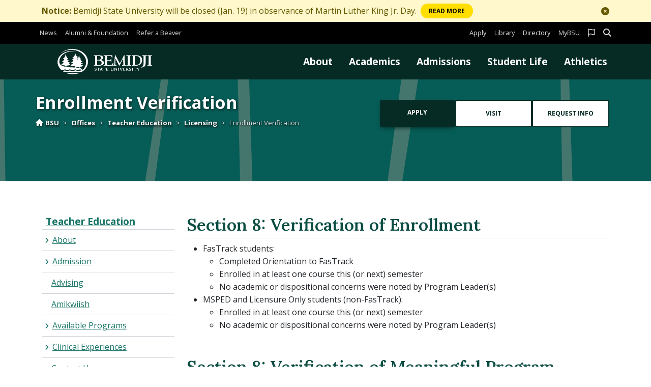

--- FILE ---
content_type: text/html; charset=UTF-8
request_url: https://www.bemidjistate.edu/offices/teacher-education/licensing/enrollment-verification/
body_size: 11080
content:
<!DOCTYPE html>
<html lang="en">
	<head>
		<title>Enrollment Verification | Teacher Education | Bemidji State University</title>

		<meta charset="UTF-8">

				<meta property="og:title" content="Enrollment Verification | Teacher Education | Bemidji State University">
				<meta property="og:image" content="https://www.bemidjistate.edu/wp-content/themes/bsuwp/assets/build/images/bsu-fallback-featured-image-570x380.ec17eddb.png">
		<meta property="og:url" content="">
		<meta property="og:type" content="website">

		
		<meta name="viewport" content="width=device-width, initial-scale=1.0">

		<link rel="shortcut icon" sizes="any" type="image/x-icon" href="https://www.bemidjistate.edu/wp-content/themes/bsuwp/assets/build/images/bsu-favicon.ccbaeaa9.ico" />
		<link rel="icon" sizes="16x16 32x32" type="image/png" href="https://www.bemidjistate.edu/wp-content/themes/bsuwp/assets/build/images/bsu-favicon-32.671e2090.png" />
<link rel="apple-touch-icon" sizes="167x167 180x180" type="image/png" href="https://www.bemidjistate.edu/wp-content/themes/bsuwp/assets/build/images/bsu-favicon-180.ff056555.png" />
<link rel="icon" sizes="48x48 96x96 192x192 196x196" type="image/png" href="https://www.bemidjistate.edu/wp-content/themes/bsuwp/assets/build/images/bsu-favicon-196.41e43712.png" />
<link rel="icon" sizes="256x256 512x512" type="image/png" href="https://www.bemidjistate.edu/wp-content/themes/bsuwp/assets/build/images/bsu-favicon-512.a4e73d8d.png" />

		<link rel="pingback" href="https://www.bemidjistate.edu/offices/teacher-education/xmlrpc.php">

		<meta name='robots' content='max-image-preview:large' />
<link rel='dns-prefetch' href='//fonts.googleapis.com' />
<link rel='dns-prefetch' href='//use.fontawesome.com' />
<link rel="alternate" title="oEmbed (JSON)" type="application/json+oembed" href="https://www.bemidjistate.edu/offices/teacher-education/wp-json/oembed/1.0/embed?url=https%3A%2F%2Fwww.bemidjistate.edu%2Foffices%2Fteacher-education%2Flicensing%2Fenrollment-verification%2F" />
<link rel="alternate" title="oEmbed (XML)" type="text/xml+oembed" href="https://www.bemidjistate.edu/offices/teacher-education/wp-json/oembed/1.0/embed?url=https%3A%2F%2Fwww.bemidjistate.edu%2Foffices%2Fteacher-education%2Flicensing%2Fenrollment-verification%2F&#038;format=xml" />
<style id='wp-img-auto-sizes-contain-inline-css' type='text/css'>
img:is([sizes=auto i],[sizes^="auto," i]){contain-intrinsic-size:3000px 1500px}
/*# sourceURL=wp-img-auto-sizes-contain-inline-css */
</style>
<style id='wp-block-library-inline-css' type='text/css'>
:root{--wp-block-synced-color:#7a00df;--wp-block-synced-color--rgb:122,0,223;--wp-bound-block-color:var(--wp-block-synced-color);--wp-editor-canvas-background:#ddd;--wp-admin-theme-color:#007cba;--wp-admin-theme-color--rgb:0,124,186;--wp-admin-theme-color-darker-10:#006ba1;--wp-admin-theme-color-darker-10--rgb:0,107,160.5;--wp-admin-theme-color-darker-20:#005a87;--wp-admin-theme-color-darker-20--rgb:0,90,135;--wp-admin-border-width-focus:2px}@media (min-resolution:192dpi){:root{--wp-admin-border-width-focus:1.5px}}.wp-element-button{cursor:pointer}:root .has-very-light-gray-background-color{background-color:#eee}:root .has-very-dark-gray-background-color{background-color:#313131}:root .has-very-light-gray-color{color:#eee}:root .has-very-dark-gray-color{color:#313131}:root .has-vivid-green-cyan-to-vivid-cyan-blue-gradient-background{background:linear-gradient(135deg,#00d084,#0693e3)}:root .has-purple-crush-gradient-background{background:linear-gradient(135deg,#34e2e4,#4721fb 50%,#ab1dfe)}:root .has-hazy-dawn-gradient-background{background:linear-gradient(135deg,#faaca8,#dad0ec)}:root .has-subdued-olive-gradient-background{background:linear-gradient(135deg,#fafae1,#67a671)}:root .has-atomic-cream-gradient-background{background:linear-gradient(135deg,#fdd79a,#004a59)}:root .has-nightshade-gradient-background{background:linear-gradient(135deg,#330968,#31cdcf)}:root .has-midnight-gradient-background{background:linear-gradient(135deg,#020381,#2874fc)}:root{--wp--preset--font-size--normal:16px;--wp--preset--font-size--huge:42px}.has-regular-font-size{font-size:1em}.has-larger-font-size{font-size:2.625em}.has-normal-font-size{font-size:var(--wp--preset--font-size--normal)}.has-huge-font-size{font-size:var(--wp--preset--font-size--huge)}.has-text-align-center{text-align:center}.has-text-align-left{text-align:left}.has-text-align-right{text-align:right}.has-fit-text{white-space:nowrap!important}#end-resizable-editor-section{display:none}.aligncenter{clear:both}.items-justified-left{justify-content:flex-start}.items-justified-center{justify-content:center}.items-justified-right{justify-content:flex-end}.items-justified-space-between{justify-content:space-between}.screen-reader-text{border:0;clip-path:inset(50%);height:1px;margin:-1px;overflow:hidden;padding:0;position:absolute;width:1px;word-wrap:normal!important}.screen-reader-text:focus{background-color:#ddd;clip-path:none;color:#444;display:block;font-size:1em;height:auto;left:5px;line-height:normal;padding:15px 23px 14px;text-decoration:none;top:5px;width:auto;z-index:100000}html :where(.has-border-color){border-style:solid}html :where([style*=border-top-color]){border-top-style:solid}html :where([style*=border-right-color]){border-right-style:solid}html :where([style*=border-bottom-color]){border-bottom-style:solid}html :where([style*=border-left-color]){border-left-style:solid}html :where([style*=border-width]){border-style:solid}html :where([style*=border-top-width]){border-top-style:solid}html :where([style*=border-right-width]){border-right-style:solid}html :where([style*=border-bottom-width]){border-bottom-style:solid}html :where([style*=border-left-width]){border-left-style:solid}html :where(img[class*=wp-image-]){height:auto;max-width:100%}:where(figure){margin:0 0 1em}html :where(.is-position-sticky){--wp-admin--admin-bar--position-offset:var(--wp-admin--admin-bar--height,0px)}@media screen and (max-width:600px){html :where(.is-position-sticky){--wp-admin--admin-bar--position-offset:0px}}

/*# sourceURL=wp-block-library-inline-css */
</style><style id='global-styles-inline-css' type='text/css'>
:root{--wp--preset--aspect-ratio--square: 1;--wp--preset--aspect-ratio--4-3: 4/3;--wp--preset--aspect-ratio--3-4: 3/4;--wp--preset--aspect-ratio--3-2: 3/2;--wp--preset--aspect-ratio--2-3: 2/3;--wp--preset--aspect-ratio--16-9: 16/9;--wp--preset--aspect-ratio--9-16: 9/16;--wp--preset--color--black: #000000;--wp--preset--color--cyan-bluish-gray: #abb8c3;--wp--preset--color--white: #ffffff;--wp--preset--color--pale-pink: #f78da7;--wp--preset--color--vivid-red: #cf2e2e;--wp--preset--color--luminous-vivid-orange: #ff6900;--wp--preset--color--luminous-vivid-amber: #fcb900;--wp--preset--color--light-green-cyan: #7bdcb5;--wp--preset--color--vivid-green-cyan: #00d084;--wp--preset--color--pale-cyan-blue: #8ed1fc;--wp--preset--color--vivid-cyan-blue: #0693e3;--wp--preset--color--vivid-purple: #9b51e0;--wp--preset--color--secondary: var(--mdb-secondary);--wp--preset--color--accent: var(--mdb-accent);--wp--preset--color--cust-color-1: var(--mdb-cust-color-1);--wp--preset--color--cust-color-2: var(--mdb-cust-color-2);--wp--preset--color--cust-color-3: var(--mdb-cust-color-3);--wp--preset--color--cust-color-4: var(--mdb-cust-color-4);--wp--preset--color--dark: var(--mdb-dark);--wp--preset--color--light: var(--mdb-light);--wp--preset--gradient--vivid-cyan-blue-to-vivid-purple: linear-gradient(135deg,rgb(6,147,227) 0%,rgb(155,81,224) 100%);--wp--preset--gradient--light-green-cyan-to-vivid-green-cyan: linear-gradient(135deg,rgb(122,220,180) 0%,rgb(0,208,130) 100%);--wp--preset--gradient--luminous-vivid-amber-to-luminous-vivid-orange: linear-gradient(135deg,rgb(252,185,0) 0%,rgb(255,105,0) 100%);--wp--preset--gradient--luminous-vivid-orange-to-vivid-red: linear-gradient(135deg,rgb(255,105,0) 0%,rgb(207,46,46) 100%);--wp--preset--gradient--very-light-gray-to-cyan-bluish-gray: linear-gradient(135deg,rgb(238,238,238) 0%,rgb(169,184,195) 100%);--wp--preset--gradient--cool-to-warm-spectrum: linear-gradient(135deg,rgb(74,234,220) 0%,rgb(151,120,209) 20%,rgb(207,42,186) 40%,rgb(238,44,130) 60%,rgb(251,105,98) 80%,rgb(254,248,76) 100%);--wp--preset--gradient--blush-light-purple: linear-gradient(135deg,rgb(255,206,236) 0%,rgb(152,150,240) 100%);--wp--preset--gradient--blush-bordeaux: linear-gradient(135deg,rgb(254,205,165) 0%,rgb(254,45,45) 50%,rgb(107,0,62) 100%);--wp--preset--gradient--luminous-dusk: linear-gradient(135deg,rgb(255,203,112) 0%,rgb(199,81,192) 50%,rgb(65,88,208) 100%);--wp--preset--gradient--pale-ocean: linear-gradient(135deg,rgb(255,245,203) 0%,rgb(182,227,212) 50%,rgb(51,167,181) 100%);--wp--preset--gradient--electric-grass: linear-gradient(135deg,rgb(202,248,128) 0%,rgb(113,206,126) 100%);--wp--preset--gradient--midnight: linear-gradient(135deg,rgb(2,3,129) 0%,rgb(40,116,252) 100%);--wp--preset--font-size--small: 13px;--wp--preset--font-size--medium: 20px;--wp--preset--font-size--large: 36px;--wp--preset--font-size--x-large: 42px;--wp--preset--spacing--20: 0.44rem;--wp--preset--spacing--30: 0.67rem;--wp--preset--spacing--40: 1rem;--wp--preset--spacing--50: 1.5rem;--wp--preset--spacing--60: 2.25rem;--wp--preset--spacing--70: 3.38rem;--wp--preset--spacing--80: 5.06rem;--wp--preset--shadow--natural: 6px 6px 9px rgba(0, 0, 0, 0.2);--wp--preset--shadow--deep: 12px 12px 50px rgba(0, 0, 0, 0.4);--wp--preset--shadow--sharp: 6px 6px 0px rgba(0, 0, 0, 0.2);--wp--preset--shadow--outlined: 6px 6px 0px -3px rgb(255, 255, 255), 6px 6px rgb(0, 0, 0);--wp--preset--shadow--crisp: 6px 6px 0px rgb(0, 0, 0);}:where(body) { margin: 0; }.wp-site-blocks > .alignleft { float: left; margin-right: 2em; }.wp-site-blocks > .alignright { float: right; margin-left: 2em; }.wp-site-blocks > .aligncenter { justify-content: center; margin-left: auto; margin-right: auto; }:where(.is-layout-flex){gap: 0.5em;}:where(.is-layout-grid){gap: 0.5em;}.is-layout-flow > .alignleft{float: left;margin-inline-start: 0;margin-inline-end: 2em;}.is-layout-flow > .alignright{float: right;margin-inline-start: 2em;margin-inline-end: 0;}.is-layout-flow > .aligncenter{margin-left: auto !important;margin-right: auto !important;}.is-layout-constrained > .alignleft{float: left;margin-inline-start: 0;margin-inline-end: 2em;}.is-layout-constrained > .alignright{float: right;margin-inline-start: 2em;margin-inline-end: 0;}.is-layout-constrained > .aligncenter{margin-left: auto !important;margin-right: auto !important;}.is-layout-constrained > :where(:not(.alignleft):not(.alignright):not(.alignfull)){margin-left: auto !important;margin-right: auto !important;}body .is-layout-flex{display: flex;}.is-layout-flex{flex-wrap: wrap;align-items: center;}.is-layout-flex > :is(*, div){margin: 0;}body .is-layout-grid{display: grid;}.is-layout-grid > :is(*, div){margin: 0;}body{padding-top: 0px;padding-right: 0px;padding-bottom: 0px;padding-left: 0px;}a:where(:not(.wp-element-button)){text-decoration: underline;}:root :where(.wp-element-button, .wp-block-button__link){background-color: #32373c;border-width: 0;color: #fff;font-family: inherit;font-size: inherit;font-style: inherit;font-weight: inherit;letter-spacing: inherit;line-height: inherit;padding-top: calc(0.667em + 2px);padding-right: calc(1.333em + 2px);padding-bottom: calc(0.667em + 2px);padding-left: calc(1.333em + 2px);text-decoration: none;text-transform: inherit;}.has-black-color{color: var(--wp--preset--color--black) !important;}.has-cyan-bluish-gray-color{color: var(--wp--preset--color--cyan-bluish-gray) !important;}.has-white-color{color: var(--wp--preset--color--white) !important;}.has-pale-pink-color{color: var(--wp--preset--color--pale-pink) !important;}.has-vivid-red-color{color: var(--wp--preset--color--vivid-red) !important;}.has-luminous-vivid-orange-color{color: var(--wp--preset--color--luminous-vivid-orange) !important;}.has-luminous-vivid-amber-color{color: var(--wp--preset--color--luminous-vivid-amber) !important;}.has-light-green-cyan-color{color: var(--wp--preset--color--light-green-cyan) !important;}.has-vivid-green-cyan-color{color: var(--wp--preset--color--vivid-green-cyan) !important;}.has-pale-cyan-blue-color{color: var(--wp--preset--color--pale-cyan-blue) !important;}.has-vivid-cyan-blue-color{color: var(--wp--preset--color--vivid-cyan-blue) !important;}.has-vivid-purple-color{color: var(--wp--preset--color--vivid-purple) !important;}.has-secondary-color{color: var(--wp--preset--color--secondary) !important;}.has-accent-color{color: var(--wp--preset--color--accent) !important;}.has-cust-color-1-color{color: var(--wp--preset--color--cust-color-1) !important;}.has-cust-color-2-color{color: var(--wp--preset--color--cust-color-2) !important;}.has-cust-color-3-color{color: var(--wp--preset--color--cust-color-3) !important;}.has-cust-color-4-color{color: var(--wp--preset--color--cust-color-4) !important;}.has-dark-color{color: var(--wp--preset--color--dark) !important;}.has-light-color{color: var(--wp--preset--color--light) !important;}.has-black-background-color{background-color: var(--wp--preset--color--black) !important;}.has-cyan-bluish-gray-background-color{background-color: var(--wp--preset--color--cyan-bluish-gray) !important;}.has-white-background-color{background-color: var(--wp--preset--color--white) !important;}.has-pale-pink-background-color{background-color: var(--wp--preset--color--pale-pink) !important;}.has-vivid-red-background-color{background-color: var(--wp--preset--color--vivid-red) !important;}.has-luminous-vivid-orange-background-color{background-color: var(--wp--preset--color--luminous-vivid-orange) !important;}.has-luminous-vivid-amber-background-color{background-color: var(--wp--preset--color--luminous-vivid-amber) !important;}.has-light-green-cyan-background-color{background-color: var(--wp--preset--color--light-green-cyan) !important;}.has-vivid-green-cyan-background-color{background-color: var(--wp--preset--color--vivid-green-cyan) !important;}.has-pale-cyan-blue-background-color{background-color: var(--wp--preset--color--pale-cyan-blue) !important;}.has-vivid-cyan-blue-background-color{background-color: var(--wp--preset--color--vivid-cyan-blue) !important;}.has-vivid-purple-background-color{background-color: var(--wp--preset--color--vivid-purple) !important;}.has-secondary-background-color{background-color: var(--wp--preset--color--secondary) !important;}.has-accent-background-color{background-color: var(--wp--preset--color--accent) !important;}.has-cust-color-1-background-color{background-color: var(--wp--preset--color--cust-color-1) !important;}.has-cust-color-2-background-color{background-color: var(--wp--preset--color--cust-color-2) !important;}.has-cust-color-3-background-color{background-color: var(--wp--preset--color--cust-color-3) !important;}.has-cust-color-4-background-color{background-color: var(--wp--preset--color--cust-color-4) !important;}.has-dark-background-color{background-color: var(--wp--preset--color--dark) !important;}.has-light-background-color{background-color: var(--wp--preset--color--light) !important;}.has-black-border-color{border-color: var(--wp--preset--color--black) !important;}.has-cyan-bluish-gray-border-color{border-color: var(--wp--preset--color--cyan-bluish-gray) !important;}.has-white-border-color{border-color: var(--wp--preset--color--white) !important;}.has-pale-pink-border-color{border-color: var(--wp--preset--color--pale-pink) !important;}.has-vivid-red-border-color{border-color: var(--wp--preset--color--vivid-red) !important;}.has-luminous-vivid-orange-border-color{border-color: var(--wp--preset--color--luminous-vivid-orange) !important;}.has-luminous-vivid-amber-border-color{border-color: var(--wp--preset--color--luminous-vivid-amber) !important;}.has-light-green-cyan-border-color{border-color: var(--wp--preset--color--light-green-cyan) !important;}.has-vivid-green-cyan-border-color{border-color: var(--wp--preset--color--vivid-green-cyan) !important;}.has-pale-cyan-blue-border-color{border-color: var(--wp--preset--color--pale-cyan-blue) !important;}.has-vivid-cyan-blue-border-color{border-color: var(--wp--preset--color--vivid-cyan-blue) !important;}.has-vivid-purple-border-color{border-color: var(--wp--preset--color--vivid-purple) !important;}.has-secondary-border-color{border-color: var(--wp--preset--color--secondary) !important;}.has-accent-border-color{border-color: var(--wp--preset--color--accent) !important;}.has-cust-color-1-border-color{border-color: var(--wp--preset--color--cust-color-1) !important;}.has-cust-color-2-border-color{border-color: var(--wp--preset--color--cust-color-2) !important;}.has-cust-color-3-border-color{border-color: var(--wp--preset--color--cust-color-3) !important;}.has-cust-color-4-border-color{border-color: var(--wp--preset--color--cust-color-4) !important;}.has-dark-border-color{border-color: var(--wp--preset--color--dark) !important;}.has-light-border-color{border-color: var(--wp--preset--color--light) !important;}.has-vivid-cyan-blue-to-vivid-purple-gradient-background{background: var(--wp--preset--gradient--vivid-cyan-blue-to-vivid-purple) !important;}.has-light-green-cyan-to-vivid-green-cyan-gradient-background{background: var(--wp--preset--gradient--light-green-cyan-to-vivid-green-cyan) !important;}.has-luminous-vivid-amber-to-luminous-vivid-orange-gradient-background{background: var(--wp--preset--gradient--luminous-vivid-amber-to-luminous-vivid-orange) !important;}.has-luminous-vivid-orange-to-vivid-red-gradient-background{background: var(--wp--preset--gradient--luminous-vivid-orange-to-vivid-red) !important;}.has-very-light-gray-to-cyan-bluish-gray-gradient-background{background: var(--wp--preset--gradient--very-light-gray-to-cyan-bluish-gray) !important;}.has-cool-to-warm-spectrum-gradient-background{background: var(--wp--preset--gradient--cool-to-warm-spectrum) !important;}.has-blush-light-purple-gradient-background{background: var(--wp--preset--gradient--blush-light-purple) !important;}.has-blush-bordeaux-gradient-background{background: var(--wp--preset--gradient--blush-bordeaux) !important;}.has-luminous-dusk-gradient-background{background: var(--wp--preset--gradient--luminous-dusk) !important;}.has-pale-ocean-gradient-background{background: var(--wp--preset--gradient--pale-ocean) !important;}.has-electric-grass-gradient-background{background: var(--wp--preset--gradient--electric-grass) !important;}.has-midnight-gradient-background{background: var(--wp--preset--gradient--midnight) !important;}.has-small-font-size{font-size: var(--wp--preset--font-size--small) !important;}.has-medium-font-size{font-size: var(--wp--preset--font-size--medium) !important;}.has-large-font-size{font-size: var(--wp--preset--font-size--large) !important;}.has-x-large-font-size{font-size: var(--wp--preset--font-size--x-large) !important;}
/*# sourceURL=global-styles-inline-css */
</style>

<link rel='stylesheet' id='google-fonts-css' href='https://fonts.googleapis.com/css?family=Open+Sans%3A300%2C400%2C600%2C700%7CLora%3A300%2C400%2C600%2C700' type='text/css' media='all' />
<link rel='stylesheet' id='bsu-style-css' href='https://www.bemidjistate.edu/wp-content/themes/bsuwp/assets/build/styles/bsu-style.e4ee6c42.css' type='text/css' media='all' />
<link rel='stylesheet' id='fontawesome-css' href='https://use.fontawesome.com/releases/v6.5.1/css/all.css' type='text/css' media='all' />
<script type="text/javascript" src="https://www.bemidjistate.edu/wp-content/themes/bsuwp/assets/build/js/frontend-header.97726bed.js" id="bsu-frontend-header-js"></script>
<link rel="https://api.w.org/" href="https://www.bemidjistate.edu/offices/teacher-education/wp-json/" /><link rel="alternate" title="JSON" type="application/json" href="https://www.bemidjistate.edu/offices/teacher-education/wp-json/wp/v2/pages/527" /><meta name="description" content="">
<link rel="canonical" href="https://www.bemidjistate.edu/offices/teacher-education/licensing/enrollment-verification/" />
<link rel="icon" href="https://www.bemidjistate.edu/wp-content/themes/bsuwp/assets/build/images/bsu-favicon-512.a4e73d8d.png" sizes="32x32" />
<link rel="icon" href="https://www.bemidjistate.edu/wp-content/themes/bsuwp/assets/build/images/bsu-favicon-512.a4e73d8d.png" sizes="192x192" />
<link rel="apple-touch-icon" href="https://www.bemidjistate.edu/wp-content/themes/bsuwp/assets/build/images/bsu-favicon-512.a4e73d8d.png" />
<meta name="msapplication-TileImage" content="https://www.bemidjistate.edu/wp-content/themes/bsuwp/assets/build/images/bsu-favicon-512.a4e73d8d.png" />
<script type="text/javascript">
				(function(w,d,s,l,i){w[l]=w[l]||[];w[l].push({"gtm.start": new Date().getTime(),event:"gtm.js"});var f=d.getElementsByTagName(s)[0], j=d.createElement(s),dl=l!="dataLayer"?"&l="+l:"";j.async=true;j.src="https://www.googletagmanager.com/gtm.js?id="+i+dl;f.parentNode.insertBefore(j,f); })(window,document,"script","dataLayer","GTM-W9L9GJP");
			</script>
				</head>

	<body class="wp-singular page-template-default page page-child parent-pageid-40 wp-theme-bsuwp bsu-frontend">
			<noscript>
		<style type="text/css">
			.collapse:not(#bsu-sitewide-search-top-container) {
				display: block !important;
			}

			.accordion-button {
				color: var(--mdb-accordion-active-color);
				background-color: var(--mdb-accordion-active-bg);
			}
		</style>
	</noscript>
	<noscript>
			<iframe src="https://www.googletagmanager.com/ns.html?id=http://GTM-W9L9GJP" height="0" width="0" style="display:none;visibility:hidden">
			</iframe>
		</noscript>
				<header>
						<a id="bsu-skip-to-content" class="bg-light visually-hidden m-0 p-2" href="#bsu-page-top">Skip to content</a>

			<div class="fixed-top"> 
							<div class="bsu-alerts-bar overflow-hidden d-print-none" data-bsu-alert-hash="1629369209">
				<div class="alert rounded-0 border-0 m-0 p-0 h-100 alert-warning" data-mdb-alert-init>
					<div class="container d-flex align-items-center h-100">
						<div class="bsu-alerts-bar-message">
							<span id="1629369209"><span class="fw-bold d-none d-md-inline">Notice:</span> Bemidji State University will be closed (Jan. 19) in observance of Martin Luther King Jr. Day.</span>						</div>
						<div class="bsu-alerts-bar-button flex-fill">
							<a target="" class="btn btn-sm btn-rounded shadow-0 text-nowrap ms-2 btn-warning" href="https://www.bemidjistate.edu/news/alerts/mlk-day/" aria-labeledby="1629369209" data-mdb-ripple-init><span class="d-none d-md-inline">Read </span>More</a>						</div>
						<div class="ms-2 fload-end" role="button" title="Close alert" aria-label="Close alert"><i class="fas fa-times-circle float-end bsu-header-alerts-toggle"></i></div>					</div>
				</div>
			</div>
							<div class="bsu-desktop-header d-none d-md-block">
					<nav id="bsu-header-user-service" class="bsu-header-user-service navbar navbar-expand navbar-dark bg-black shadow-0 p-0" data-mdb-navbar-init>
						<div class="container p-0">
							<ul class="bsu-user-nav navbar-nav">
																	<li class="nav-item">
										<a class="bsu-misc-nav-link nav-link fw-normal d-block py-0" href="/news/">
											News										</a>
									</li>
																		<li class="nav-item">
										<a class="bsu-misc-nav-link nav-link fw-normal d-block py-0" href="https://www.bsualumni.org" target="_blank">
											Alumni &amp; Foundation										</a>
									</li>
																		<li class="nav-item">
										<a class="bsu-misc-nav-link nav-link fw-normal d-block py-0" href="/refer-a-student/">
											Refer a Beaver										</a>
									</li>
																</ul> 
							<ul class="bsu-service-nav navbar-nav">
								<li class="nav-item">
									<a class="bsu-service-nav-link nav-link fw-normal d-block py-0" href="/admissions/apply/">Apply</a>
								</li>
								<li class="nav-item">
																		<a class="bsu-service-nav-link nav-link fw-normal d-block py-0" href="/library/">Library</a>
								</li>
								<li class="nav-item">
									<a class="bsu-service-nav-link nav-link fw-normal d-block py-0" href="/directory/">Directory</a>
								</li>
								<li class="nav-item">
									<a class="bsu-service-nav-link nav-link fw-normal d-block py-0" href="/mybsu/">MyBSU</a>
								</li>
																	<li class="nav-item" >
										<a class="bsu-header-alerts-toggle nav-link d-block py-0" href="/news/alerts/" title="Alerts" role="button" aria-expanded="false" aria-labrel="Alerts toggle">
											<i class="far fa-flag fa-lg"></i>
										</a>
									</li>
																	<li class="nav-item toggle">
									<a id="bsu-header-search-toggle" class="nav-link d-block py-0" href="/search/" title="Search" data-mdb-collapse-init data-mdb-target="#bsu-sitewide-search-top-container" aria-expanded="false" aria-controls="bsu-sitewide-search-top-container" role="button">
										<span class="visually-hidden">Search</span>
										<i class="fas fa-search fa-lg search-btn"></i>
									</a>
								</li>
							</ul>
						</div> 
					</nav> 
					<div id="bsu-sitewide-search-top-container" class="collapse bsu-search-tools-js d-print-none bg-light">
						<div class="container">
							<div class="row">
								<div class="col">
									<form

	id="-"
	class="my-2"
	role="search"
	action="https://www.bemidjistate.edu/"
	aria-label="Search all of www.bemidjistate.edu"
>
	<div class="bsu-search">
					<div class="input-group">

				<input id="--input" class="form-control header-search bsu-quicksearch" aria-label="" autocomplete="off" placeholder="Search www.bemidjistate.edu" name="s" type="text" value="" data-lpignore="true" data-bsu-quicksearch="https://www.bemidjistate.edu/wp-content/themes/bsuwp/assets/build/json/bsu-quicksearch.78be7ee5.json" />

				<button class="btn btn-dark btn-lg shadow-0" type="submit" aria-label="search" data-mdb-ripple-init>Search</button>

			</div> 
			<div id="bsu-quicksearch-results" class="bsu-quicksearch-results container text-bg-primary bg-opacity-90 position-absolute overflow-auto rounded p-3 -" style="display: none;"></div>	</div>
</form>
								</div> 
							</div> 
						</div> 
					</div> 

					<div id="bsu-branding-main-nav" class="bsu-branding-main-nav bg-primary static compressed">
						<div class="container">
							<div class="row align-items-center justify-content-center">
								<h1 class="bsu-brand-logo col-md-4 col-lg-3 m-0 lh-1">
									<a class="d-block" href="/" title="Bemidji State University" rel="home">
										<img class="bsu-invert-img-color m-0" src="https://www.bemidjistate.edu/wp-content/themes/bsuwp/assets/build/images/bsu-logo-white-horizontal-production.f6780af7.svg" alt="Bemidji State University" />
									</a>
								</h1>
								<div class="col-md-8 col-lg-9 p-0">
									<ul class="nav justify-content-end">
																					<li>
												<a class="px-2 px-lg-3" href="/about/" >
													About												</a>
											</li>
																						<li>
												<a class="px-2 px-lg-3" href="/academics/" >
													Academics												</a>
											</li>
																						<li>
												<a class="px-2 px-lg-3" href="/admissions/" >
													Admissions												</a>
											</li>
																						<li>
												<a class="px-2 px-lg-3" href="/student-life/" >
													Student Life												</a>
											</li>
																						<li>
												<a class="px-2 px-lg-3" href="https://www.bsubeavers.com/"  target="_blank">
													Athletics												</a>
											</li>
																				</ul>
								</div>
							</div> 
						</div> 
					</div> 
				</div> 

				
				<div id="bsu-mobile-header" class="bsu-mobile-header d-md-none bg-primary">
					<div class="container">
						<div class="row">
							<div class="bsu-brand-logo col-8">
								<a class="d-block" href="/" title="Bemidji State University" rel="home">
									<img src="https://www.bemidjistate.edu/wp-content/themes/bsuwp/assets/build/images/bsu-logo-white-horizontal-production.f6780af7.svg" alt="Bemidji State University" />
									<span class="visually-hidden">Bemidji State University</span>
								</a>
							</div>
							<div class="d-flex justify-content-end align-items-center col-4">
																	<a class="bsu-header-alerts-toggle text-white fs-2 me-3" href="/news/alerts/" title="Toggle Alerts" role="button" aria-expanded="false" aria-label="Toggle alerts">
										<i class="far fa-flag"></i>
									</a>
																	<button class="btn btn-outline-light d-md-none fs-2 py-0 px-2" type="button" data-mdb-toggle="sidenav" data-mdb-target="#bsu-mobile-nav" aria-controls="#bsu-mobile-nav" aria-expanded="false" aria-label="toggle mobile navigation">
									<i class="fas fa-bars"></i>
								</button>
							</div>
						</div>
					</div>
				</div> 
			</div> 
		</header>





		
		<nav
			id="bsu-mobile-nav"
			class="sidenav d-md-none d-print-none"
			tabindex="-1"
			data-mdb-sidenav-init
			data-mdb-hidden="true"
			data-mdb-right="true"
			data-mdb-color="none"
		>

			<ul class="sidenav-menu">

				<li class="sidenav-item text-end">
					<button id="bsu-mobile-nav-close" class="btn btn-link text-black pe-2" type="button" data-mdb-toggle="sidenav" data-mdb-target="#bsu-mobile-nav" aria-controls="#bsu-mobile-nav" aria-expanded="false" aria-label="Mobile nav toggle">
						Close<i class="fas fa-times ms-2"></i>
					</button>
				</li>

				<li class="bsu-mobile-search-container sidenav-item">
					<form

	id="-"
	class="my-2"
	role="search"
	action="https://www.bemidjistate.edu/"
	aria-label="Search all of www.bemidjistate.edu"
>
	<div class="bsu-search">
					<div class="input-group">

				<input id="--input" class="form-control header-search bsu-quicksearch" aria-label="" autocomplete="off" placeholder="Search www.bemidjistate.edu" name="s" type="text" value="" data-lpignore="true" data-bsu-quicksearch="https://www.bemidjistate.edu/wp-content/themes/bsuwp/assets/build/json/bsu-quicksearch.78be7ee5.json" />

				<button class="btn btn-dark btn-lg shadow-0" type="submit" aria-label="search" data-mdb-ripple-init>Search</button>

			</div> 
			<div id="bsu-quicksearch-results" class="bsu-quicksearch-results container text-bg-primary bg-opacity-90 position-absolute overflow-auto rounded p-3 -" style="display: none;"></div>	</div>
</form>
				</li>
				<li>
					<ul class="row g-1 mt-2 ps-0">
						<li class="sidenav-item d-inline-block col-6">
							<a class="btn btn-sm btn-primary w-100" href="https://www.bemidjistate.edu/directory/">
								Directory
							</a>
						</li>
						<li class="sidenav-item d-inline-block col-6">
							<a class="btn btn-sm btn-primary w-100" href="https://www.bemidjistate.edu/mybsu/">
								MyBSU							</a>
						</li>
					</ul>
				</li>

			</ul>

							<hr class="my-2 mx-0" />

				<ul class="sidenav-menu">

					<li class="sidenav-item">
						<a class="sidebar-home sidenav-link" href="https://www.bemidjistate.edu/offices/teacher-education">Teacher Education</a>
					<ul class="bsu-mobile-sidebar sidenav-collapse list-unstyled"><li class="page_item page-item-50 page_item_has_children"><a href="https://www.bemidjistate.edu/offices/teacher-education/about/">About</a>
<ul class='children'>
	<li class="page_item page-item-1500"><a href="https://www.bemidjistate.edu/offices/teacher-education/about/announcements/">Announcements</a></li>
	<li class="page_item page-item-59"><a href="https://www.bemidjistate.edu/offices/teacher-education/about/conceptual-framework/">Conceptual Framework</a></li>
	<li class="page_item page-item-62"><a href="https://www.bemidjistate.edu/offices/teacher-education/about/program-history/">Program History</a></li>
</ul>
</li>
<li class="page_item page-item-5 page_item_has_children"><a href="https://www.bemidjistate.edu/offices/teacher-education/admission/">Admission</a>
<ul class='children'>
	<li class="page_item page-item-9"><a href="https://www.bemidjistate.edu/offices/teacher-education/admission/apply-now/">Application for Admission</a></li>
</ul>
</li>
<li class="page_item page-item-11"><a href="https://www.bemidjistate.edu/offices/teacher-education/advising/">Advising</a></li>
<li class="page_item page-item-1295"><a href="https://www.bemidjistate.edu/offices/teacher-education/amikwiish/">Amikwiish</a></li>
<li class="page_item page-item-232 page_item_has_children"><a href="https://www.bemidjistate.edu/offices/teacher-education/programs/">Available Programs</a>
<ul class='children'>
	<li class="page_item page-item-1444"><a href="https://www.bemidjistate.edu/offices/teacher-education/programs/career-and-technical-education/">Career and Technical Education</a></li>
	<li class="page_item page-item-300"><a href="https://www.bemidjistate.edu/offices/teacher-education/programs/elementary-education/">Elementary Education B.S.</a></li>
	<li class="page_item page-item-326 page_item_has_children"><a href="https://www.bemidjistate.edu/offices/teacher-education/programs/endorsements/">Endorsements</a>
	<ul class='children'>
		<li class="page_item page-item-320"><a href="https://www.bemidjistate.edu/offices/teacher-education/programs/endorsements/communication-arts-and-literature-endorsement/">Middle Level Comm. Arts Endorsement</a></li>
		<li class="page_item page-item-353"><a href="https://www.bemidjistate.edu/offices/teacher-education/programs/endorsements/math-endorsement/">Middle Level Mathematics Endorsement</a></li>
		<li class="page_item page-item-345"><a href="https://www.bemidjistate.edu/offices/teacher-education/programs/endorsements/middle-level-science-endorsement/">Middle Level Science Endorsement</a></li>
		<li class="page_item page-item-356"><a href="https://www.bemidjistate.edu/offices/teacher-education/programs/endorsements/social-studies-endorsement/">Middle Level Social Studies Endorsement</a></li>
		<li class="page_item page-item-329"><a href="https://www.bemidjistate.edu/offices/teacher-education/programs/endorsements/preprimary-endorsement/">PrePrimary Endorsement</a></li>
		<li class="page_item page-item-1596"><a href="https://www.bemidjistate.edu/academics/human-performance-sport-health/courses-programs/dape-minor-licensure/">DAPE</a></li>
	</ul>
</li>
	<li class="page_item page-item-279"><a href="https://www.bemidjistate.edu/academics/english/courses-programs/english-education/">English Education B.S.</a></li>
	<li class="page_item page-item-1905"><a href="https://www.bemidjistate.edu/offices/teacher-education/programs/field-based-elementary-education/">Field-Based Elementary Education</a></li>
	<li class="page_item page-item-281"><a href="https://www.bemidjistate.edu/offices/teacher-education/programs/health-education/">Health Education B.S.</a></li>
	<li class="page_item page-item-288"><a href="https://www.bemidjistate.edu/offices/teacher-education/programs/math-education/">Math Education B.S.</a></li>
	<li class="page_item page-item-286"><a href="https://www.bemidjistate.edu/offices/teacher-education/programs/music-education/">Music Education B.S.</a></li>
	<li class="page_item page-item-292"><a href="https://www.bemidjistate.edu/offices/teacher-education/programs/physical-education/">Physical Education B.S.</a></li>
	<li class="page_item page-item-294"><a href="https://www.bemidjistate.edu/offices/teacher-education/programs/science-education/">Science Education B.S.</a></li>
	<li class="page_item page-item-297"><a href="https://www.bemidjistate.edu/offices/teacher-education/programs/social-studies/">Social Studies B.S.</a></li>
	<li class="page_item page-item-1594"><a href="https://www.bemidjistate.edu/academics/special-education/">Special Education</a></li>
	<li class="page_item page-item-1457"><a href="https://www.bemidjistate.edu/offices/teacher-education/programs/visual-arts-education/">Visual Arts Education</a></li>
</ul>
</li>
<li class="page_item page-item-86 page_item_has_children"><a href="https://www.bemidjistate.edu/offices/teacher-education/clinical-experiences/">Clinical Experiences</a>
<ul class='children'>
	<li class="page_item page-item-90"><a href="https://www.bemidjistate.edu/offices/teacher-education/clinical-experiences/background-checks/">Background Checks</a></li>
	<li class="page_item page-item-113"><a href="https://www.bemidjistate.edu/offices/teacher-education/clinical-experiences/field-experience/">Field Experience</a></li>
	<li class="page_item page-item-88"><a href="https://www.bemidjistate.edu/offices/teacher-education/clinical-experiences/liability-insurance/">Liability Insurance</a></li>
	<li class="page_item page-item-127"><a href="https://www.bemidjistate.edu/offices/teacher-education/clinical-experiences/student-teaching-documents/">Student Teaching</a></li>
</ul>
</li>
<li class="page_item page-item-66"><a href="https://www.bemidjistate.edu/offices/teacher-education/contact-us/">Contact Us</a></li>
<li class="page_item page-item-183"><a href="https://www.bemidjistate.edu/offices/teacher-education/faculty-and-staff/">Staff</a></li>
<li class="page_item page-item-40 page_item_has_children current_page_ancestor current_page_parent"><a href="https://www.bemidjistate.edu/offices/teacher-education/licensing/">Licensing</a>
<ul class='children'>
	<li class="page_item page-item-512"><a href="https://www.bemidjistate.edu/offices/teacher-education/licensing/application-process/">Application Process</a></li>
	<li class="page_item page-item-527 current_page_item"><a href="https://www.bemidjistate.edu/offices/teacher-education/licensing/enrollment-verification/" aria-current="page">Enrollment Verification</a></li>
	<li class="page_item page-item-504"><a href="https://www.bemidjistate.edu/offices/teacher-education/licensing/tiered-licensure/">Tiered Licensure</a></li>
	<li class="page_item page-item-46"><a href="https://www.bemidjistate.edu/offices/teacher-education/licensing/request-licensure-documentation/">Request Licensure Documentation</a></li>
	<li class="page_item page-item-1522"><a href="https://www.bemidjistate.edu/offices/teacher-education/licensing/out-of-state-licensure/">Out-of-State Licensure</a></li>
</ul>
</li>
<li class="page_item page-item-48 page_item_has_children"><a href="https://www.bemidjistate.edu/offices/teacher-education/student-resources/">Student Resources</a>
<ul class='children'>
	<li class="page_item page-item-1134 page_item_has_children"><a href="https://www.bemidjistate.edu/offices/teacher-education/student-resources/additional-licensure-checkpoints/">Additional Licensure Checkpoints</a>
	<ul class='children'>
		<li class="page_item page-item-1142"><a href="https://www.bemidjistate.edu/offices/teacher-education/student-resources/additional-licensure-checkpoints/additional-licensure-review-form/">Additional Licensure Review Form</a></li>
	</ul>
</li>
	<li class="page_item page-item-75 page_item_has_children"><a href="https://www.bemidjistate.edu/offices/teacher-education/student-resources/sll-by-watermark/">SL&amp;L by Watermark</a>
	<ul class='children'>
		<li class="page_item page-item-1558"><a href="https://www.bemidjistate.edu/offices/teacher-education/student-resources/sll-by-watermark/sll-video-guides-for-students/">How-to Guides for Students</a></li>
		<li class="page_item page-item-79"><a href="https://www.bemidjistate.edu/offices/teacher-education/student-resources/sll-by-watermark/sll-video-guides-for-faculty/">SL&amp;L How-To Guides for Faculty</a></li>
		<li class="page_item page-item-82"><a href="https://www.bemidjistate.edu/offices/teacher-education/student-resources/sll-by-watermark/sll-video-guides-for-cooperating-mentor-teachers/">SL&amp;L How-To Guides for Cooperating/Mentor Teachers</a></li>
		<li class="page_item page-item-84"><a href="https://www.bemidjistate.edu/offices/teacher-education/student-resources/sll-by-watermark/sll-video-guides-for-university-supervisors/">SL&amp;L How-To Guides for University Supervisors</a></li>
	</ul>
</li>
</ul>
</li>
</ul>
					</li>

				</ul> 
				
			<hr class="my-2 mx-0" />

			<ul class="sidenav-menu">

				<li class="sidenav-item">

					<ul class="sidenav-menu">
						<li class="sidenav-item"><a class="sidenav-link" href="/about/" >About</a></li><li class="sidenav-item"><a class="sidenav-link" href="/academics/" >Academics</a></li><li class="sidenav-item"><a class="sidenav-link" href="/admissions/" >Admissions</a></li><li class="sidenav-item"><a class="sidenav-link" href="/student-life/" >Student Life</a></li><li class="sidenav-item"><a class="sidenav-link" href="https://www.bsubeavers.com/"  target="_blank">Athletics</a></li>					</ul>

				</li>

			</ul> 

			<hr class="my-2 mx-0" />

			<ul class="sidenav-menu">
				<li class="sidenav-item"><a class="sidenav-link" href="/news/" >News</a></li><li class="sidenav-item"><a class="sidenav-link" href="https://www.bsualumni.org"  target="_blank">Alumni &amp; Foundation</a></li><li class="sidenav-item"><a class="sidenav-link" href="/refer-a-student/" >Refer a Beaver</a></li>			</ul> 

		</nav> 
	<div id="bsu-body-wrapper" class="bsu-body-wrapper default">

	
<div class="bsu-hero-simple bg-image mb-7" style="height:200px; background-image: url('https://www.bemidjistate.edu/wp-content/themes/bsuwp/assets/build/images/bsu-geometric-background.53fa3ee3.svg');">
		<div id="bsu-page-top" class="mask bsu-page-top container d-flex align-items-start px-md-0 py-4">

		<div id="bsu-page-top-primary">
			<h1 class=" entry-title text-white bsu-text-shadow fs-2">Enrollment Verification</h1><nav aria-label="breadcrumb"><ol class="breadcrumb"><li class="breadcrumb-item"><a href="/" title="Home" aria-label="Home"><i class="fas fa-home me-1" aria-hidden="true"></i>BSU<span class="visually-hidden">Home</span></a></li><li class="breadcrumb-item active"><a href="https://www.bemidjistate.edu/offices/" title="Offices">Offices</a></li><li class="breadcrumb-item"><a href="https://www.bemidjistate.edu/offices/teacher-education/" title="Teacher Education">Teacher Education</a></li><li class="breadcrumb-item"><a href="https://www.bemidjistate.edu/offices/teacher-education/licensing/" title="Licensing">Licensing</a></li><li class="breadcrumb-item active" aria-current="page">Enrollment Verification</li></ol></nav>		</div> 

	</div> 

</div>

	<div class="container mb-5" id="bsu-page-top-secondary-placeholder">
		<div id="bsu-page-top-secondary" class="container-fluid d-none row gap-2 mt-n5 mt-lg-3 mx-auto">
			<a class="btn btn-sm col px-1 py-3 btn-primary" href="/admissions/apply/" data-mdb-ripple-init>Apply</a><a class="btn btn-sm col px-1 py-3 btn-outline-primary bg-white" href="/admissions/visit/" data-mdb-ripple-init>Visit</a><a class="btn btn-sm col px-1 py-3 btn-outline-primary bg-white" href="/admissions/info/" data-mdb-ripple-init>Request Info</a>		</div>
	</div>

	<div class="container">
		<div class="row">
			<div class="col-md-4 col-lg-3 sidebar navigation d-print-none" role="complementary">
				<a class="border-bottom fs-5 d-none d-md-block ps-2" href="https://www.bemidjistate.edu/offices/teacher-education">
	Teacher Education</a>
<div class="menu d-none d-md-block"><ul>
<li class="page_item page-item-50 page_item_has_children"><a href="https://www.bemidjistate.edu/offices/teacher-education/about/"><span>About</span></a>
<ul class='children'>
	<li class="page_item page-item-1500"><a href="https://www.bemidjistate.edu/offices/teacher-education/about/announcements/"><span>Announcements</span></a></li>
	<li class="page_item page-item-59"><a href="https://www.bemidjistate.edu/offices/teacher-education/about/conceptual-framework/"><span>Conceptual Framework</span></a></li>
	<li class="page_item page-item-62"><a href="https://www.bemidjistate.edu/offices/teacher-education/about/program-history/"><span>Program History</span></a></li>
</ul>
</li>
<li class="page_item page-item-5 page_item_has_children"><a href="https://www.bemidjistate.edu/offices/teacher-education/admission/"><span>Admission</span></a>
<ul class='children'>
	<li class="page_item page-item-9"><a href="https://www.bemidjistate.edu/offices/teacher-education/admission/apply-now/"><span>Application for Admission</span></a></li>
</ul>
</li>
<li class="page_item page-item-11"><a href="https://www.bemidjistate.edu/offices/teacher-education/advising/"><span>Advising</span></a></li>
<li class="page_item page-item-1295"><a href="https://www.bemidjistate.edu/offices/teacher-education/amikwiish/"><span>Amikwiish</span></a></li>
<li class="page_item page-item-232 page_item_has_children"><a href="https://www.bemidjistate.edu/offices/teacher-education/programs/"><span>Available Programs</span></a>
<ul class='children'>
	<li class="page_item page-item-1444"><a href="https://www.bemidjistate.edu/offices/teacher-education/programs/career-and-technical-education/"><span>Career and Technical Education</span></a></li>
	<li class="page_item page-item-300"><a href="https://www.bemidjistate.edu/offices/teacher-education/programs/elementary-education/"><span>Elementary Education B.S.</span></a></li>
	<li class="page_item page-item-326 page_item_has_children"><a href="https://www.bemidjistate.edu/offices/teacher-education/programs/endorsements/"><span>Endorsements</span></a>
	<ul class='children'>
		<li class="page_item page-item-320"><a href="https://www.bemidjistate.edu/offices/teacher-education/programs/endorsements/communication-arts-and-literature-endorsement/"><span>Middle Level Comm. Arts Endorsement</span></a></li>
		<li class="page_item page-item-353"><a href="https://www.bemidjistate.edu/offices/teacher-education/programs/endorsements/math-endorsement/"><span>Middle Level Mathematics Endorsement</span></a></li>
		<li class="page_item page-item-345"><a href="https://www.bemidjistate.edu/offices/teacher-education/programs/endorsements/middle-level-science-endorsement/"><span>Middle Level Science Endorsement</span></a></li>
		<li class="page_item page-item-356"><a href="https://www.bemidjistate.edu/offices/teacher-education/programs/endorsements/social-studies-endorsement/"><span>Middle Level Social Studies Endorsement</span></a></li>
		<li class="page_item page-item-329"><a href="https://www.bemidjistate.edu/offices/teacher-education/programs/endorsements/preprimary-endorsement/"><span>PrePrimary Endorsement</span></a></li>
		<li class="page_item page-item-1596"><a href="https://www.bemidjistate.edu/academics/human-performance-sport-health/courses-programs/dape-minor-licensure/"><span>DAPE</span></a></li>
	</ul>
</li>
	<li class="page_item page-item-279"><a href="https://www.bemidjistate.edu/academics/english/courses-programs/english-education/"><span>English Education B.S.</span></a></li>
	<li class="page_item page-item-1905"><a href="https://www.bemidjistate.edu/offices/teacher-education/programs/field-based-elementary-education/"><span>Field-Based Elementary Education</span></a></li>
	<li class="page_item page-item-281"><a href="https://www.bemidjistate.edu/offices/teacher-education/programs/health-education/"><span>Health Education B.S.</span></a></li>
	<li class="page_item page-item-288"><a href="https://www.bemidjistate.edu/offices/teacher-education/programs/math-education/"><span>Math Education B.S.</span></a></li>
	<li class="page_item page-item-286"><a href="https://www.bemidjistate.edu/offices/teacher-education/programs/music-education/"><span>Music Education B.S.</span></a></li>
	<li class="page_item page-item-292"><a href="https://www.bemidjistate.edu/offices/teacher-education/programs/physical-education/"><span>Physical Education B.S.</span></a></li>
	<li class="page_item page-item-294"><a href="https://www.bemidjistate.edu/offices/teacher-education/programs/science-education/"><span>Science Education B.S.</span></a></li>
	<li class="page_item page-item-297"><a href="https://www.bemidjistate.edu/offices/teacher-education/programs/social-studies/"><span>Social Studies B.S.</span></a></li>
	<li class="page_item page-item-1594"><a href="https://www.bemidjistate.edu/academics/special-education/"><span>Special Education</span></a></li>
	<li class="page_item page-item-1457"><a href="https://www.bemidjistate.edu/offices/teacher-education/programs/visual-arts-education/"><span>Visual Arts Education</span></a></li>
</ul>
</li>
<li class="page_item page-item-86 page_item_has_children"><a href="https://www.bemidjistate.edu/offices/teacher-education/clinical-experiences/"><span>Clinical Experiences</span></a>
<ul class='children'>
	<li class="page_item page-item-90"><a href="https://www.bemidjistate.edu/offices/teacher-education/clinical-experiences/background-checks/"><span>Background Checks</span></a></li>
	<li class="page_item page-item-113"><a href="https://www.bemidjistate.edu/offices/teacher-education/clinical-experiences/field-experience/"><span>Field Experience</span></a></li>
	<li class="page_item page-item-88"><a href="https://www.bemidjistate.edu/offices/teacher-education/clinical-experiences/liability-insurance/"><span>Liability Insurance</span></a></li>
	<li class="page_item page-item-127"><a href="https://www.bemidjistate.edu/offices/teacher-education/clinical-experiences/student-teaching-documents/"><span>Student Teaching</span></a></li>
</ul>
</li>
<li class="page_item page-item-66"><a href="https://www.bemidjistate.edu/offices/teacher-education/contact-us/"><span>Contact Us</span></a></li>
<li class="page_item page-item-183"><a href="https://www.bemidjistate.edu/offices/teacher-education/faculty-and-staff/"><span>Staff</span></a></li>
<li class="page_item page-item-40 page_item_has_children current_page_ancestor current_page_parent"><a href="https://www.bemidjistate.edu/offices/teacher-education/licensing/"><span>Licensing</span></a>
<ul class='children'>
	<li class="page_item page-item-512"><a href="https://www.bemidjistate.edu/offices/teacher-education/licensing/application-process/"><span>Application Process</span></a></li>
	<li class="page_item page-item-527 current_page_item"><a href="https://www.bemidjistate.edu/offices/teacher-education/licensing/enrollment-verification/" aria-current="page"><span>Enrollment Verification</span></a></li>
	<li class="page_item page-item-504"><a href="https://www.bemidjistate.edu/offices/teacher-education/licensing/tiered-licensure/"><span>Tiered Licensure</span></a></li>
	<li class="page_item page-item-46"><a href="https://www.bemidjistate.edu/offices/teacher-education/licensing/request-licensure-documentation/"><span>Request Licensure Documentation</span></a></li>
	<li class="page_item page-item-1522"><a href="https://www.bemidjistate.edu/offices/teacher-education/licensing/out-of-state-licensure/"><span>Out-of-State Licensure</span></a></li>
</ul>
</li>
<li class="page_item page-item-48 page_item_has_children"><a href="https://www.bemidjistate.edu/offices/teacher-education/student-resources/"><span>Student Resources</span></a>
<ul class='children'>
	<li class="page_item page-item-1134 page_item_has_children"><a href="https://www.bemidjistate.edu/offices/teacher-education/student-resources/additional-licensure-checkpoints/"><span>Additional Licensure Checkpoints</span></a>
	<ul class='children'>
		<li class="page_item page-item-1142"><a href="https://www.bemidjistate.edu/offices/teacher-education/student-resources/additional-licensure-checkpoints/additional-licensure-review-form/"><span>Additional Licensure Review Form</span></a></li>
	</ul>
</li>
	<li class="page_item page-item-75 page_item_has_children"><a href="https://www.bemidjistate.edu/offices/teacher-education/student-resources/sll-by-watermark/"><span>SL&amp;L by Watermark</span></a>
	<ul class='children'>
		<li class="page_item page-item-1558"><a href="https://www.bemidjistate.edu/offices/teacher-education/student-resources/sll-by-watermark/sll-video-guides-for-students/"><span>How-to Guides for Students</span></a></li>
		<li class="page_item page-item-79"><a href="https://www.bemidjistate.edu/offices/teacher-education/student-resources/sll-by-watermark/sll-video-guides-for-faculty/"><span>SL&amp;L How-To Guides for Faculty</span></a></li>
		<li class="page_item page-item-82"><a href="https://www.bemidjistate.edu/offices/teacher-education/student-resources/sll-by-watermark/sll-video-guides-for-cooperating-mentor-teachers/"><span>SL&amp;L How-To Guides for Cooperating/Mentor Teachers</span></a></li>
		<li class="page_item page-item-84"><a href="https://www.bemidjistate.edu/offices/teacher-education/student-resources/sll-by-watermark/sll-video-guides-for-university-supervisors/"><span>SL&amp;L How-To Guides for University Supervisors</span></a></li>
	</ul>
</li>
</ul>
</li>
</ul></div>
			</div>
			<main class="bsu-body-content bsu-classic-editor col-md-8 col-lg-9" role="main">
									<div class="post-527 page type-page status-publish hentry">
						<h2>Section 8: Verification of Enrollment</h2>
<ul>
<li>FasTrack students:
<ul>
<li>Completed Orientation to FasTrack</li>
<li>Enrolled in at least one course this (or next) semester</li>
<li>No academic or dispositional concerns were noted by Program Leader(s)</li>
</ul>
</li>
<li>MSPED and Licensure Only students (non-FasTrack):
<ul>
<li>Enrolled in at least one course this (or next) semester</li>
<li>No academic or dispositional concerns were noted by Program Leader(s)</li>
</ul>
</li>
</ul>
<h2>Section 8: Verification of Meaningful Program Progress</h2>
<ul>
<li>FasTrack students:
<ul>
<li>Completed Orientation to FasTrack</li>
<li>Completed at least one course each semester since starting the program</li>
<li>Enrolled in at least one course this (or next) semester</li>
<li>No academic or dispositional concerns were noted by Program Leader(s)</li>
</ul>
</li>
<li>MSPED and Licensure Only students (non-FasTrack):
<ul>
<li>Completed at least one course each semester since starting the program</li>
<li>Enrolled in at least one course this (or next) semester</li>
<li>No academic or dispositional concerns were noted by Program Leader(s)</li>
</ul>
</li>
</ul>
<h2>Out-of-Field Permission</h2>
<ul>
<li>FasTrack students:
<ul>
<li>Completed Orientation to FasTrack</li>
<li>Enrolled in at least one course this (or next) semester</li>
<li>No academic or dispositional concerns were noted by Program Leader(s)</li>
</ul>
</li>
<li>MSPED and Licensure Only students (non-FasTrack):
<ul>
<li>Enrolled in at least one course this (or next) semester</li>
<li>No academic or dispositional concerns were noted by Program Leader(s)</li>
</ul>
</li>
</ul>
<h2>Ready to apply</h2>
<ul>
<li>Complete the <a href="https://www.bemidjistate.edu/offices/teacher-education/licensing/request-licensure-documentation/">Request Licensure Documentation Form</a></li>
</ul>
<h2>Contact</h2>
<p><strong><a href="mailto:Teaching.License@bemidjistate.edu" target="_blank" rel="noopener nofollow">Teaching.License@bemidjistate.edu</a></strong></p>
					</div>
								</main>
		</div> 

	</div> 

</div> 
		<footer class="bsu-footer bsu-footer-parallax-container">

			<div class="container bsu-footer-inner-parallax-container">

				<div id="bsu-footer-parallax-back" class="row bsu-footer-parallax bsu-footer-parallax-1 bsu">

				</div>

				<div id="bsu-footer-parallax-front" class="row bsu-footer-parallax bsu-footer-parallax-2 bsu">
					<div class="container bsu-footer-navigation d-print-none">
						<div class="container mb-4">
							<div class="row gap-3">
								<div class="bsu-footer-contact col-md-6 col-lg-3">
									<span class="fs-5">
										<a href="https://www.bemidjistate.edu">Bemidji State University</a>
									</span>
									<address>
										1500 Birchmont Drive NE<br />Bemidji MN 56601-2699									</address>
									<p>
										(218) 755-2001 | (800) 475-2001<br />TTY: (800) 627-3529									</p>

									<ul class="nav bsu-social-media-list m-0 p-0">
																					<li class="nav-item me-2">
												<a href="https://twitter.com/BemidjiState" target="_blank" rel="noopener noreferrer" title="X / Twitter"><i class="fa-brands fa-square-x-twitter"></i></a>
											</li>
																						<li class="nav-item me-2">
												<a href="https://instagram.com/bemidjistate" target="_blank" rel="noopener noreferrer" title="Instagram"><i class="fa-brands fa-square-instagram"></i></a>
											</li>
																						<li class="nav-item me-2">
												<a href="https://vimeo.com/bemidjistate" target="_blank" rel="noopener noreferrer" title="Vimeo"><i class="fa-brands fa-square-vimeo"></i></a>
											</li>
																						<li class="nav-item me-2">
												<a href="https://facebook.com/BemidjiState" target="_blank" rel="noopener noreferrer" title="Facebook"><i class="fa-brands fa-square-facebook"></i></a>
											</li>
																				</ul>
								</div> 
																	<div class="footer-col col-md-6 col-lg-2">
										<ul class="m-0 p-0">
											<li class="pb-1"><a class="bsu-footer-nav-link" href="/about/student-right-to-know/privacy/">Privacy</a></li><li class="pb-1"><a class="bsu-footer-nav-link" href="/about/student-right-to-know/accessibility/">Accessibility</a></li><li class="pb-1"><a class="bsu-footer-nav-link" href="/about/student-right-to-know/terms-of-use/">Terms of Use</a></li><li class="pb-1"><a class="bsu-footer-nav-link" href="/offices/diversity-equity-inclusion/title-ix/">Title IX</a></li><li class="pb-1"><a class="bsu-footer-nav-link" href="/mybsu/student-complaints/">Report an Incident</a></li><li class="pb-1"><a class="bsu-footer-nav-link" href="/about/federal-compliance/">Federal Compliance</a></li>										</ul>
									</div> 
																		<div class="footer-col col-md-6 col-lg-2">
										<ul class="m-0 p-0">
											<li class="pb-1"><a class="bsu-footer-nav-link" href="/services/p%20ublic-safety/">Security &amp; Safety</a></li><li class="pb-1"><a class="bsu-footer-nav-link" href="/services/health-counseling/">Health &amp; Counseling</a></li><li class="pb-1"><a class="bsu-footer-nav-link" href="/mybsu/finances/aid/">Financial Aid</a></li><li class="pb-1"><a class="bsu-footer-nav-link" href="/services/advising-success-center/">Academic Success</a></li><li class="pb-1"><a class="bsu-footer-nav-link" href="/offices/diversity-equity-inclusion/">Diversity</a></li>										</ul>
									</div> 
																		<div class="footer-col col-md-6 col-lg-2">
										<ul class="m-0 p-0">
											<li class="pb-1"><a class="bsu-footer-nav-link" href="/directory/">Directory</a></li><li class="pb-1"><a class="bsu-footer-nav-link" href="/about/virtual-tour-campus-map/">Campus Map</a></li><li class="pb-1"><a class="bsu-footer-nav-link" href="/library/">Library</a></li><li class="pb-1"><a class="bsu-footer-nav-link" href="/offices/its/">IT Services</a></li><li class="pb-1"><a class="bsu-footer-nav-link" href="/student-life/support-services/basic-needs/">Basic Needs</a></li><li class="pb-1"><a class="bsu-footer-nav-link" href="https://www.bsualumni.org/">Alumni &amp; Foundation</a></li>										</ul>
									</div> 
																	<div class="footer-col col-12 col-lg-2">
									<a class="btn w-100 btn-lg my-1 btn-primary" href="/admissions/apply/" data-mdb-ripple-init>Apply</a><a class="btn w-100 btn-lg my-1 btn-primary" href="/admissions/visit/" data-mdb-ripple-init>Visit</a><a class="btn w-100 btn-lg my-1 btn-primary" href="/admissions/info/" data-mdb-ripple-init>Request Info</a>								</div> 
							</div> 
						</div> 
					</div> 

					<div class="bsu-footer-copyright container text-end mw-100">
						<div class="container pt-3">
							<div class="row">
								<div class="col-sm-12 col-lg-6 text-center text-lg-left">
									<p>
										<img loading="lazy" class="bsu-invert-img-color w-75" alt="Minnesota State Logo" src="https://www.bemidjistate.edu/wp-content/themes/bsuwp/assets/build/images/mstate-logo-bsu.044ac9f4.png" />
									</p>
									<p>
										A member of the colleges and universities of <a href="https://www.minnstate.edu/" target="_blank" rel="noreferrer noopener">Minnesota State</a>, Bemidji State University is an affirmative action, equal opportunity educator and employer.
									</p>
								</div>
								<div class="col-sm-12 col-lg-6 text-end">
									<p class="d-print-none">
										<a href="https://www.bemidjistate.edu">Bemidji State University</a> is accredited by the <a href="https://www.bemidjistate.edu/academics/affairs/accreditation-program-approval/" target="_blank">Higher Learning Commission</a>.
									</p>
									<p>
										&copy; 2026 &mdash; <a class="button-link" href="https://www.bemidjistate.edu">Bemidji State University</a>									</p>
								</div> 
							</div> 
						</div> 
					</div> 
				</div> 
			</div> 
		</footer>
		<script type="speculationrules">
{"prefetch":[{"source":"document","where":{"and":[{"href_matches":"/offices/teacher-education/*"},{"not":{"href_matches":["/offices/teacher-education/wp-*.php","/offices/teacher-education/wp-admin/*","/offices/teacher-education/wp-content/uploads/sites/148/*","/offices/teacher-education/wp-content/*","/offices/teacher-education/wp-content/plugins/*","/offices/teacher-education/wp-content/themes/bsuwp/*","/offices/teacher-education/*\\?(.+)"]}},{"not":{"selector_matches":"a[rel~=\"nofollow\"]"}},{"not":{"selector_matches":".no-prefetch, .no-prefetch a"}}]},"eagerness":"conservative"}]}
</script>
<script type="text/javascript" src="https://www.bemidjistate.edu/wp-content/themes/bsuwp/assets/build/js/frontend-lib/parallax.min.7f5ffa69.js" id="mdb-parallax-js"></script>
<script type="text/javascript" src="https://www.bemidjistate.edu/wp-content/themes/bsuwp/assets/build/js/frontend.40327c6a.js" id="bsu-frontend-js"></script>
<script type="text/javascript" src="https://www.bemidjistate.edu/wp-content/themes/bsuwp/assets/build/js/common.7fcaded9.js" id="bsu-common-js"></script>
<script type="text/javascript" src="https://www.bemidjistate.edu/wp-content/themes/bsuwp/assets/build/js/frontend-lib/quicksearch.8b410e4b.js" id="bsu-quicksearch-js"></script>
<script type="text/javascript" src="https://www.bemidjistate.edu/wp-content/themes/bsuwp/assets/build/js/frontend-lib/bsu-alerts.c2aaeee4.js" id="bsu-alerts-js"></script>
	</body> 
</html> 


--- FILE ---
content_type: application/javascript
request_url: https://www.bemidjistate.edu/wp-content/themes/bsuwp/assets/build/js/frontend.40327c6a.js
body_size: 256649
content:
!function(){"use strict";var t=Object.defineProperty,__publicField=(e,s,r)=>(((e,s,r)=>{s in e?t(e,s,{enumerable:!0,configurable:!0,writable:!0,value:r}):e[s]=r})(e,"symbol"!=typeof s?s+"":s,r),r);const e=(()=>{const t={};let e=1;return{set(s,r,l){void 0===s[r]&&(s[r]={key:r,id:e},e++),t[s[r].id]=l},get(e,s){if(!e||void 0===e[s])return null;const r=e[s];return r.key===s?t[r.id]:null},delete(e,s){if(void 0===e[s])return;const r=e[s];r.key===s&&(delete t[r.id],delete e[s])}}})(),s={setData(t,s,r){e.set(t,s,r)},getData(t,s){return e.get(t,s)},removeData(t,s){e.delete(t,s)}},getUID$1=t=>{do{t+=Math.floor(1e6*Math.random())}while(document.getElementById(t));return t},getSelector$1=t=>{let e=t.getAttribute("data-mdb-target");if(!e||"#"===e){const s=t.getAttribute("href");e=s&&"#"!==s?s.trim():null}return e},getSelectorFromElement=t=>{const e=getSelector$1(t);return e&&document.querySelector(e)?e:null},getElementFromSelector=t=>{const e=getSelector$1(t);return e?document.querySelector(e):null},isElement$2=t=>!(!t||"object"!=typeof t)&&(void 0!==t.jquery&&(t=t[0]),void 0!==t.nodeType),getElement$1=t=>isElement$2(t)?t.jquery?t[0]:t:"string"==typeof t&&t.length>0?document.querySelector(t):null,typeCheckConfig=(t,e,s)=>{Object.keys(s).forEach(r=>{const l=s[r],h=e[r],p=h&&isElement$2(h)?"element":null==(_=h)?`${_}`:{}.toString.call(_).match(/\s([a-z]+)/i)[1].toLowerCase();var _;if(!new RegExp(l).test(p))throw new Error(`${t.toUpperCase()}: Option "${r}" provided type "${p}" but expected type "${l}".`)})},isVisible$1=t=>{if(!t)return!1;if(t.style&&t.parentNode&&t.parentNode.style){const e=getComputedStyle(t),s=getComputedStyle(t.parentNode);return"none"!==e.display&&"none"!==s.display&&"hidden"!==e.visibility}return!1},isDisabled$1=t=>!t||t.nodeType!==Node.ELEMENT_NODE||(!!t.classList.contains("disabled")||(void 0!==t.disabled?t.disabled:t.hasAttribute("disabled")&&"false"!==t.getAttribute("disabled"))),getjQuery$1=()=>{const{jQuery:t}=window;return t&&!document.body.hasAttribute("data-mdb-no-jquery")?t:null},onDOMContentLoaded=t=>{"loading"===document.readyState?document.addEventListener("DOMContentLoaded",t):t()},r="rtl"===document.documentElement.dir,mdb_es_min_element=t=>document.createElement(t),defineJQueryPlugin=t=>{onDOMContentLoaded(()=>{const e=getjQuery$1();if(e){const s=t.NAME,r=e.fn[s];e.fn[s]=t.jQueryInterface,e.fn[s].Constructor=t,e.fn[s].noConflict=()=>(e.fn[s]=r,t.jQueryInterface)}})},l=getjQuery$1(),h=/[^.]*(?=\..*)\.|.*/,p=/\..*/,_=/::\d+$/,g={};let b=1;const v={mouseenter:"mouseover",mouseleave:"mouseout"},y=["click","dblclick","mouseup","mousedown","contextmenu","mousewheel","DOMMouseScroll","mouseover","mouseout","mousemove","selectstart","selectend","keydown","keypress","keyup","orientationchange","touchstart","touchmove","touchend","touchcancel","pointerdown","pointermove","pointerup","pointerleave","pointercancel","gesturestart","gesturechange","gestureend","focus","blur","change","reset","select","submit","focusin","focusout","load","unload","beforeunload","resize","move","DOMContentLoaded","readystatechange","error","abort","scroll"];function getUidEvent(t,e){return e&&`${e}::${b++}`||t.uidEvent||b++}function getEvent(t){const e=getUidEvent(t);return t.uidEvent=e,g[e]=g[e]||{},g[e]}function findHandler$1(t,e,s=null){const r=Object.keys(t);for(let l=0,h=r.length;l<h;l++){const h=t[r[l]];if(h.originalHandler===e&&h.delegationSelector===s)return h}return null}function normalizeParams(t,e,s){const r="string"==typeof e,l=r?s:e;let h=t.replace(p,"");const _=v[h];_&&(h=_);return y.indexOf(h)>-1||(h=t),[r,l,h]}function addHandler$1(t,e,s,r,l){if("string"!=typeof e||!t)return;s||(s=r,r=null);const[p,_,g]=normalizeParams(e,s,r),b=getEvent(t),v=b[g]||(b[g]={}),y=findHandler$1(v,_,p?s:null);if(y)return void(y.oneOff=y.oneOff&&l);const C=getUidEvent(_,e.replace(h,"")),E=p?function bootstrapDelegationHandler$1(t,e,s){return function handler(r){const l=t.querySelectorAll(e);for(let{target:e}=r;e&&e!==this;e=e.parentNode)for(let h=l.length;h--;"")if(l[h]===e)return r.delegateTarget=e,handler.oneOff&&w.off(t,r.type,s),s.apply(e,[r]);return null}}(t,s,r):function bootstrapHandler$1(t,e){return function handler(s){return s.delegateTarget=t,handler.oneOff&&w.off(t,s.type,e),e.apply(t,[s])}}(t,s);E.delegationSelector=p?s:null,E.originalHandler=_,E.oneOff=l,E.uidEvent=C,v[C]=E,t.addEventListener(g,E,p)}function removeHandler$1(t,e,s,r,l){const h=findHandler$1(e[s],r,l);h&&(t.removeEventListener(s,h,Boolean(l)),delete e[s][h.uidEvent])}const w={on(t,e,s,r){addHandler$1(t,e,s,r,!1)},one(t,e,s,r){addHandler$1(t,e,s,r,!0)},extend(t,e,s){e.forEach(e=>{w.on(t,`${e.name}.bs.${s}`,r=>{const l={};e.parametersToCopy&&e.parametersToCopy.forEach(t=>{l[t]=r[t]});w.trigger(t,`${e.name}.mdb.${s}`,l).defaultPrevented&&r.preventDefault()})})},off(t,e,s,r){if("string"!=typeof e||!t)return;const[l,h,p]=normalizeParams(e,s,r),g=p!==e,b=getEvent(t),v="."===e.charAt(0);if(void 0!==h){if(!b||!b[p])return;return void removeHandler$1(t,b,p,h,l?s:null)}v&&Object.keys(b).forEach(s=>{!function removeNamespacedHandlers$1(t,e,s,r){const l=e[s]||{};Object.keys(l).forEach(h=>{if(h.indexOf(r)>-1){const r=l[h];removeHandler$1(t,e,s,r.originalHandler,r.delegationSelector)}})}(t,b,s,e.slice(1))});const y=b[p]||{};Object.keys(y).forEach(s=>{const r=s.replace(_,"");if(!g||e.indexOf(r)>-1){const e=y[s];removeHandler$1(t,b,p,e.originalHandler,e.delegationSelector)}})},trigger(t,e,s){if("string"!=typeof e||!t)return null;const r=e.replace(p,""),h=e!==r,_=y.indexOf(r)>-1;let g,b=!0,v=!0,w=!1,C=null;return h&&l&&(g=l.Event(e,s),l(t).trigger(g),b=!g.isPropagationStopped(),v=!g.isImmediatePropagationStopped(),w=g.isDefaultPrevented()),_?(C=document.createEvent("HTMLEvents"),C.initEvent(r,b,!0)):C=new CustomEvent(e,{bubbles:b,cancelable:!0}),void 0!==s&&Object.keys(s).forEach(t=>{Object.defineProperty(C,t,{get(){return s[t]}})}),w&&C.preventDefault(),v&&t.dispatchEvent(C),C.defaultPrevented&&void 0!==g&&g.preventDefault(),C}};function normalizeData$1(t){return"true"===t||"false"!==t&&(t===Number(t).toString()?Number(t):""===t||"null"===t?null:t)}function normalizeDataKey$1(t){return t.replace(/[A-Z]/g,t=>`-${t.toLowerCase()}`)}const C={setDataAttribute(t,e,s){t.setAttribute(`data-mdb-${normalizeDataKey$1(e)}`,s)},removeDataAttribute(t,e){t.removeAttribute(`data-mdb-${normalizeDataKey$1(e)}`)},getDataAttributes(t){if(!t)return{};const e={...t.dataset};return Object.keys(e).filter(t=>t.startsWith("mdb")).forEach(t=>{let s=t.replace(/^mdb/,"");s=s.charAt(0).toLowerCase()+s.slice(1,s.length),e[s]=normalizeData$1(e[t])}),e},getDataAttribute(t,e){return normalizeData$1(t.getAttribute(`data-mdb-${normalizeDataKey$1(e)}`))},offset(t){const e=t.getBoundingClientRect();return{top:e.top+document.body.scrollTop,left:e.left+document.body.scrollLeft}},position(t){return{top:t.offsetTop,left:t.offsetLeft}},style(t,e){Object.assign(t.style,e)},toggleClass(t,e){t&&(t.classList.contains(e)?t.classList.remove(e):t.classList.add(e))},addClass(t,e){t.classList.contains(e)||t.classList.add(e)},addStyle(t,e){Object.keys(e).forEach(s=>{t.style[s]=e[s]})},removeClass(t,e){t.classList.contains(e)&&t.classList.remove(e)},hasClass(t,e){return t.classList.contains(e)}},E={closest(t,e){return t.closest(e)},matches(t,e){return t.matches(e)},find(t,e=document.documentElement){return[].concat(...Element.prototype.querySelectorAll.call(e,t))},findOne(t,e=document.documentElement){return Element.prototype.querySelector.call(e,t)},children(t,e){return[].concat(...t.children).filter(t=>t.matches(e))},parents(t,e){const s=[];let r=t.parentNode;for(;r&&r.nodeType===Node.ELEMENT_NODE&&3!==r.nodeType;)this.matches(r,e)&&s.push(r),r=r.parentNode;return s},prev(t,e){let s=t.previousElementSibling;for(;s;){if(s.matches(e))return[s];s=s.previousElementSibling}return[]},next(t,e){let s=t.nextElementSibling;for(;s;){if(this.matches(s,e))return[s];s=s.nextElementSibling}return[]}},A=new Map,T={set(t,e,s){A.has(t)||A.set(t,new Map);const r=A.get(t);r.has(e)||0===r.size?r.set(e,s):console.error(`Bootstrap doesn't allow more than one instance per element. Bound instance: ${Array.from(r.keys())[0]}.`)},get(t,e){return A.has(t)&&A.get(t).get(e)||null},remove(t,e){if(!A.has(t))return;const s=A.get(t);s.delete(e),0===s.size&&A.delete(t)}},S="transitionend",parseSelector=t=>(t&&window.CSS&&window.CSS.escape&&(t=t.replace(/#([^\s"#']+)/g,(t,e)=>`#${CSS.escape(e)}`)),t),toType=t=>null==t?`${t}`:Object.prototype.toString.call(t).match(/\s([a-z]+)/i)[1].toLowerCase(),triggerTransitionEnd=t=>{t.dispatchEvent(new Event(S))},isElement$1=t=>!(!t||"object"!=typeof t)&&(void 0!==t.jquery&&(t=t[0]),void 0!==t.nodeType),getElement=t=>isElement$1(t)?t.jquery?t[0]:t:"string"==typeof t&&t.length>0?document.querySelector(parseSelector(t)):null,isVisible=t=>{if(!isElement$1(t)||0===t.getClientRects().length)return!1;const e="visible"===getComputedStyle(t).getPropertyValue("visibility"),s=t.closest("details:not([open])");if(!s)return e;if(s!==t){const e=t.closest("summary");if(e&&e.parentNode!==s)return!1;if(null===e)return!1}return e},isDisabled=t=>!t||t.nodeType!==Node.ELEMENT_NODE||(!!t.classList.contains("disabled")||(void 0!==t.disabled?t.disabled:t.hasAttribute("disabled")&&"false"!==t.getAttribute("disabled"))),findShadowRoot=t=>{if(!document.documentElement.attachShadow)return null;if("function"==typeof t.getRootNode){const e=t.getRootNode();return e instanceof ShadowRoot?e:null}return t instanceof ShadowRoot?t:t.parentNode?findShadowRoot(t.parentNode):null},noop=()=>{},reflow=t=>{t.offsetHeight},isRTL=()=>"rtl"===document.documentElement.dir,execute=(t,e=[],s=t)=>"function"==typeof t?t(...e):s,executeAfterTransition=(t,e,s=!0)=>{if(!s)return void execute(t);const r=(t=>{if(!t)return 0;let{transitionDuration:e,transitionDelay:s}=window.getComputedStyle(t);const r=Number.parseFloat(e),l=Number.parseFloat(s);return r||l?(e=e.split(",")[0],s=s.split(",")[0],1e3*(Number.parseFloat(e)+Number.parseFloat(s))):0})(e)+5;let l=!1;const handler=({target:s})=>{s===e&&(l=!0,e.removeEventListener(S,handler),execute(t))};e.addEventListener(S,handler),setTimeout(()=>{l||triggerTransitionEnd(e)},r)},getNextActiveElement=(t,e,s,r)=>{const l=t.length;let h=t.indexOf(e);return-1===h?!s&&r?t[l-1]:t[0]:(h+=s?1:-1,r&&(h=(h+l)%l),t[Math.max(0,Math.min(h,l-1))])},O=/[^.]*(?=\..*)\.|.*/,x=/\..*/,k=/::\d+$/,L={};let I=1;const D={mouseenter:"mouseover",mouseleave:"mouseout"},$=new Set(["click","dblclick","mouseup","mousedown","contextmenu","mousewheel","DOMMouseScroll","mouseover","mouseout","mousemove","selectstart","selectend","keydown","keypress","keyup","orientationchange","touchstart","touchmove","touchend","touchcancel","pointerdown","pointermove","pointerup","pointerleave","pointercancel","gesturestart","gesturechange","gestureend","focus","blur","change","reset","select","submit","focusin","focusout","load","unload","beforeunload","resize","move","DOMContentLoaded","readystatechange","error","abort","scroll"]);function makeEventUid(t,e){return e&&`${e}::${I++}`||t.uidEvent||I++}function getElementEvents(t){const e=makeEventUid(t);return t.uidEvent=e,L[e]=L[e]||{},L[e]}function findHandler(t,e,s=null){return Object.values(t).find(t=>t.callable===e&&t.delegationSelector===s)}function normalizeParameters(t,e,s){const r="string"==typeof e,l=r?s:e||s;let h=getTypeEvent(t);return $.has(h)||(h=t),[r,l,h]}function addHandler(t,e,s,r,l){if("string"!=typeof e||!t)return;let[h,p,_]=normalizeParameters(e,s,r);if(e in D){p=(t=>function(e){if(!e.relatedTarget||e.relatedTarget!==e.delegateTarget&&!e.delegateTarget.contains(e.relatedTarget))return t.call(this,e)})(p)}const g=getElementEvents(t),b=g[_]||(g[_]={}),v=findHandler(b,p,h?s:null);if(v)return void(v.oneOff=v.oneOff&&l);const y=makeEventUid(p,e.replace(O,"")),w=h?function bootstrapDelegationHandler(t,e,s){return function handler(r){const l=t.querySelectorAll(e);for(let{target:h}=r;h&&h!==this;h=h.parentNode)for(const p of l)if(p===h)return hydrateObj(r,{delegateTarget:h}),handler.oneOff&&M.off(t,r.type,e,s),s.apply(h,[r])}}(t,s,p):function bootstrapHandler(t,e){return function handler(s){return hydrateObj(s,{delegateTarget:t}),handler.oneOff&&M.off(t,s.type,e),e.apply(t,[s])}}(t,p);w.delegationSelector=h?s:null,w.callable=p,w.oneOff=l,w.uidEvent=y,b[y]=w,t.addEventListener(_,w,h)}function removeHandler(t,e,s,r,l){const h=findHandler(e[s],r,l);h&&(t.removeEventListener(s,h,Boolean(l)),delete e[s][h.uidEvent])}function removeNamespacedHandlers(t,e,s,r){const l=e[s]||{};for(const[h,p]of Object.entries(l))h.includes(r)&&removeHandler(t,e,s,p.callable,p.delegationSelector)}function getTypeEvent(t){return t=t.replace(x,""),D[t]||t}const M={on(t,e,s,r){addHandler(t,e,s,r,!1)},one(t,e,s,r){addHandler(t,e,s,r,!0)},off(t,e,s,r){if("string"!=typeof e||!t)return;const[l,h,p]=normalizeParameters(e,s,r),_=p!==e,g=getElementEvents(t),b=g[p]||{},v=e.startsWith(".");if(void 0===h){if(v)for(const s of Object.keys(g))removeNamespacedHandlers(t,g,s,e.slice(1));for(const[s,r]of Object.entries(b)){const l=s.replace(k,"");_&&!e.includes(l)||removeHandler(t,g,p,r.callable,r.delegationSelector)}}else{if(!Object.keys(b).length)return;removeHandler(t,g,p,h,l?s:null)}},trigger(t,e,s){if("string"!=typeof e||!t)return null;const r=window.jQuery&&!document.body.hasAttribute("data-mdb-no-jquery")?window.jQuery:null;let l=null,h=!0,p=!0,_=!1;e!==getTypeEvent(e)&&r&&(l=r.Event(e,s),r(t).trigger(l),h=!l.isPropagationStopped(),p=!l.isImmediatePropagationStopped(),_=l.isDefaultPrevented());const g=hydrateObj(new Event(e,{bubbles:h,cancelable:!0}),s);return _&&g.preventDefault(),p&&t.dispatchEvent(g),g.defaultPrevented&&l&&l.preventDefault(),g}};function hydrateObj(t,e={}){for(const[s,r]of Object.entries(e))try{t[s]=r}catch{Object.defineProperty(t,s,{configurable:!0,get(){return r}})}return t}function normalizeData(t){if("true"===t)return!0;if("false"===t)return!1;if(t===Number(t).toString())return Number(t);if(""===t||"null"===t)return null;if("string"!=typeof t)return t;try{return JSON.parse(decodeURIComponent(t))}catch{return t}}function normalizeDataKey(t){return t.replace(/[A-Z]/g,t=>`-${t.toLowerCase()}`)}const N={setDataAttribute(t,e,s){t.setAttribute(`data-mdb-${normalizeDataKey(e)}`,s)},removeDataAttribute(t,e){t.removeAttribute(`data-mdb-${normalizeDataKey(e)}`)},getDataAttributes(t){if(!t)return{};const e={},s=Object.keys(t.dataset).filter(t=>t.startsWith("mdb")&&!t.startsWith("mdbConfig"));for(const r of s){let s=r.replace(/^mdb/,"");s=s.charAt(0).toLowerCase()+s.slice(1,s.length),e[s]=normalizeData(t.dataset[r])}return e},getDataAttribute(t,e){return normalizeData(t.getAttribute(`data-mdb-${normalizeDataKey(e)}`))}};class Config{static get Default(){return{}}static get DefaultType(){return{}}static get NAME(){throw new Error('You have to implement the static method "NAME", for each component!')}_getConfig(t){return t=this._mergeConfigObj(t),t=this._configAfterMerge(t),this._typeCheckConfig(t),t}_configAfterMerge(t){return t}_mergeConfigObj(t,e){const s=isElement$1(e)?N.getDataAttribute(e,"config"):{};return{...this.constructor.Default,..."object"==typeof s?s:{},...isElement$1(e)?N.getDataAttributes(e):{},..."object"==typeof t?t:{}}}_typeCheckConfig(t,e=this.constructor.DefaultType){for(const[s,r]of Object.entries(e)){const e=t[s],l=isElement$1(e)?"element":toType(e);if(!new RegExp(r).test(l))throw new TypeError(`${this.constructor.NAME.toUpperCase()}: Option "${s}" provided type "${l}" but expected type "${r}".`)}}}let P=class BaseComponent extends Config{constructor(t,e){super(),(t=getElement(t))&&(this._element=t,this._config=this._getConfig(e),T.set(this._element,this.constructor.DATA_KEY,this))}dispose(){T.remove(this._element,this.constructor.DATA_KEY),M.off(this._element,this.constructor.EVENT_KEY);for(const t of Object.getOwnPropertyNames(this))this[t]=null}_queueCallback(t,e,s=!0){executeAfterTransition(t,e,s)}_getConfig(t){return t=this._mergeConfigObj(t,this._element),t=this._configAfterMerge(t),this._typeCheckConfig(t),t}static getInstance(t){return T.get(getElement(t),this.DATA_KEY)}static getOrCreateInstance(t,e={}){return this.getInstance(t)||new this(t,"object"==typeof e?e:null)}static get VERSION(){return"5.3.3"}static get DATA_KEY(){return`bs.${this.NAME}`}static get EVENT_KEY(){return`.${this.DATA_KEY}`}static eventName(t){return`${t}${this.EVENT_KEY}`}};let H=class Button extends P{static get NAME(){return"button"}toggle(){this._element.setAttribute("aria-pressed",this._element.classList.toggle("active"))}static jQueryInterface(t){return this.each(function(){const e=Button.getOrCreateInstance(this);"toggle"===t&&e[t]()})}};const R=(()=>{const t=[];return{set(e){t.push(e)},get(e){return t.includes(e)}}})(),B={set(t){R.set(t)},get(t){return R.get(t)}},bindCallbackEventsIfNeeded=t=>{if(e=t.NAME,!B.get(e)){initComponent(t,!0)}var e},initComponent=(t,e=!1)=>{if(!t||B.get(t.NAME))return;e||B.set(t.NAME);const s=W[t.NAME]||null,r=(null==s?void 0:s.isToggler)||!1;defineJQueryPlugin(t),(null==s?void 0:s.advanced)?s.advanced(t,null==s?void 0:s.selector):r?s.callback(t,null==s?void 0:s.selector):e||E.find(null==s?void 0:s.selector).forEach(e=>{let r=t.getInstance(e);r||(r=new t(e),(null==s?void 0:s.onInit)&&r[s.onInit]())})};let W;const j="button",z=`mdb.${j}`,F=`.${z}`,Y=`click${F}`,V="transitionend",X="mouseenter",K="mouseleave",q=`hide${F}`,U=`hidden${F}`,G=`show${F}`,Q=`shown${F}`,Z="active",J="fixed-action-btn";class Button2 extends H{constructor(t){super(t),this._fn={},this._element&&(s.setData(this._element,z,this),this._init(),C.setDataAttribute(this._element,`${this.constructor.NAME}-initialized`,!0),bindCallbackEventsIfNeeded(this.constructor))}static get NAME(){return j}static jQueryInterface(t,e){return this.each(function(){let r=s.getData(this,z);const l="object"==typeof t&&t;if((r||!/dispose/.test(t))&&(r||(r=new Button2(this,l)),"string"==typeof t)){if(void 0===r[t])throw new TypeError(`No method named "${t}"`);r[t](e)}})}get _actionButton(){return E.findOne(".fixed-action-btn:not(.smooth-scroll) > .btn-floating",this._element)}get _buttonListElements(){return E.find("ul .btn",this._element)}get _buttonList(){return E.findOne("ul",this._element)}get _isTouchDevice(){return"ontouchstart"in document.documentElement}show(){C.hasClass(this._element,J)&&(w.off(this._buttonList,V),w.trigger(this._element,G),this._bindListOpenTransitionEnd(),C.addStyle(this._element,{height:`${this._fullContainerHeight}px`}),this._toggleVisibility(!0))}hide(){C.hasClass(this._element,J)&&(w.off(this._buttonList,V),w.trigger(this._element,q),this._bindListHideTransitionEnd(),this._toggleVisibility(!1))}dispose(){C.hasClass(this._element,J)&&(w.off(this._actionButton,Y),this._actionButton.removeEventListener(X,this._fn.mouseenter),this._element.removeEventListener(K,this._fn.mouseleave)),C.removeDataAttribute(this._element,`${this.constructor.NAME}-initialized`),super.dispose()}_init(){C.hasClass(this._element,J)&&(this._saveInitialHeights(),this._setInitialStyles(),this._bindInitialEvents())}_bindMouseEnter(){this._actionButton.addEventListener(X,this._fn.mouseenter=()=>{this._isTouchDevice||this.show()})}_bindMouseLeave(){this._element.addEventListener(K,this._fn.mouseleave=()=>{this.hide()})}_bindClick(){w.on(this._actionButton,Y,()=>{C.hasClass(this._element,Z)?this.hide():this.show()})}_bindListHideTransitionEnd(){w.on(this._buttonList,V,t=>{"transform"===t.propertyName&&(w.off(this._buttonList,V),this._element.style.height=`${this._initialContainerHeight}px`,w.trigger(this._element,U))})}_bindListOpenTransitionEnd(){w.on(this._buttonList,V,t=>{"transform"===t.propertyName&&(w.off(this._buttonList,V),w.trigger(this._element,Q))})}_toggleVisibility(t){const e=t?"addClass":"removeClass",s=t?"translate(0)":`translateY(${this._fullContainerHeight}px)`;C.addStyle(this._buttonList,{transform:s}),this._buttonListElements&&this._buttonListElements.forEach(t=>C[e](t,"shown")),C[e](this._element,Z)}_getHeight(t){const e=window.getComputedStyle(t);return parseFloat(e.getPropertyValue("height"))}_saveInitialHeights(){this._initialContainerHeight=this._getHeight(this._element),this._initialListHeight=this._getHeight(this._buttonList),this._fullContainerHeight=this._initialContainerHeight+this._initialListHeight}_bindInitialEvents(){this._bindClick(),this._bindMouseEnter(),this._bindMouseLeave()}_setInitialStyles(){this._buttonList.style.marginBottom=`${this._initialContainerHeight}px`,this._buttonList.style.transform=`translateY(${this._fullContainerHeight}px)`,this._element.style.height=`${this._initialContainerHeight}px`}}const getSelector=t=>{let e=t.getAttribute("data-mdb-target");if(!e||"#"===e){let s=t.getAttribute("href");if(!s||!s.includes("#")&&!s.startsWith("."))return null;s.includes("#")&&!s.startsWith("#")&&(s=`#${s.split("#")[1]}`),e=s&&"#"!==s?s.trim():null}return e?e.split(",").map(t=>parseSelector(t)).join(","):null},tt={find(t,e=document.documentElement){return[].concat(...Element.prototype.querySelectorAll.call(e,t))},findOne(t,e=document.documentElement){return Element.prototype.querySelector.call(e,t)},children(t,e){return[].concat(...t.children).filter(t=>t.matches(e))},parents(t,e){const s=[];let r=t.parentNode.closest(e);for(;r;)s.push(r),r=r.parentNode.closest(e);return s},prev(t,e){let s=t.previousElementSibling;for(;s;){if(s.matches(e))return[s];s=s.previousElementSibling}return[]},next(t,e){let s=t.nextElementSibling;for(;s;){if(s.matches(e))return[s];s=s.nextElementSibling}return[]},focusableChildren(t){const e=["a","button","input","textarea","select","details","[tabindex]",'[contenteditable="true"]'].map(t=>`${t}:not([tabindex^="-"])`).join(",");return this.find(e,t).filter(t=>!isDisabled(t)&&isVisible(t))},getSelectorFromElement(t){const e=getSelector(t);return e&&tt.findOne(e)?e:null},getElementFromSelector(t){const e=getSelector(t);return e?tt.findOne(e):null},getMultipleElementsFromSelector(t){const e=getSelector(t);return e?tt.find(e):[]}},et="backdrop",it="show",nt=`mousedown.bs.${et}`,st={className:"modal-backdrop",clickCallback:null,isAnimated:!1,isVisible:!0,rootElement:"body"},ot={className:"string",clickCallback:"(function|null)",isAnimated:"boolean",isVisible:"boolean",rootElement:"(element|string)"};class Backdrop extends Config{constructor(t){super(),this._config=this._getConfig(t),this._isAppended=!1,this._element=null}static get Default(){return st}static get DefaultType(){return ot}static get NAME(){return et}show(t){if(!this._config.isVisible)return void execute(t);this._append();const e=this._getElement();this._config.isAnimated&&reflow(e),e.classList.add(it),this._emulateAnimation(()=>{execute(t)})}hide(t){this._config.isVisible?(this._getElement().classList.remove(it),this._emulateAnimation(()=>{this.dispose(),execute(t)})):execute(t)}dispose(){this._isAppended&&(M.off(this._element,nt),this._element.remove(),this._isAppended=!1)}_getElement(){if(!this._element){const t=document.createElement("div");t.className=this._config.className,this._config.isAnimated&&t.classList.add("fade"),this._element=t}return this._element}_configAfterMerge(t){return t.rootElement=getElement(t.rootElement),t}_append(){if(this._isAppended)return;const t=this._getElement();this._config.rootElement.append(t),M.on(t,nt,()=>{execute(this._config.clickCallback)}),this._isAppended=!0}_emulateAnimation(t){executeAfterTransition(t,this._getElement(),this._config.isAnimated)}}const enableDismissTrigger=(t,e="hide")=>{const s=`click.dismiss${t.EVENT_KEY}`,r=t.NAME;M.on(document,s,`[data-mdb-dismiss="${r}"]`,function(s){if(["A","AREA"].includes(this.tagName)&&s.preventDefault(),isDisabled(this))return;const l=tt.getElementFromSelector(this)||this.closest(`.${r}`);t.getOrCreateInstance(l)[e]()})},rt=".bs.focustrap",at=`focusin${rt}`,lt=`keydown.tab${rt}`,ct="backward",dt={autofocus:!0,trapElement:null},ht={autofocus:"boolean",trapElement:"element"};let pt=class FocusTrap extends Config{constructor(t){super(),this._config=this._getConfig(t),this._isActive=!1,this._lastTabNavDirection=null}static get Default(){return dt}static get DefaultType(){return ht}static get NAME(){return"focustrap"}activate(){this._isActive||(this._config.autofocus&&this._config.trapElement.focus(),M.off(document,rt),M.on(document,at,t=>this._handleFocusin(t)),M.on(document,lt,t=>this._handleKeydown(t)),this._isActive=!0)}deactivate(){this._isActive&&(this._isActive=!1,M.off(document,rt))}_handleFocusin(t){const{trapElement:e}=this._config;if(t.target===document||t.target===e||e.contains(t.target))return;const s=tt.focusableChildren(e);0===s.length?e.focus():this._lastTabNavDirection===ct?s[s.length-1].focus():s[0].focus()}_handleKeydown(t){"Tab"===t.key&&(this._lastTabNavDirection=t.shiftKey?ct:"forward")}};const ut=".fixed-top, .fixed-bottom, .is-fixed, .sticky-top",mt=".sticky-top",ft="padding-right",_t="margin-right";class ScrollBarHelper{constructor(){this._element=document.body}getWidth(){const t=document.documentElement.clientWidth;return Math.abs(window.innerWidth-t)}hide(){const t=this.getWidth();this._disableOverFlow(),this._setElementAttributes(this._element,ft,e=>e+t),this._setElementAttributes(ut,ft,e=>e+t),this._setElementAttributes(mt,_t,e=>e-t)}reset(){this._resetElementAttributes(this._element,"overflow"),this._resetElementAttributes(this._element,ft),this._resetElementAttributes(ut,ft),this._resetElementAttributes(mt,_t)}isOverflowing(){return this.getWidth()>0}_disableOverFlow(){this._saveInitialAttribute(this._element,"overflow"),this._element.style.overflow="hidden"}_setElementAttributes(t,e,s){const r=this.getWidth();this._applyManipulationCallback(t,t=>{if(t!==this._element&&window.innerWidth>t.clientWidth+r)return;this._saveInitialAttribute(t,e);const l=window.getComputedStyle(t).getPropertyValue(e);t.style.setProperty(e,`${s(Number.parseFloat(l))}px`)})}_saveInitialAttribute(t,e){const s=t.style.getPropertyValue(e);s&&N.setDataAttribute(t,e,s)}_resetElementAttributes(t,e){this._applyManipulationCallback(t,t=>{const s=N.getDataAttribute(t,e);null!==s?(N.removeDataAttribute(t,e),t.style.setProperty(e,s)):t.style.removeProperty(e)})}_applyManipulationCallback(t,e){if(isElement$1(t))e(t);else for(const s of tt.find(t,this._element))e(s)}}const gt=".bs.offcanvas",bt="show",vt="showing",yt="hiding",wt=`show${gt}`,Ct=`shown${gt}`,Et=`hide${gt}`,At=`hidePrevented${gt}`,Tt=`hidden${gt}`,St=`keydown.dismiss${gt}`,Ot={backdrop:!0,keyboard:!0,scroll:!1},xt={backdrop:"(boolean|string)",keyboard:"boolean",scroll:"boolean"};class Offcanvas extends P{constructor(t,e){super(t,e),this._isShown=!1,this._backdrop=this._initializeBackDrop(),this._focustrap=this._initializeFocusTrap(),this._addEventListeners()}static get Default(){return Ot}static get DefaultType(){return xt}static get NAME(){return"offcanvas"}toggle(t){return this._isShown?this.hide():this.show(t)}show(t){if(this._isShown)return;if(M.trigger(this._element,wt,{relatedTarget:t}).defaultPrevented)return;this._isShown=!0,this._backdrop.show(),this._config.scroll||(new ScrollBarHelper).hide(),this._element.setAttribute("aria-modal",!0),this._element.setAttribute("role","dialog"),this._element.classList.add(vt);this._queueCallback(()=>{this._config.scroll&&!this._config.backdrop||this._focustrap.activate(),this._element.classList.add(bt),this._element.classList.remove(vt),M.trigger(this._element,Ct,{relatedTarget:t})},this._element,!0)}hide(){if(!this._isShown)return;if(M.trigger(this._element,Et).defaultPrevented)return;this._focustrap.deactivate(),this._element.blur(),this._isShown=!1,this._element.classList.add(yt),this._backdrop.hide();this._queueCallback(()=>{this._element.classList.remove(bt,yt),this._element.removeAttribute("aria-modal"),this._element.removeAttribute("role"),this._config.scroll||(new ScrollBarHelper).reset(),M.trigger(this._element,Tt)},this._element,!0)}dispose(){this._backdrop.dispose(),this._focustrap.deactivate(),super.dispose()}_initializeBackDrop(){const t=Boolean(this._config.backdrop);return new Backdrop({className:"offcanvas-backdrop",isVisible:t,isAnimated:!0,rootElement:this._element.parentNode,clickCallback:t?()=>{"static"!==this._config.backdrop?this.hide():M.trigger(this._element,At)}:null})}_initializeFocusTrap(){return new pt({trapElement:this._element})}_addEventListeners(){M.on(this._element,St,t=>{"Escape"===t.key&&(this._config.keyboard?this.hide():M.trigger(this._element,At))})}static jQueryInterface(t){return this.each(function(){const e=Offcanvas.getOrCreateInstance(this,t);if("string"==typeof t){if(void 0===e[t]||t.startsWith("_")||"constructor"===t)throw new TypeError(`No method named "${t}"`);e[t](this)}})}}const kt=".bs.swipe",Lt=`touchstart${kt}`,It=`touchmove${kt}`,Dt=`touchend${kt}`,$t=`pointerdown${kt}`,Mt=`pointerup${kt}`,Nt={endCallback:null,leftCallback:null,rightCallback:null},Pt={endCallback:"(function|null)",leftCallback:"(function|null)",rightCallback:"(function|null)"};let Ht=class Swipe extends Config{constructor(t,e){super(),this._element=t,t&&Swipe.isSupported()&&(this._config=this._getConfig(e),this._deltaX=0,this._supportPointerEvents=Boolean(window.PointerEvent),this._initEvents())}static get Default(){return Nt}static get DefaultType(){return Pt}static get NAME(){return"swipe"}dispose(){M.off(this._element,kt)}_start(t){this._supportPointerEvents?this._eventIsPointerPenTouch(t)&&(this._deltaX=t.clientX):this._deltaX=t.touches[0].clientX}_end(t){this._eventIsPointerPenTouch(t)&&(this._deltaX=t.clientX-this._deltaX),this._handleSwipe(),execute(this._config.endCallback)}_move(t){this._deltaX=t.touches&&t.touches.length>1?0:t.touches[0].clientX-this._deltaX}_handleSwipe(){const t=Math.abs(this._deltaX);if(t<=40)return;const e=t/this._deltaX;this._deltaX=0,e&&execute(e>0?this._config.rightCallback:this._config.leftCallback)}_initEvents(){this._supportPointerEvents?(M.on(this._element,$t,t=>this._start(t)),M.on(this._element,Mt,t=>this._end(t)),this._element.classList.add("pointer-event")):(M.on(this._element,Lt,t=>this._start(t)),M.on(this._element,It,t=>this._move(t)),M.on(this._element,Dt,t=>this._end(t)))}_eventIsPointerPenTouch(t){return this._supportPointerEvents&&("pen"===t.pointerType||"touch"===t.pointerType)}static isSupported(){return"ontouchstart"in document.documentElement||navigator.maxTouchPoints>0}};const Rt=".bs.carousel",Bt="ArrowLeft",Wt="ArrowRight",jt="next",zt="prev",Ft="left",Yt="right",Vt=`slide${Rt}`,Xt=`slid${Rt}`,Kt=`keydown${Rt}`,qt=`mouseenter${Rt}`,Ut=`mouseleave${Rt}`,Gt=`dragstart${Rt}`,Qt="active",Zt=".active",Jt=".carousel-item",te=Zt+Jt,ee={[Bt]:Yt,[Wt]:Ft},ie={interval:5e3,keyboard:!0,pause:"hover",ride:!1,touch:!0,wrap:!0},ne={interval:"(number|boolean)",keyboard:"boolean",pause:"(string|boolean)",ride:"(boolean|string)",touch:"boolean",wrap:"boolean"};let se=class Carousel extends P{constructor(t,e){super(t,e),this._interval=null,this._activeElement=null,this._isSliding=!1,this.touchTimeout=null,this._swipeHelper=null,this._indicatorsElement=tt.findOne(".carousel-indicators",this._element),this._addEventListeners(),"carousel"===this._config.ride&&this.cycle()}static get Default(){return ie}static get DefaultType(){return ne}static get NAME(){return"carousel"}next(){this._slide(jt)}nextWhenVisible(){!document.hidden&&isVisible(this._element)&&this.next()}prev(){this._slide(zt)}pause(){this._isSliding&&triggerTransitionEnd(this._element),this._clearInterval()}cycle(){this._clearInterval(),this._updateInterval(),this._interval=setInterval(()=>this.nextWhenVisible(),this._config.interval)}_maybeEnableCycle(){this._config.ride&&(this._isSliding?M.one(this._element,Xt,()=>this.cycle()):this.cycle())}to(t){const e=this._getItems();if(t>e.length-1||t<0)return;if(this._isSliding)return void M.one(this._element,Xt,()=>this.to(t));const s=this._getItemIndex(this._getActive());if(s===t)return;const r=t>s?jt:zt;this._slide(r,e[t])}dispose(){this._swipeHelper&&this._swipeHelper.dispose(),super.dispose()}_configAfterMerge(t){return t.defaultInterval=t.interval,t}_addEventListeners(){this._config.keyboard&&M.on(this._element,Kt,t=>this._keydown(t)),"hover"===this._config.pause&&(M.on(this._element,qt,()=>this.pause()),M.on(this._element,Ut,()=>this._maybeEnableCycle())),this._config.touch&&Ht.isSupported()&&this._addTouchEventListeners()}_addTouchEventListeners(){for(const t of tt.find(".carousel-item img",this._element))M.on(t,Gt,t=>t.preventDefault());const t={leftCallback:()=>this._slide(this._directionToOrder(Ft)),rightCallback:()=>this._slide(this._directionToOrder(Yt)),endCallback:()=>{"hover"===this._config.pause&&(this.pause(),this.touchTimeout&&clearTimeout(this.touchTimeout),this.touchTimeout=setTimeout(()=>this._maybeEnableCycle(),500+this._config.interval))}};this._swipeHelper=new Ht(this._element,t)}_keydown(t){if(/input|textarea/i.test(t.target.tagName))return;const e=ee[t.key];e&&(t.preventDefault(),this._slide(this._directionToOrder(e)))}_getItemIndex(t){return this._getItems().indexOf(t)}_setActiveIndicatorElement(t){if(!this._indicatorsElement)return;const e=tt.findOne(Zt,this._indicatorsElement);e.classList.remove(Qt),e.removeAttribute("aria-current");const s=tt.findOne(`[data-mdb-slide-to="${t}"]`,this._indicatorsElement);s&&(s.classList.add(Qt),s.setAttribute("aria-current","true"))}_updateInterval(){const t=this._activeElement||this._getActive();if(!t)return;const e=Number.parseInt(t.getAttribute("data-mdb-interval"),10);this._config.interval=e||this._config.defaultInterval}_slide(t,e=null){if(this._isSliding)return;const s=this._getActive(),r=t===jt,l=e||getNextActiveElement(this._getItems(),s,r,this._config.wrap);if(l===s)return;const h=this._getItemIndex(l),triggerEvent=e=>M.trigger(this._element,e,{relatedTarget:l,direction:this._orderToDirection(t),from:this._getItemIndex(s),to:h});if(triggerEvent(Vt).defaultPrevented)return;if(!s||!l)return;const p=Boolean(this._interval);this.pause(),this._isSliding=!0,this._setActiveIndicatorElement(h),this._activeElement=l;const _=r?"carousel-item-start":"carousel-item-end",g=r?"carousel-item-next":"carousel-item-prev";l.classList.add(g),reflow(l),s.classList.add(_),l.classList.add(_);this._queueCallback(()=>{l.classList.remove(_,g),l.classList.add(Qt),s.classList.remove(Qt,g,_),this._isSliding=!1,triggerEvent(Xt)},s,this._isAnimated()),p&&this.cycle()}_isAnimated(){return this._element.classList.contains("slide")}_getActive(){return tt.findOne(te,this._element)}_getItems(){return tt.find(Jt,this._element)}_clearInterval(){this._interval&&(clearInterval(this._interval),this._interval=null)}_directionToOrder(t){return isRTL()?t===Ft?zt:jt:t===Ft?jt:zt}_orderToDirection(t){return isRTL()?t===zt?Ft:Yt:t===zt?Yt:Ft}static jQueryInterface(t){return this.each(function(){const e=Carousel.getOrCreateInstance(this,t);if("number"!=typeof t){if("string"==typeof t){if(void 0===e[t]||t.startsWith("_")||"constructor"===t)throw new TypeError(`No method named "${t}"`);e[t]()}}else e.to(t)})}};const oe="carousel",re=[{name:"slide",parametersToCopy:["relatedTarget","direction","from","to"]},{name:"slid",parametersToCopy:["relatedTarget","direction","from","to"]}];class Carousel2 extends se{constructor(t,e){super(t,e),this._init(),C.setDataAttribute(this._element,`${this.constructor.NAME}-initialized`,!0),bindCallbackEventsIfNeeded(this.constructor)}dispose(){w.off(this._element,"slide.bs.carousel"),w.off(this._element,"slid.bs.carousel"),C.removeDataAttribute(this._element,`${this.constructor.NAME}-initialized`),super.dispose()}static get NAME(){return oe}_init(){this._bindMdbEvents()}_bindMdbEvents(){w.extend(this._element,re,oe)}}var ae="top",le="bottom",ce="right",de="left",he="auto",pe=[ae,le,ce,de],ue="start",me="end",fe="clippingParents",_e="viewport",ge="popper",be="reference",ve=pe.reduce(function(t,e){return t.concat([e+"-"+ue,e+"-"+me])},[]),ye=[].concat(pe,[he]).reduce(function(t,e){return t.concat([e,e+"-"+ue,e+"-"+me])},[]),we="beforeRead",Ce="read",Ee="afterRead",Ae="beforeMain",Te="main",Se="afterMain",Oe="beforeWrite",xe="write",ke="afterWrite",Le=[we,Ce,Ee,Ae,Te,Se,Oe,xe,ke];function getNodeName(t){return t?(t.nodeName||"").toLowerCase():null}function getWindow(t){if(null==t)return window;if("[object Window]"!==t.toString()){var e=t.ownerDocument;return e&&e.defaultView||window}return t}function isElement(t){return t instanceof getWindow(t).Element||t instanceof Element}function isHTMLElement(t){return t instanceof getWindow(t).HTMLElement||t instanceof HTMLElement}function isShadowRoot(t){return"undefined"!=typeof ShadowRoot&&(t instanceof getWindow(t).ShadowRoot||t instanceof ShadowRoot)}const Ie={name:"applyStyles",enabled:!0,phase:"write",fn:function applyStyles(t){var e=t.state;Object.keys(e.elements).forEach(function(t){var s=e.styles[t]||{},r=e.attributes[t]||{},l=e.elements[t];isHTMLElement(l)&&getNodeName(l)&&(Object.assign(l.style,s),Object.keys(r).forEach(function(t){var e=r[t];!1===e?l.removeAttribute(t):l.setAttribute(t,!0===e?"":e)}))})},effect:function effect$2(t){var e=t.state,s={popper:{position:e.options.strategy,left:"0",top:"0",margin:"0"},arrow:{position:"absolute"},reference:{}};return Object.assign(e.elements.popper.style,s.popper),e.styles=s,e.elements.arrow&&Object.assign(e.elements.arrow.style,s.arrow),function(){Object.keys(e.elements).forEach(function(t){var r=e.elements[t],l=e.attributes[t]||{},h=Object.keys(e.styles.hasOwnProperty(t)?e.styles[t]:s[t]).reduce(function(t,e){return t[e]="",t},{});isHTMLElement(r)&&getNodeName(r)&&(Object.assign(r.style,h),Object.keys(l).forEach(function(t){r.removeAttribute(t)}))})}},requires:["computeStyles"]};function getBasePlacement(t){return t.split("-")[0]}var De=Math.max,$e=Math.min,Me=Math.round;function getUAString(){var t=navigator.userAgentData;return null!=t&&t.brands&&Array.isArray(t.brands)?t.brands.map(function(t){return t.brand+"/"+t.version}).join(" "):navigator.userAgent}function isLayoutViewport(){return!/^((?!chrome|android).)*safari/i.test(getUAString())}function getBoundingClientRect(t,e,s){void 0===e&&(e=!1),void 0===s&&(s=!1);var r=t.getBoundingClientRect(),l=1,h=1;e&&isHTMLElement(t)&&(l=t.offsetWidth>0&&Me(r.width)/t.offsetWidth||1,h=t.offsetHeight>0&&Me(r.height)/t.offsetHeight||1);var p=(isElement(t)?getWindow(t):window).visualViewport,_=!isLayoutViewport()&&s,g=(r.left+(_&&p?p.offsetLeft:0))/l,b=(r.top+(_&&p?p.offsetTop:0))/h,v=r.width/l,y=r.height/h;return{width:v,height:y,top:b,right:g+v,bottom:b+y,left:g,x:g,y:b}}function getLayoutRect(t){var e=getBoundingClientRect(t),s=t.offsetWidth,r=t.offsetHeight;return Math.abs(e.width-s)<=1&&(s=e.width),Math.abs(e.height-r)<=1&&(r=e.height),{x:t.offsetLeft,y:t.offsetTop,width:s,height:r}}function contains(t,e){var s=e.getRootNode&&e.getRootNode();if(t.contains(e))return!0;if(s&&isShadowRoot(s)){var r=e;do{if(r&&t.isSameNode(r))return!0;r=r.parentNode||r.host}while(r)}return!1}function getComputedStyle$1(t){return getWindow(t).getComputedStyle(t)}function isTableElement(t){return["table","td","th"].indexOf(getNodeName(t))>=0}function getDocumentElement(t){return((isElement(t)?t.ownerDocument:t.document)||window.document).documentElement}function getParentNode(t){return"html"===getNodeName(t)?t:t.assignedSlot||t.parentNode||(isShadowRoot(t)?t.host:null)||getDocumentElement(t)}function getTrueOffsetParent(t){return isHTMLElement(t)&&"fixed"!==getComputedStyle$1(t).position?t.offsetParent:null}function getOffsetParent(t){for(var e=getWindow(t),s=getTrueOffsetParent(t);s&&isTableElement(s)&&"static"===getComputedStyle$1(s).position;)s=getTrueOffsetParent(s);return s&&("html"===getNodeName(s)||"body"===getNodeName(s)&&"static"===getComputedStyle$1(s).position)?e:s||function getContainingBlock(t){var e=/firefox/i.test(getUAString());if(/Trident/i.test(getUAString())&&isHTMLElement(t)&&"fixed"===getComputedStyle$1(t).position)return null;var s=getParentNode(t);for(isShadowRoot(s)&&(s=s.host);isHTMLElement(s)&&["html","body"].indexOf(getNodeName(s))<0;){var r=getComputedStyle$1(s);if("none"!==r.transform||"none"!==r.perspective||"paint"===r.contain||-1!==["transform","perspective"].indexOf(r.willChange)||e&&"filter"===r.willChange||e&&r.filter&&"none"!==r.filter)return s;s=s.parentNode}return null}(t)||e}function getMainAxisFromPlacement(t){return["top","bottom"].indexOf(t)>=0?"x":"y"}function within(t,e,s){return De(t,$e(e,s))}function mergePaddingObject(t){return Object.assign({},{top:0,right:0,bottom:0,left:0},t)}function expandToHashMap(t,e){return e.reduce(function(e,s){return e[s]=t,e},{})}const Ne={name:"arrow",enabled:!0,phase:"main",fn:function arrow(t){var e,s=t.state,r=t.name,l=t.options,h=s.elements.arrow,p=s.modifiersData.popperOffsets,_=getBasePlacement(s.placement),g=getMainAxisFromPlacement(_),b=[de,ce].indexOf(_)>=0?"height":"width";if(h&&p){var v=function toPaddingObject2(t,e){return mergePaddingObject("number"!=typeof(t="function"==typeof t?t(Object.assign({},e.rects,{placement:e.placement})):t)?t:expandToHashMap(t,pe))}(l.padding,s),y=getLayoutRect(h),w="y"===g?ae:de,C="y"===g?le:ce,E=s.rects.reference[b]+s.rects.reference[g]-p[g]-s.rects.popper[b],A=p[g]-s.rects.reference[g],T=getOffsetParent(h),S=T?"y"===g?T.clientHeight||0:T.clientWidth||0:0,O=E/2-A/2,x=v[w],k=S-y[b]-v[C],L=S/2-y[b]/2+O,I=within(x,L,k),D=g;s.modifiersData[r]=((e={})[D]=I,e.centerOffset=I-L,e)}},effect:function effect$1(t){var e=t.state,s=t.options.element,r=void 0===s?"[data-popper-arrow]":s;null!=r&&("string"!=typeof r||(r=e.elements.popper.querySelector(r)))&&contains(e.elements.popper,r)&&(e.elements.arrow=r)},requires:["popperOffsets"],requiresIfExists:["preventOverflow"]};function getVariation(t){return t.split("-")[1]}var Pe={top:"auto",right:"auto",bottom:"auto",left:"auto"};function mapToStyles(t){var e,s=t.popper,r=t.popperRect,l=t.placement,h=t.variation,p=t.offsets,_=t.position,g=t.gpuAcceleration,b=t.adaptive,v=t.roundOffsets,y=t.isFixed,w=p.x,C=void 0===w?0:w,E=p.y,A=void 0===E?0:E,T="function"==typeof v?v({x:C,y:A}):{x:C,y:A};C=T.x,A=T.y;var S=p.hasOwnProperty("x"),O=p.hasOwnProperty("y"),x=de,k=ae,L=window;if(b){var I=getOffsetParent(s),D="clientHeight",$="clientWidth";if(I===getWindow(s)&&"static"!==getComputedStyle$1(I=getDocumentElement(s)).position&&"absolute"===_&&(D="scrollHeight",$="scrollWidth"),l===ae||(l===de||l===ce)&&h===me)k=le,A-=(y&&I===L&&L.visualViewport?L.visualViewport.height:I[D])-r.height,A*=g?1:-1;if(l===de||(l===ae||l===le)&&h===me)x=ce,C-=(y&&I===L&&L.visualViewport?L.visualViewport.width:I[$])-r.width,C*=g?1:-1}var M,N=Object.assign({position:_},b&&Pe),P=!0===v?function roundOffsetsByDPR(t,e){var s=t.x,r=t.y,l=e.devicePixelRatio||1;return{x:Me(s*l)/l||0,y:Me(r*l)/l||0}}({x:C,y:A},getWindow(s)):{x:C,y:A};return C=P.x,A=P.y,g?Object.assign({},N,((M={})[k]=O?"0":"",M[x]=S?"0":"",M.transform=(L.devicePixelRatio||1)<=1?"translate("+C+"px, "+A+"px)":"translate3d("+C+"px, "+A+"px, 0)",M)):Object.assign({},N,((e={})[k]=O?A+"px":"",e[x]=S?C+"px":"",e.transform="",e))}const He={name:"computeStyles",enabled:!0,phase:"beforeWrite",fn:function computeStyles(t){var e=t.state,s=t.options,r=s.gpuAcceleration,l=void 0===r||r,h=s.adaptive,p=void 0===h||h,_=s.roundOffsets,g=void 0===_||_,b={placement:getBasePlacement(e.placement),variation:getVariation(e.placement),popper:e.elements.popper,popperRect:e.rects.popper,gpuAcceleration:l,isFixed:"fixed"===e.options.strategy};null!=e.modifiersData.popperOffsets&&(e.styles.popper=Object.assign({},e.styles.popper,mapToStyles(Object.assign({},b,{offsets:e.modifiersData.popperOffsets,position:e.options.strategy,adaptive:p,roundOffsets:g})))),null!=e.modifiersData.arrow&&(e.styles.arrow=Object.assign({},e.styles.arrow,mapToStyles(Object.assign({},b,{offsets:e.modifiersData.arrow,position:"absolute",adaptive:!1,roundOffsets:g})))),e.attributes.popper=Object.assign({},e.attributes.popper,{"data-popper-placement":e.placement})},data:{}};var Re={passive:!0};const Be={name:"eventListeners",enabled:!0,phase:"write",fn:function fn(){},effect:function effect(t){var e=t.state,s=t.instance,r=t.options,l=r.scroll,h=void 0===l||l,p=r.resize,_=void 0===p||p,g=getWindow(e.elements.popper),b=[].concat(e.scrollParents.reference,e.scrollParents.popper);return h&&b.forEach(function(t){t.addEventListener("scroll",s.update,Re)}),_&&g.addEventListener("resize",s.update,Re),function(){h&&b.forEach(function(t){t.removeEventListener("scroll",s.update,Re)}),_&&g.removeEventListener("resize",s.update,Re)}},data:{}};var We={left:"right",right:"left",bottom:"top",top:"bottom"};function getOppositePlacement(t){return t.replace(/left|right|bottom|top/g,function(t){return We[t]})}var je={start:"end",end:"start"};function getOppositeVariationPlacement(t){return t.replace(/start|end/g,function(t){return je[t]})}function getWindowScroll(t){var e=getWindow(t);return{scrollLeft:e.pageXOffset,scrollTop:e.pageYOffset}}function getWindowScrollBarX(t){return getBoundingClientRect(getDocumentElement(t)).left+getWindowScroll(t).scrollLeft}function isScrollParent(t){var e=getComputedStyle$1(t),s=e.overflow,r=e.overflowX,l=e.overflowY;return/auto|scroll|overlay|hidden/.test(s+l+r)}function getScrollParent(t){return["html","body","#document"].indexOf(getNodeName(t))>=0?t.ownerDocument.body:isHTMLElement(t)&&isScrollParent(t)?t:getScrollParent(getParentNode(t))}function listScrollParents(t,e){var s;void 0===e&&(e=[]);var r=getScrollParent(t),l=r===(null==(s=t.ownerDocument)?void 0:s.body),h=getWindow(r),p=l?[h].concat(h.visualViewport||[],isScrollParent(r)?r:[]):r,_=e.concat(p);return l?_:_.concat(listScrollParents(getParentNode(p)))}function rectToClientRect(t){return Object.assign({},t,{left:t.x,top:t.y,right:t.x+t.width,bottom:t.y+t.height})}function getClientRectFromMixedType(t,e,s){return e===_e?rectToClientRect(function getViewportRect(t,e){var s=getWindow(t),r=getDocumentElement(t),l=s.visualViewport,h=r.clientWidth,p=r.clientHeight,_=0,g=0;if(l){h=l.width,p=l.height;var b=isLayoutViewport();(b||!b&&"fixed"===e)&&(_=l.offsetLeft,g=l.offsetTop)}return{width:h,height:p,x:_+getWindowScrollBarX(t),y:g}}(t,s)):isElement(e)?function getInnerBoundingClientRect(t,e){var s=getBoundingClientRect(t,!1,"fixed"===e);return s.top=s.top+t.clientTop,s.left=s.left+t.clientLeft,s.bottom=s.top+t.clientHeight,s.right=s.left+t.clientWidth,s.width=t.clientWidth,s.height=t.clientHeight,s.x=s.left,s.y=s.top,s}(e,s):rectToClientRect(function getDocumentRect(t){var e,s=getDocumentElement(t),r=getWindowScroll(t),l=null==(e=t.ownerDocument)?void 0:e.body,h=De(s.scrollWidth,s.clientWidth,l?l.scrollWidth:0,l?l.clientWidth:0),p=De(s.scrollHeight,s.clientHeight,l?l.scrollHeight:0,l?l.clientHeight:0),_=-r.scrollLeft+getWindowScrollBarX(t),g=-r.scrollTop;return"rtl"===getComputedStyle$1(l||s).direction&&(_+=De(s.clientWidth,l?l.clientWidth:0)-h),{width:h,height:p,x:_,y:g}}(getDocumentElement(t)))}function getClippingRect(t,e,s,r){var l="clippingParents"===e?function getClippingParents(t){var e=listScrollParents(getParentNode(t)),s=["absolute","fixed"].indexOf(getComputedStyle$1(t).position)>=0&&isHTMLElement(t)?getOffsetParent(t):t;return isElement(s)?e.filter(function(t){return isElement(t)&&contains(t,s)&&"body"!==getNodeName(t)}):[]}(t):[].concat(e),h=[].concat(l,[s]),p=h[0],_=h.reduce(function(e,s){var l=getClientRectFromMixedType(t,s,r);return e.top=De(l.top,e.top),e.right=$e(l.right,e.right),e.bottom=$e(l.bottom,e.bottom),e.left=De(l.left,e.left),e},getClientRectFromMixedType(t,p,r));return _.width=_.right-_.left,_.height=_.bottom-_.top,_.x=_.left,_.y=_.top,_}function computeOffsets(t){var e,s=t.reference,r=t.element,l=t.placement,h=l?getBasePlacement(l):null,p=l?getVariation(l):null,_=s.x+s.width/2-r.width/2,g=s.y+s.height/2-r.height/2;switch(h){case ae:e={x:_,y:s.y-r.height};break;case le:e={x:_,y:s.y+s.height};break;case ce:e={x:s.x+s.width,y:g};break;case de:e={x:s.x-r.width,y:g};break;default:e={x:s.x,y:s.y}}var b=h?getMainAxisFromPlacement(h):null;if(null!=b){var v="y"===b?"height":"width";switch(p){case ue:e[b]=e[b]-(s[v]/2-r[v]/2);break;case me:e[b]=e[b]+(s[v]/2-r[v]/2)}}return e}function detectOverflow(t,e){void 0===e&&(e={});var s=e,r=s.placement,l=void 0===r?t.placement:r,h=s.strategy,p=void 0===h?t.strategy:h,_=s.boundary,g=void 0===_?fe:_,b=s.rootBoundary,v=void 0===b?_e:b,y=s.elementContext,w=void 0===y?ge:y,C=s.altBoundary,E=void 0!==C&&C,A=s.padding,T=void 0===A?0:A,S=mergePaddingObject("number"!=typeof T?T:expandToHashMap(T,pe)),O=w===ge?be:ge,x=t.rects.popper,k=t.elements[E?O:w],L=getClippingRect(isElement(k)?k:k.contextElement||getDocumentElement(t.elements.popper),g,v,p),I=getBoundingClientRect(t.elements.reference),D=computeOffsets({reference:I,element:x,strategy:"absolute",placement:l}),$=rectToClientRect(Object.assign({},x,D)),M=w===ge?$:I,N={top:L.top-M.top+S.top,bottom:M.bottom-L.bottom+S.bottom,left:L.left-M.left+S.left,right:M.right-L.right+S.right},P=t.modifiersData.offset;if(w===ge&&P){var H=P[l];Object.keys(N).forEach(function(t){var e=[ce,le].indexOf(t)>=0?1:-1,s=[ae,le].indexOf(t)>=0?"y":"x";N[t]+=H[s]*e})}return N}const ze={name:"flip",enabled:!0,phase:"main",fn:function flip(t){var e=t.state,s=t.options,r=t.name;if(!e.modifiersData[r]._skip){for(var l=s.mainAxis,h=void 0===l||l,p=s.altAxis,_=void 0===p||p,g=s.fallbackPlacements,b=s.padding,v=s.boundary,y=s.rootBoundary,w=s.altBoundary,C=s.flipVariations,E=void 0===C||C,A=s.allowedAutoPlacements,T=e.options.placement,S=getBasePlacement(T),O=g||(S===T||!E?[getOppositePlacement(T)]:function getExpandedFallbackPlacements(t){if(getBasePlacement(t)===he)return[];var e=getOppositePlacement(t);return[getOppositeVariationPlacement(t),e,getOppositeVariationPlacement(e)]}(T)),x=[T].concat(O).reduce(function(t,s){return t.concat(getBasePlacement(s)===he?function computeAutoPlacement(t,e){void 0===e&&(e={});var s=e,r=s.placement,l=s.boundary,h=s.rootBoundary,p=s.padding,_=s.flipVariations,g=s.allowedAutoPlacements,b=void 0===g?ye:g,v=getVariation(r),y=v?_?ve:ve.filter(function(t){return getVariation(t)===v}):pe,w=y.filter(function(t){return b.indexOf(t)>=0});0===w.length&&(w=y);var C=w.reduce(function(e,s){return e[s]=detectOverflow(t,{placement:s,boundary:l,rootBoundary:h,padding:p})[getBasePlacement(s)],e},{});return Object.keys(C).sort(function(t,e){return C[t]-C[e]})}(e,{placement:s,boundary:v,rootBoundary:y,padding:b,flipVariations:E,allowedAutoPlacements:A}):s)},[]),k=e.rects.reference,L=e.rects.popper,I=new Map,D=!0,$=x[0],M=0;M<x.length;M++){var N=x[M],P=getBasePlacement(N),H=getVariation(N)===ue,R=[ae,le].indexOf(P)>=0,B=R?"width":"height",W=detectOverflow(e,{placement:N,boundary:v,rootBoundary:y,altBoundary:w,padding:b}),j=R?H?ce:de:H?le:ae;k[B]>L[B]&&(j=getOppositePlacement(j));var z=getOppositePlacement(j),F=[];if(h&&F.push(W[P]<=0),_&&F.push(W[j]<=0,W[z]<=0),F.every(function(t){return t})){$=N,D=!1;break}I.set(N,F)}if(D)for(var Y=function _loop2(t){var e=x.find(function(e){var s=I.get(e);if(s)return s.slice(0,t).every(function(t){return t})});if(e)return $=e,"break"},V=E?3:1;V>0;V--){if("break"===Y(V))break}e.placement!==$&&(e.modifiersData[r]._skip=!0,e.placement=$,e.reset=!0)}},requiresIfExists:["offset"],data:{_skip:!1}};function getSideOffsets(t,e,s){return void 0===s&&(s={x:0,y:0}),{top:t.top-e.height-s.y,right:t.right-e.width+s.x,bottom:t.bottom-e.height+s.y,left:t.left-e.width-s.x}}function isAnySideFullyClipped(t){return[ae,ce,le,de].some(function(e){return t[e]>=0})}const Fe={name:"hide",enabled:!0,phase:"main",requiresIfExists:["preventOverflow"],fn:function hide(t){var e=t.state,s=t.name,r=e.rects.reference,l=e.rects.popper,h=e.modifiersData.preventOverflow,p=detectOverflow(e,{elementContext:"reference"}),_=detectOverflow(e,{altBoundary:!0}),g=getSideOffsets(p,r),b=getSideOffsets(_,l,h),v=isAnySideFullyClipped(g),y=isAnySideFullyClipped(b);e.modifiersData[s]={referenceClippingOffsets:g,popperEscapeOffsets:b,isReferenceHidden:v,hasPopperEscaped:y},e.attributes.popper=Object.assign({},e.attributes.popper,{"data-popper-reference-hidden":v,"data-popper-escaped":y})}};const Ye={name:"offset",enabled:!0,phase:"main",requires:["popperOffsets"],fn:function offset(t){var e=t.state,s=t.options,r=t.name,l=s.offset,h=void 0===l?[0,0]:l,p=ye.reduce(function(t,s){return t[s]=function distanceAndSkiddingToXY(t,e,s){var r=getBasePlacement(t),l=[de,ae].indexOf(r)>=0?-1:1,h="function"==typeof s?s(Object.assign({},e,{placement:t})):s,p=h[0],_=h[1];return p=p||0,_=(_||0)*l,[de,ce].indexOf(r)>=0?{x:_,y:p}:{x:p,y:_}}(s,e.rects,h),t},{}),_=p[e.placement],g=_.x,b=_.y;null!=e.modifiersData.popperOffsets&&(e.modifiersData.popperOffsets.x+=g,e.modifiersData.popperOffsets.y+=b),e.modifiersData[r]=p}};const Ve={name:"popperOffsets",enabled:!0,phase:"read",fn:function popperOffsets(t){var e=t.state,s=t.name;e.modifiersData[s]=computeOffsets({reference:e.rects.reference,element:e.rects.popper,strategy:"absolute",placement:e.placement})},data:{}};const Xe={name:"preventOverflow",enabled:!0,phase:"main",fn:function preventOverflow(t){var e=t.state,s=t.options,r=t.name,l=s.mainAxis,h=void 0===l||l,p=s.altAxis,_=void 0!==p&&p,g=s.boundary,b=s.rootBoundary,v=s.altBoundary,y=s.padding,w=s.tether,C=void 0===w||w,E=s.tetherOffset,A=void 0===E?0:E,T=detectOverflow(e,{boundary:g,rootBoundary:b,padding:y,altBoundary:v}),S=getBasePlacement(e.placement),O=getVariation(e.placement),x=!O,k=getMainAxisFromPlacement(S),L=function getAltAxis(t){return"x"===t?"y":"x"}(k),I=e.modifiersData.popperOffsets,D=e.rects.reference,$=e.rects.popper,M="function"==typeof A?A(Object.assign({},e.rects,{placement:e.placement})):A,N="number"==typeof M?{mainAxis:M,altAxis:M}:Object.assign({mainAxis:0,altAxis:0},M),P=e.modifiersData.offset?e.modifiersData.offset[e.placement]:null,H={x:0,y:0};if(I){if(h){var R,B="y"===k?ae:de,W="y"===k?le:ce,j="y"===k?"height":"width",z=I[k],F=z+T[B],Y=z-T[W],V=C?-$[j]/2:0,X=O===ue?D[j]:$[j],K=O===ue?-$[j]:-D[j],q=e.elements.arrow,U=C&&q?getLayoutRect(q):{width:0,height:0},G=e.modifiersData["arrow#persistent"]?e.modifiersData["arrow#persistent"].padding:{top:0,right:0,bottom:0,left:0},Q=G[B],Z=G[W],J=within(0,D[j],U[j]),tt=x?D[j]/2-V-J-Q-N.mainAxis:X-J-Q-N.mainAxis,et=x?-D[j]/2+V+J+Z+N.mainAxis:K+J+Z+N.mainAxis,it=e.elements.arrow&&getOffsetParent(e.elements.arrow),nt=it?"y"===k?it.clientTop||0:it.clientLeft||0:0,st=null!=(R=null==P?void 0:P[k])?R:0,ot=z+et-st,rt=within(C?$e(F,z+tt-st-nt):F,z,C?De(Y,ot):Y);I[k]=rt,H[k]=rt-z}if(_){var at,lt="x"===k?ae:de,ct="x"===k?le:ce,dt=I[L],ht="y"===L?"height":"width",pt=dt+T[lt],ut=dt-T[ct],mt=-1!==[ae,de].indexOf(S),ft=null!=(at=null==P?void 0:P[L])?at:0,_t=mt?pt:dt-D[ht]-$[ht]-ft+N.altAxis,gt=mt?dt+D[ht]+$[ht]-ft-N.altAxis:ut,bt=C&&mt?function withinMaxClamp(t,e,s){var r=within(t,e,s);return r>s?s:r}(_t,dt,gt):within(C?_t:pt,dt,C?gt:ut);I[L]=bt,H[L]=bt-dt}e.modifiersData[r]=H}},requiresIfExists:["offset"]};function getCompositeRect(t,e,s){void 0===s&&(s=!1);var r=isHTMLElement(e),l=isHTMLElement(e)&&function isElementScaled(t){var e=t.getBoundingClientRect(),s=Me(e.width)/t.offsetWidth||1,r=Me(e.height)/t.offsetHeight||1;return 1!==s||1!==r}(e),h=getDocumentElement(e),p=getBoundingClientRect(t,l,s),_={scrollLeft:0,scrollTop:0},g={x:0,y:0};return(r||!r&&!s)&&(("body"!==getNodeName(e)||isScrollParent(h))&&(_=function getNodeScroll(t){return t!==getWindow(t)&&isHTMLElement(t)?function getHTMLElementScroll(t){return{scrollLeft:t.scrollLeft,scrollTop:t.scrollTop}}(t):getWindowScroll(t)}(e)),isHTMLElement(e)?((g=getBoundingClientRect(e,!0)).x+=e.clientLeft,g.y+=e.clientTop):h&&(g.x=getWindowScrollBarX(h))),{x:p.left+_.scrollLeft-g.x,y:p.top+_.scrollTop-g.y,width:p.width,height:p.height}}function order(t){var e=new Map,s=new Set,r=[];function sort2(t){s.add(t.name),[].concat(t.requires||[],t.requiresIfExists||[]).forEach(function(t){if(!s.has(t)){var r=e.get(t);r&&sort2(r)}}),r.push(t)}return t.forEach(function(t){e.set(t.name,t)}),t.forEach(function(t){s.has(t.name)||sort2(t)}),r}var Ke={placement:"bottom",modifiers:[],strategy:"absolute"};function areValidElements(){for(var t=arguments.length,e=new Array(t),s=0;s<t;s++)e[s]=arguments[s];return!e.some(function(t){return!(t&&"function"==typeof t.getBoundingClientRect)})}function popperGenerator(t){void 0===t&&(t={});var e=t,s=e.defaultModifiers,r=void 0===s?[]:s,l=e.defaultOptions,h=void 0===l?Ke:l;return function createPopper2(t,e,s){void 0===s&&(s=h);var l,p,_={placement:"bottom",orderedModifiers:[],options:Object.assign({},Ke,h),modifiersData:{},elements:{reference:t,popper:e},attributes:{},styles:{}},g=[],b=!1,v={state:_,setOptions:function setOptions(s){var l="function"==typeof s?s(_.options):s;cleanupModifierEffects(),_.options=Object.assign({},h,_.options,l),_.scrollParents={reference:isElement(t)?listScrollParents(t):t.contextElement?listScrollParents(t.contextElement):[],popper:listScrollParents(e)};var p=function orderModifiers(t){var e=order(t);return Le.reduce(function(t,s){return t.concat(e.filter(function(t){return t.phase===s}))},[])}(function mergeByName(t){var e=t.reduce(function(t,e){var s=t[e.name];return t[e.name]=s?Object.assign({},s,e,{options:Object.assign({},s.options,e.options),data:Object.assign({},s.data,e.data)}):e,t},{});return Object.keys(e).map(function(t){return e[t]})}([].concat(r,_.options.modifiers)));return _.orderedModifiers=p.filter(function(t){return t.enabled}),function runModifierEffects(){_.orderedModifiers.forEach(function(t){var e=t.name,s=t.options,r=void 0===s?{}:s,l=t.effect;if("function"==typeof l){var h=l({state:_,name:e,instance:v,options:r}),p=function noopFn2(){};g.push(h||p)}})}(),v.update()},forceUpdate:function forceUpdate(){if(!b){var t=_.elements,e=t.reference,s=t.popper;if(areValidElements(e,s)){_.rects={reference:getCompositeRect(e,getOffsetParent(s),"fixed"===_.options.strategy),popper:getLayoutRect(s)},_.reset=!1,_.placement=_.options.placement,_.orderedModifiers.forEach(function(t){return _.modifiersData[t.name]=Object.assign({},t.data)});for(var r=0;r<_.orderedModifiers.length;r++)if(!0!==_.reset){var l=_.orderedModifiers[r],h=l.fn,p=l.options,g=void 0===p?{}:p,y=l.name;"function"==typeof h&&(_=h({state:_,options:g,name:y,instance:v})||_)}else _.reset=!1,r=-1}}},update:(l=function(){return new Promise(function(t){v.forceUpdate(),t(_)})},function(){return p||(p=new Promise(function(t){Promise.resolve().then(function(){p=void 0,t(l())})})),p}),destroy:function destroy(){cleanupModifierEffects(),b=!0}};if(!areValidElements(t,e))return v;function cleanupModifierEffects(){g.forEach(function(t){return t()}),g=[]}return v.setOptions(s).then(function(t){!b&&s.onFirstUpdate&&s.onFirstUpdate(t)}),v}}var qe=popperGenerator(),Ue=popperGenerator({defaultModifiers:[Be,Ve,He,Ie]}),Ge=popperGenerator({defaultModifiers:[Be,Ve,He,Ie,Ye,ze,Xe,Ne,Fe]});const Qe=Object.freeze(Object.defineProperty({__proto__:null,afterMain:Se,afterRead:Ee,afterWrite:ke,applyStyles:Ie,arrow:Ne,auto:he,basePlacements:pe,beforeMain:Ae,beforeRead:we,beforeWrite:Oe,bottom:le,clippingParents:fe,computeStyles:He,createPopper:Ge,createPopperBase:qe,createPopperLite:Ue,detectOverflow:detectOverflow,end:me,eventListeners:Be,flip:ze,hide:Fe,left:de,main:Te,modifierPhases:Le,offset:Ye,placements:ye,popper:ge,popperGenerator:popperGenerator,popperOffsets:Ve,preventOverflow:Xe,read:Ce,reference:be,right:ce,start:ue,top:ae,variationPlacements:ve,viewport:_e,write:xe},Symbol.toStringTag,{value:"Module"})),Ze={"*":["class","dir","id","lang","role",/^aria-[\w-]*$/i],a:["target","href","title","rel"],area:[],b:[],br:[],col:[],code:[],dd:[],div:[],dl:[],dt:[],em:[],hr:[],h1:[],h2:[],h3:[],h4:[],h5:[],h6:[],i:[],img:["src","srcset","alt","title","width","height"],li:[],ol:[],p:[],pre:[],s:[],small:[],span:[],sub:[],sup:[],strong:[],u:[],ul:[]},Je=new Set(["background","cite","href","itemtype","longdesc","poster","src","xlink:href"]),ti=/^(?!javascript:)(?:[a-z0-9+.-]+:|[^&:/?#]*(?:[/?#]|$))/i,allowedAttribute$1=(t,e)=>{const s=t.nodeName.toLowerCase();return e.includes(s)?!Je.has(s)||Boolean(ti.test(t.nodeValue)):e.filter(t=>t instanceof RegExp).some(t=>t.test(s))};const ei={allowList:Ze,content:{},extraClass:"",html:!1,sanitize:!0,sanitizeFn:null,template:"<div></div>"},ii={allowList:"object",content:"object",extraClass:"(string|function)",html:"boolean",sanitize:"boolean",sanitizeFn:"(null|function)",template:"string"},ni={entry:"(string|element|function|null)",selector:"(string|element)"};class TemplateFactory extends Config{constructor(t){super(),this._config=this._getConfig(t)}static get Default(){return ei}static get DefaultType(){return ii}static get NAME(){return"TemplateFactory"}getContent(){return Object.values(this._config.content).map(t=>this._resolvePossibleFunction(t)).filter(Boolean)}hasContent(){return this.getContent().length>0}changeContent(t){return this._checkContent(t),this._config.content={...this._config.content,...t},this}toHtml(){const t=document.createElement("div");t.innerHTML=this._maybeSanitize(this._config.template);for(const[e,s]of Object.entries(this._config.content))this._setContent(t,s,e);const e=t.children[0],s=this._resolvePossibleFunction(this._config.extraClass);return s&&e.classList.add(...s.split(" ")),e}_typeCheckConfig(t){super._typeCheckConfig(t),this._checkContent(t.content)}_checkContent(t){for(const[e,s]of Object.entries(t))super._typeCheckConfig({selector:e,entry:s},ni)}_setContent(t,e,s){const r=tt.findOne(s,t);r&&((e=this._resolvePossibleFunction(e))?isElement$1(e)?this._putElementInTemplate(getElement(e),r):this._config.html?r.innerHTML=this._maybeSanitize(e):r.textContent=e:r.remove())}_maybeSanitize(t){return this._config.sanitize?function sanitizeHtml$1(t,e,s){if(!t.length)return t;if(s&&"function"==typeof s)return s(t);const r=(new window.DOMParser).parseFromString(t,"text/html"),l=[].concat(...r.body.querySelectorAll("*"));for(const t of l){const s=t.nodeName.toLowerCase();if(!Object.keys(e).includes(s)){t.remove();continue}const r=[].concat(...t.attributes),l=[].concat(e["*"]||[],e[s]||[]);for(const e of r)allowedAttribute$1(e,l)||t.removeAttribute(e.nodeName)}return r.body.innerHTML}(t,this._config.allowList,this._config.sanitizeFn):t}_resolvePossibleFunction(t){return execute(t,[this])}_putElementInTemplate(t,e){if(this._config.html)return e.innerHTML="",void e.append(t);e.textContent=t.textContent}}const si=new Set(["sanitize","allowList","sanitizeFn"]),oi="fade",ri="show",ai=".tooltip-inner",li=".modal",ci="hide.bs.modal",di="hover",hi="focus",pi={AUTO:"auto",TOP:"top",RIGHT:isRTL()?"left":"right",BOTTOM:"bottom",LEFT:isRTL()?"right":"left"},ui={allowList:Ze,animation:!0,boundary:"clippingParents",container:!1,customClass:"",delay:0,fallbackPlacements:["top","right","bottom","left"],html:!1,offset:[0,6],placement:"top",popperConfig:null,sanitize:!0,sanitizeFn:null,selector:!1,template:'<div class="tooltip" role="tooltip"><div class="tooltip-arrow"></div><div class="tooltip-inner"></div></div>',title:"",trigger:"hover focus"},mi={allowList:"object",animation:"boolean",boundary:"(string|element)",container:"(string|element|boolean)",customClass:"(string|function)",delay:"(number|object)",fallbackPlacements:"array",html:"boolean",offset:"(array|string|function)",placement:"(string|function)",popperConfig:"(null|object|function)",sanitize:"boolean",sanitizeFn:"(null|function)",selector:"(string|boolean)",template:"string",title:"(string|element|function)",trigger:"string"};let fi=class Tooltip extends P{constructor(t,e){if(void 0===Qe)throw new TypeError("Bootstrap's tooltips require Popper (https://popper.js.org)");super(t,e),this._isEnabled=!0,this._timeout=0,this._isHovered=null,this._activeTrigger={},this._popper=null,this._templateFactory=null,this._newContent=null,this.tip=null,this._setListeners(),this._config.selector||this._fixTitle()}static get Default(){return ui}static get DefaultType(){return mi}static get NAME(){return"tooltip"}enable(){this._isEnabled=!0}disable(){this._isEnabled=!1}toggleEnabled(){this._isEnabled=!this._isEnabled}toggle(){this._isEnabled&&(this._activeTrigger.click=!this._activeTrigger.click,this._isShown()?this._leave():this._enter())}dispose(){clearTimeout(this._timeout),M.off(this._element.closest(li),ci,this._hideModalHandler),this._element.getAttribute("data-mdb-original-title")&&this._element.setAttribute("title",this._element.getAttribute("data-mdb-original-title")),this._disposePopper(),super.dispose()}show(){if("none"===this._element.style.display)throw new Error("Please use show on visible elements");if(!this._isWithContent()||!this._isEnabled)return;const t=M.trigger(this._element,this.constructor.eventName("show")),e=(findShadowRoot(this._element)||this._element.ownerDocument.documentElement).contains(this._element);if(t.defaultPrevented||!e)return;this._disposePopper();const s=this._getTipElement();this._element.setAttribute("aria-describedby",s.getAttribute("id"));const{container:r}=this._config;if(this._element.ownerDocument.documentElement.contains(this.tip)||(r.append(s),M.trigger(this._element,this.constructor.eventName("inserted"))),this._popper=this._createPopper(s),s.classList.add(ri),"ontouchstart"in document.documentElement)for(const t of[].concat(...document.body.children))M.on(t,"mouseover",noop);this._queueCallback(()=>{M.trigger(this._element,this.constructor.eventName("shown")),!1===this._isHovered&&this._leave(),this._isHovered=!1},this.tip,this._isAnimated())}hide(){if(!this._isShown())return;if(M.trigger(this._element,this.constructor.eventName("hide")).defaultPrevented)return;if(this._getTipElement().classList.remove(ri),"ontouchstart"in document.documentElement)for(const t of[].concat(...document.body.children))M.off(t,"mouseover",noop);this._activeTrigger.click=!1,this._activeTrigger[hi]=!1,this._activeTrigger[di]=!1,this._isHovered=null;this._queueCallback(()=>{this._isWithActiveTrigger()||(this._isHovered||this._disposePopper(),this._element.removeAttribute("aria-describedby"),M.trigger(this._element,this.constructor.eventName("hidden")))},this.tip,this._isAnimated())}update(){this._popper&&this._popper.update()}_isWithContent(){return Boolean(this._getTitle())}_getTipElement(){return this.tip||(this.tip=this._createTipElement(this._newContent||this._getContentForTemplate())),this.tip}_createTipElement(t){const e=this._getTemplateFactory(t).toHtml();if(!e)return null;e.classList.remove(oi,ri),e.classList.add(`bs-${this.constructor.NAME}-auto`);const s=(t=>{do{t+=Math.floor(1e6*Math.random())}while(document.getElementById(t));return t})(this.constructor.NAME).toString();return e.setAttribute("id",s),this._isAnimated()&&e.classList.add(oi),e}setContent(t){this._newContent=t,this._isShown()&&(this._disposePopper(),this.show())}_getTemplateFactory(t){return this._templateFactory?this._templateFactory.changeContent(t):this._templateFactory=new TemplateFactory({...this._config,content:t,extraClass:this._resolvePossibleFunction(this._config.customClass)}),this._templateFactory}_getContentForTemplate(){return{[ai]:this._getTitle()}}_getTitle(){return this._resolvePossibleFunction(this._config.title)||this._element.getAttribute("data-mdb-original-title")}_initializeOnDelegatedTarget(t){return this.constructor.getOrCreateInstance(t.delegateTarget,this._getDelegateConfig())}_isAnimated(){return this._config.animation||this.tip&&this.tip.classList.contains(oi)}_isShown(){return this.tip&&this.tip.classList.contains(ri)}_createPopper(t){const e=execute(this._config.placement,[this,t,this._element]),s=pi[e.toUpperCase()];return Ge(this._element,t,this._getPopperConfig(s))}_getOffset(){const{offset:t}=this._config;return"string"==typeof t?t.split(",").map(t=>Number.parseInt(t,10)):"function"==typeof t?e=>t(e,this._element):t}_resolvePossibleFunction(t){return execute(t,[this._element])}_getPopperConfig(t){const e={placement:t,modifiers:[{name:"flip",options:{fallbackPlacements:this._config.fallbackPlacements}},{name:"offset",options:{offset:this._getOffset()}},{name:"preventOverflow",options:{boundary:this._config.boundary}},{name:"arrow",options:{element:`.${this.constructor.NAME}-arrow`}},{name:"preSetPlacement",enabled:!0,phase:"beforeMain",fn:t=>{this._getTipElement().setAttribute("data-popper-placement",t.state.placement)}}]};return{...e,...execute(this._config.popperConfig,[e])}}_setListeners(){const t=this._config.trigger.split(" ");for(const e of t)if("click"===e)M.on(this._element,this.constructor.eventName("click"),this._config.selector,t=>{this._initializeOnDelegatedTarget(t).toggle()});else if("manual"!==e){const t=e===di?this.constructor.eventName("mouseenter"):this.constructor.eventName("focusin"),s=e===di?this.constructor.eventName("mouseleave"):this.constructor.eventName("focusout");M.on(this._element,t,this._config.selector,t=>{const e=this._initializeOnDelegatedTarget(t);e._activeTrigger["focusin"===t.type?hi:di]=!0,e._enter()}),M.on(this._element,s,this._config.selector,t=>{const e=this._initializeOnDelegatedTarget(t);e._activeTrigger["focusout"===t.type?hi:di]=e._element.contains(t.relatedTarget),e._leave()})}this._hideModalHandler=()=>{this._element&&this.hide()},M.on(this._element.closest(li),ci,this._hideModalHandler)}_fixTitle(){const t=this._element.getAttribute("title");t&&(this._element.getAttribute("aria-label")||this._element.textContent.trim()||this._element.setAttribute("aria-label",t),this._element.setAttribute("data-mdb-original-title",t),this._element.removeAttribute("title"))}_enter(){this._isShown()||this._isHovered?this._isHovered=!0:(this._isHovered=!0,this._setTimeout(()=>{this._isHovered&&this.show()},this._config.delay.show))}_leave(){this._isWithActiveTrigger()||(this._isHovered=!1,this._setTimeout(()=>{this._isHovered||this.hide()},this._config.delay.hide))}_setTimeout(t,e){clearTimeout(this._timeout),this._timeout=setTimeout(t,e)}_isWithActiveTrigger(){return Object.values(this._activeTrigger).includes(!0)}_getConfig(t){const e=N.getDataAttributes(this._element);for(const t of Object.keys(e))si.has(t)&&delete e[t];return t={...e,..."object"==typeof t&&t?t:{}},t=this._mergeConfigObj(t),t=this._configAfterMerge(t),this._typeCheckConfig(t),t}_configAfterMerge(t){return t.container=!1===t.container?document.body:getElement(t.container),"number"==typeof t.delay&&(t.delay={show:t.delay,hide:t.delay}),"number"==typeof t.title&&(t.title=t.title.toString()),"number"==typeof t.content&&(t.content=t.content.toString()),t}_getDelegateConfig(){const t={};for(const[e,s]of Object.entries(this._config))this.constructor.Default[e]!==s&&(t[e]=s);return t.selector=!1,t.trigger="manual",t}_disposePopper(){this._popper&&(this._popper.destroy(),this._popper=null),this.tip&&(this.tip.remove(),this.tip=null)}static jQueryInterface(t){return this.each(function(){const e=Tooltip.getOrCreateInstance(this,t);if("string"==typeof t){if(void 0===e[t])throw new TypeError(`No method named "${t}"`);e[t]()}})}};const _i=".bs.tab",gi=`hide${_i}`,bi=`hidden${_i}`,vi=`show${_i}`,yi=`shown${_i}`,wi=`keydown${_i}`,Ci="ArrowLeft",Ei="ArrowRight",Ai="ArrowUp",Ti="ArrowDown",Si="Home",Oi="End",xi="active",ki="fade",Li="show",Ii=".dropdown-toggle",Di=`:not(${Ii})`,$i=`${`.nav-link${Di}, .list-group-item${Di}, [role="tab"]${Di}`}, [data-mdb-tab-initialized]`;let Mi=class Tab extends P{constructor(t){super(t),this._parent=this._element.closest('.list-group, .nav, [role="tablist"]'),this._parent&&(this._setInitialAttributes(this._parent,this._getChildren()),M.on(this._element,wi,t=>this._keydown(t)))}static get NAME(){return"tab"}show(){const t=this._element;if(this._elemIsActive(t))return;const e=this._getActiveElem(),s=e?M.trigger(e,gi,{relatedTarget:t}):null;M.trigger(t,vi,{relatedTarget:e}).defaultPrevented||s&&s.defaultPrevented||(this._deactivate(e,t),this._activate(t,e))}_activate(t,e){if(!t)return;t.classList.add(xi),this._activate(tt.getElementFromSelector(t));this._queueCallback(()=>{"tab"===t.getAttribute("role")?(t.removeAttribute("tabindex"),t.setAttribute("aria-selected",!0),this._toggleDropDown(t,!0),M.trigger(t,yi,{relatedTarget:e})):t.classList.add(Li)},t,t.classList.contains(ki))}_deactivate(t,e){if(!t)return;t.classList.remove(xi),t.blur(),this._deactivate(tt.getElementFromSelector(t));this._queueCallback(()=>{"tab"===t.getAttribute("role")?(t.setAttribute("aria-selected",!1),t.setAttribute("tabindex","-1"),this._toggleDropDown(t,!1),M.trigger(t,bi,{relatedTarget:e})):t.classList.remove(Li)},t,t.classList.contains(ki))}_keydown(t){if(![Ci,Ei,Ai,Ti,Si,Oi].includes(t.key))return;t.stopPropagation(),t.preventDefault();const e=this._getChildren().filter(t=>!isDisabled(t));let s;if([Si,Oi].includes(t.key))s=e[t.key===Si?0:e.length-1];else{const r=[Ei,Ti].includes(t.key);s=getNextActiveElement(e,t.target,r,!0)}s&&(s.focus({preventScroll:!0}),Tab.getOrCreateInstance(s).show())}_getChildren(){return tt.find($i,this._parent)}_getActiveElem(){return this._getChildren().find(t=>this._elemIsActive(t))||null}_setInitialAttributes(t,e){this._setAttributeIfNotExists(t,"role","tablist");for(const t of e)this._setInitialAttributesOnChild(t)}_setInitialAttributesOnChild(t){t=this._getInnerElement(t);const e=this._elemIsActive(t),s=this._getOuterElement(t);t.setAttribute("aria-selected",e),s!==t&&this._setAttributeIfNotExists(s,"role","presentation"),e||t.setAttribute("tabindex","-1"),this._setAttributeIfNotExists(t,"role","tab"),this._setInitialAttributesOnTargetPanel(t)}_setInitialAttributesOnTargetPanel(t){const e=tt.getElementFromSelector(t);e&&(this._setAttributeIfNotExists(e,"role","tabpanel"),t.id&&this._setAttributeIfNotExists(e,"aria-labelledby",`${t.id}`))}_toggleDropDown(t,e){const s=this._getOuterElement(t);if(!s.classList.contains("dropdown"))return;const toggle=(t,r)=>{const l=tt.findOne(t,s);l&&l.classList.toggle(r,e)};toggle(Ii,xi),toggle(".dropdown-menu",Li),s.setAttribute("aria-expanded",e)}_setAttributeIfNotExists(t,e,s){t.hasAttribute(e)||t.setAttribute(e,s)}_elemIsActive(t){return t.classList.contains(xi)}_getInnerElement(t){return t.matches($i)?t:tt.findOne($i,t)}_getOuterElement(t){return t.closest(".nav-item, .list-group-item")||t}static jQueryInterface(t){return this.each(function(){const e=Tab.getOrCreateInstance(this);if("string"==typeof t){if(void 0===e[t]||t.startsWith("_")||"constructor"===t)throw new TypeError(`No method named "${t}"`);e[t]()}})}};const Ni=".mdb.tab",Pi="show.bs.tab",Hi="shown.bs.tab",Ri=`show${Ni}`,Bi=`shown${Ni}`,Wi=`hide${Ni}`,ji=`hidden${Ni}`,zi="active",Fi="fade",Yi="show";class Tab2 extends Mi{constructor(t){super(t),C.setDataAttribute(this._element,`${this.constructor.NAME}-initialized`,!0),bindCallbackEventsIfNeeded(this.constructor)}dispose(){w.off(this._element,Pi),w.off(this._element,Hi),C.removeDataAttribute(this._element,`${this.constructor.NAME}-initialized`),super.dispose()}static get NAME(){return"tab"}show(){const t=this._element;if(this._elemIsActive(t))return;const e=this._getActiveElem();let s=null,r=null;e&&(s=w.trigger(e,"hide.bs.tab",{relatedTarget:t}),r=w.trigger(e,Wi,{relatedTarget:t}));const l=w.trigger(t,Pi,{relatedTarget:e}),h=w.trigger(t,Ri,{relatedTarget:e});l.defaultPrevented||h.defaultPrevented||s&&s.defaultPrevented||r&&r.defaultPrevented||(this._deactivate(e,t),this._activate(t,e))}_activate(t,e){if(!t)return;t.classList.add(zi),this._activate(getElementFromSelector(t));this._queueCallback(()=>{"tab"===t.getAttribute("role")?(t.focus(),t.removeAttribute("tabindex"),t.setAttribute("aria-selected",!0),this._toggleDropDown(t,!0),w.trigger(t,Hi,{relatedTarget:e}),w.trigger(t,Bi,{relatedTarget:e})):t.classList.add(Yi)},t,t.classList.contains(Fi))}_deactivate(t,e){if(!t)return;t.classList.remove(zi),t.blur(),this._deactivate(getElementFromSelector(t));this._queueCallback(()=>{"tab"===t.getAttribute("role")?(t.setAttribute("aria-selected",!1),t.setAttribute("tabindex","-1"),this._toggleDropDown(t,!1),w.trigger(t,"hidden.bs.tab",{relatedTarget:e}),w.trigger(t,ji,{relatedTarget:e})):t.classList.remove(Yi)},t,t.classList.contains(Fi))}}const Vi="tooltip",Xi=[{name:"show"},{name:"shown"},{name:"hide"},{name:"hidden"},{name:"inserted"}];class Tooltip2 extends fi{constructor(t,e){super(t,e),this._init(),C.setDataAttribute(this._element,`${this.constructor.NAME}-initialized`,!0),bindCallbackEventsIfNeeded(this.constructor)}dispose(){w.off(this._element,"show.bs.tooltip"),w.off(this._element,"shown.bs.tooltip"),w.off(this._element,"hide.bs.tooltip"),w.off(this._element,"hidden.bs.tooltip"),w.off(this._element,"inserted.bs.tooltip"),C.removeDataAttribute(this._element,`${this.constructor.NAME}-initialized`),super.dispose()}static get NAME(){return Vi}_init(){this._bindMdbEvents()}_bindMdbEvents(){w.extend(this._element,Xi,Vi)}}(()=>{var t={454:(t,e,s)=>{s.d(e,{Z:()=>h});var r=s(645),l=s.n(r)()(function(t){return t[1]});l.push([t.id,"INPUT:-webkit-autofill,SELECT:-webkit-autofill,TEXTAREA:-webkit-autofill{animation-name:onautofillstart}INPUT:not(:-webkit-autofill),SELECT:not(:-webkit-autofill),TEXTAREA:not(:-webkit-autofill){animation-name:onautofillcancel}@keyframes onautofillstart{}@keyframes onautofillcancel{}",""]);const h=l},645:t=>{t.exports=function(t){var e=[];return e.toString=function(){return this.map(function(e){var s=t(e);return e[2]?"@media ".concat(e[2]," {").concat(s,"}"):s}).join("")},e.i=function(t,s,r){"string"==typeof t&&(t=[[null,t,""]]);var l={};if(r)for(var h=0;h<this.length;h++){var p=this[h][0];null!=p&&(l[p]=!0)}for(var _=0;_<t.length;_++){var g=[].concat(t[_]);r&&l[g[0]]||(s&&(g[2]?g[2]="".concat(s," and ").concat(g[2]):g[2]=s),e.push(g))}},e}},810:()=>{!function(){if("undefined"!=typeof window)try{var t=new window.CustomEvent("test",{cancelable:!0});if(t.preventDefault(),!0!==t.defaultPrevented)throw new Error("Could not prevent default")}catch(t){var t2=function(t,e){var s,r;return(e=e||{}).bubbles=!!e.bubbles,e.cancelable=!!e.cancelable,(s=document.createEvent("CustomEvent")).initCustomEvent(t,e.bubbles,e.cancelable,e.detail),r=s.preventDefault,s.preventDefault=function(){r.call(this);try{Object.defineProperty(this,"defaultPrevented",{get:function(){return!0}})}catch(t){this.defaultPrevented=!0}},s};t2.prototype=window.Event.prototype,window.CustomEvent=t2}}()},379:(t,e,s)=>{var r,l,h=(l={},function(t){if(void 0===l[t]){var e=document.querySelector(t);if(window.HTMLIFrameElement&&e instanceof window.HTMLIFrameElement)try{e=e.contentDocument.head}catch(t){e=null}l[t]=e}return l[t]}),p=[];function i(t){for(var e=-1,s=0;s<p.length;s++)if(p[s].identifier===t){e=s;break}return e}function u(t,e){for(var s={},r=[],l=0;l<t.length;l++){var h=t[l],_=e.base?h[0]+e.base:h[0],g=s[_]||0,b="".concat(_," ").concat(g);s[_]=g+1;var v=i(b),y={css:h[1],media:h[2],sourceMap:h[3]};-1!==v?(p[v].references++,p[v].updater(y)):p.push({identifier:b,updater:m(y,e),references:1}),r.push(b)}return r}function c(t){var e=document.createElement("style"),r=t.attributes||{};if(void 0===r.nonce){var l=s.nc;l&&(r.nonce=l)}if(Object.keys(r).forEach(function(t){e.setAttribute(t,r[t])}),"function"==typeof t.insert)t.insert(e);else{var p=h(t.insert||"head");if(!p)throw new Error("Couldn't find a style target. This probably means that the value for the 'insert' parameter is invalid.");p.appendChild(e)}return e}var _,g=(_=[],function(t,e){return _[t]=e,_.filter(Boolean).join("\n")});function d(t,e,s,r){var l=s?"":r.media?"@media ".concat(r.media," {").concat(r.css,"}"):r.css;if(t.styleSheet)t.styleSheet.cssText=g(e,l);else{var h=document.createTextNode(l),p=t.childNodes;p[e]&&t.removeChild(p[e]),p.length?t.insertBefore(h,p[e]):t.appendChild(h)}}function f(t,e,s){var r=s.css,l=s.media,h=s.sourceMap;if(l?t.setAttribute("media",l):t.removeAttribute("media"),h&&"undefined"!=typeof btoa&&(r+="\n/*# sourceMappingURL=data:application/json;base64,".concat(btoa(unescape(encodeURIComponent(JSON.stringify(h))))," */")),t.styleSheet)t.styleSheet.cssText=r;else{for(;t.firstChild;)t.removeChild(t.firstChild);t.appendChild(document.createTextNode(r))}}var b=null,v=0;function m(t,e){var s,r,l;if(e.singleton){var h=v++;s=b||(b=c(e)),r=d.bind(null,s,h,!1),l=d.bind(null,s,h,!0)}else s=c(e),r=f.bind(null,s,e),l=function(){!function(t){if(null===t.parentNode)return!1;t.parentNode.removeChild(t)}(s)};return r(t),function(e){if(e){if(e.css===t.css&&e.media===t.media&&e.sourceMap===t.sourceMap)return;r(t=e)}else l()}}t.exports=function(t,e){(e=e||{}).singleton||"boolean"==typeof e.singleton||(e.singleton=(void 0===r&&(r=Boolean(window&&document&&document.all&&!window.atob)),r));var s=u(t=t||[],e);return function(t){if(t=t||[],"[object Array]"===Object.prototype.toString.call(t)){for(var r=0;r<s.length;r++){var l=i(s[r]);p[l].references--}for(var h=u(t,e),_=0;_<s.length;_++){var g=i(s[_]);0===p[g].references&&(p[g].updater(),p.splice(g,1))}s=h}}}}},e={};function n(s){var r=e[s];if(void 0!==r)return r.exports;var l=e[s]={id:s,exports:{}};return t[s](l,l.exports,n),l.exports}n.n=t=>{var e=t&&t.__esModule?()=>t.default:()=>t;return n.d(e,{a:e}),e},n.d=(t,e)=>{for(var s in e)n.o(e,s)&&!n.o(t,s)&&Object.defineProperty(t,s,{enumerable:!0,get:e[s]})},n.o=(t,e)=>Object.prototype.hasOwnProperty.call(t,e),(()=>{var t=n(379),e=n.n(t),s=n(454);function o(t){if(!t.hasAttribute("autocompleted")){t.setAttribute("autocompleted","");var e=new window.CustomEvent("onautocomplete",{bubbles:!0,cancelable:!0,detail:null});t.dispatchEvent(e)||(t.value="")}}function a(t){t.hasAttribute("autocompleted")&&(t.removeAttribute("autocompleted"),t.dispatchEvent(new window.CustomEvent("onautocomplete",{bubbles:!0,cancelable:!1,detail:null})))}e()(s.Z,{insert:"head",singleton:!1}),s.Z.locals,n(810),document.addEventListener("animationstart",function(t){"onautofillstart"===t.animationName?o(t.target):a(t.target)},!0),document.addEventListener("input",function(t){"insertReplacementText"!==t.inputType&&"data"in t?a(t.target):o(t.target)},!0)})()})();class BaseComponent2{constructor(t){(t=getElement$1(t))&&(this._element=t,s.setData(this._element,this.constructor.DATA_KEY,this))}dispose(){s.removeData(this._element,this.constructor.DATA_KEY),w.off(this._element,this.constructor.EVENT_KEY),Object.getOwnPropertyNames(this).forEach(t=>{this[t]=null})}static getInstance(t){return s.getData(getElement$1(t),this.DATA_KEY)}static getOrCreateInstance(t,e={}){return this.getInstance(t)||new this(t,"object"==typeof e?e:null)}static get NAME(){throw new Error('You have to implement the static method "NAME", for each component!')}static get DATA_KEY(){return`mdb.${this.NAME}`}static get EVENT_KEY(){return`.${this.DATA_KEY}`}}const Ki="active",qi="form-notch",Ui="form-notch-leading",Gi="form-notch-middle",Qi=`.${qi}`,Zi=`.${Ui}`,Ji=`.${Gi}`;class Input extends BaseComponent2{constructor(t){super(t),this._label=null,this._labelWidth=0,this._labelMarginLeft=0,this._notchLeading=null,this._notchMiddle=null,this._notchTrailing=null,this._initiated=!1,this._helper=null,this._counter=!1,this._counterElement=null,this._maxLength=0,this._leadingIcon=null,this._element&&(this.init(),C.setDataAttribute(this._element,`${this.constructor.NAME}-initialized`,!0),bindCallbackEventsIfNeeded(this.constructor))}static get NAME(){return"input"}get input(){return E.findOne("input",this._element)||E.findOne("textarea",this._element)}init(){this._initiated||(this._getLabelData(),this._applyDivs(),this._applyNotch(),this._activate(),this._getHelper(),this._getCounter(),this._initiated=!0)}update(){this._getLabelData(),this._getNotchData(),this._applyNotch(),this._activate(),this._getHelper(),this._getCounter()}forceActive(){C.addClass(this.input,Ki)}forceInactive(){C.removeClass(this.input,Ki)}dispose(){this._removeBorder(),C.removeDataAttribute(this._element,`${this.constructor.NAME}-initialized`),super.dispose()}_getLabelData(){this._label=E.findOne("label",this._element),null===this._label?this._showPlaceholder():(this._getLabelWidth(),this._getLabelPositionInInputGroup(),this._toggleDefaultDatePlaceholder())}_getHelper(){this._helper=E.findOne(".form-helper",this._element)}_getCounter(){this._counter=C.getDataAttribute(this.input,"showcounter"),this._counter&&(this._maxLength=this.input.maxLength,this._showCounter())}_showCounter(){if(E.find(".form-counter",this._element).length>0)return;this._counterElement=document.createElement("div"),C.addClass(this._counterElement,"form-counter");const t=this.input.value.length;this._counterElement.innerHTML=`${t} / ${this._maxLength}`,this._helper.appendChild(this._counterElement),this._bindCounter()}_bindCounter(){w.on(this.input,"input",()=>{const t=this.input.value.length;this._counterElement.innerHTML=`${t} / ${this._maxLength}`})}_toggleDefaultDatePlaceholder(t=this.input){const e=t.getAttribute("type");if(!["date","time","datetime-local","month","week"].includes(e))return;document.activeElement===t||t.value?t.style.opacity=1:t.style.opacity=0}_showPlaceholder(){C.addClass(this.input,"placeholder-active")}_getNotchData(){this._notchMiddle=E.findOne(Ji,this._element),this._notchLeading=E.findOne(Zi,this._element)}_getLabelWidth(){this._labelWidth=.8*this._label.clientWidth+8}_getLabelPositionInInputGroup(){if(this._labelMarginLeft=0,!this._element.classList.contains("input-group"))return;const t=this.input,e=E.prev(t,".input-group-text")[0];this._labelMarginLeft=void 0===e?0:e.offsetWidth-1}_applyDivs(){const t=E.find(Qi,this._element),e=mdb_es_min_element("div");C.addClass(e,qi),this._notchLeading=mdb_es_min_element("div"),C.addClass(this._notchLeading,Ui),this._notchMiddle=mdb_es_min_element("div"),C.addClass(this._notchMiddle,Gi),this._notchTrailing=mdb_es_min_element("div"),C.addClass(this._notchTrailing,"form-notch-trailing"),t.length>=1||(e.append(this._notchLeading),e.append(this._notchMiddle),e.append(this._notchTrailing),this._element.append(e))}_applyNotch(){this._notchMiddle.style.width=`${this._labelWidth}px`,this._notchLeading.style.width=`${this._labelMarginLeft+9}px`,null!==this._label&&(this._label.style.marginLeft=`${this._labelMarginLeft}px`)}_removeBorder(){const t=E.findOne(Qi,this._element);t&&t.remove()}_activate(t){onDOMContentLoaded(()=>{if(this._getElements(t),!this._element)return;const e=t?t.target:this.input;""!==e.value&&C.addClass(e,Ki),this._toggleDefaultDatePlaceholder(e)})}_getElements(t){let e;if(t&&(this._element=t.target.parentNode,this._label=E.findOne("label",this._element),e=C.getDataAttribute(this._element,`${this.constructor.NAME}-initialized`)),e&&t&&this._label){const e=this._labelWidth;this._getLabelData(),e!==this._labelWidth&&(this._notchMiddle=E.findOne(".form-notch-middle",t.target.parentNode),this._notchLeading=E.findOne(Zi,t.target.parentNode),this._applyNotch())}}_deactivate(t){const e=t?t.target:this.input;""===e.value&&e.classList.remove(Ki),this._toggleDefaultDatePlaceholder(e)}static activate(t){return function(e){t._activate(e)}}static deactivate(t){return function(e){t._deactivate(e)}}static jQueryInterface(t,e){return this.each(function(){let r=s.getData(this,"mdb.input");const l="object"==typeof t&&t;if((r||!/dispose/.test(t))&&(r||(r=new Input(this,l)),"string"==typeof t)){if(void 0===r[t])throw new TypeError(`No method named "${t}"`);r[t](e)}})}}const tn=".bs.collapse",en=`show${tn}`,nn=`shown${tn}`,sn=`hide${tn}`,on=`hidden${tn}`,rn="show",an="collapse",ln="collapsing",cn=`:scope .${an} .${an}`,dn="[data-mdb-collapse-init]",hn={parent:null,toggle:!0},pn={parent:"(null|element)",toggle:"boolean"};let un=class Collapse extends P{constructor(t,e){super(t,e),this._isTransitioning=!1,this._triggerArray=[];const s=tt.find(dn);for(const t of s){const e=tt.getSelectorFromElement(t),s=tt.find(e).filter(t=>t===this._element);null!==e&&s.length&&this._triggerArray.push(t)}this._initializeChildren(),this._config.parent||this._addAriaAndCollapsedClass(this._triggerArray,this._isShown()),this._config.toggle&&this.toggle()}static get Default(){return hn}static get DefaultType(){return pn}static get NAME(){return"collapse"}toggle(){this._isShown()?this.hide():this.show()}show(){if(this._isTransitioning||this._isShown())return;let t=[];if(this._config.parent&&(t=this._getFirstLevelChildren(".collapse.show, .collapse.collapsing").filter(t=>t!==this._element).map(t=>Collapse.getOrCreateInstance(t,{toggle:!1}))),t.length&&t[0]._isTransitioning)return;if(M.trigger(this._element,en).defaultPrevented)return;for(const e of t)e.hide();const e=this._getDimension();this._element.classList.remove(an),this._element.classList.add(ln),this._element.style[e]=0,this._addAriaAndCollapsedClass(this._triggerArray,!0),this._isTransitioning=!0;const s=`scroll${e[0].toUpperCase()+e.slice(1)}`;this._queueCallback(()=>{this._isTransitioning=!1,this._element.classList.remove(ln),this._element.classList.add(an,rn),this._element.style[e]="",M.trigger(this._element,nn)},this._element,!0),this._element.style[e]=`${this._element[s]}px`}hide(){if(this._isTransitioning||!this._isShown())return;if(M.trigger(this._element,sn).defaultPrevented)return;const t=this._getDimension();this._element.style[t]=`${this._element.getBoundingClientRect()[t]}px`,reflow(this._element),this._element.classList.add(ln),this._element.classList.remove(an,rn);for(const t of this._triggerArray){const e=tt.getElementFromSelector(t);e&&!this._isShown(e)&&this._addAriaAndCollapsedClass([t],!1)}this._isTransitioning=!0;this._element.style[t]="",this._queueCallback(()=>{this._isTransitioning=!1,this._element.classList.remove(ln),this._element.classList.add(an),M.trigger(this._element,on)},this._element,!0)}_isShown(t=this._element){return t.classList.contains(rn)}_configAfterMerge(t){return t.toggle=Boolean(t.toggle),t.parent=getElement(t.parent),t}_getDimension(){return this._element.classList.contains("collapse-horizontal")?"width":"height"}_initializeChildren(){if(!this._config.parent)return;const t=this._getFirstLevelChildren(dn);for(const e of t){const t=tt.getElementFromSelector(e);t&&this._addAriaAndCollapsedClass([e],this._isShown(t))}}_getFirstLevelChildren(t){const e=tt.find(cn,this._config.parent);return tt.find(t,this._config.parent).filter(t=>!e.includes(t))}_addAriaAndCollapsedClass(t,e){if(t.length)for(const s of t)s.classList.toggle("collapsed",!e),s.setAttribute("aria-expanded",e)}static jQueryInterface(t){const e={};return"string"==typeof t&&/show|hide/.test(t)&&(e.toggle=!1),this.each(function(){const s=Collapse.getOrCreateInstance(this,e);if("string"==typeof t){if(void 0===s[t])throw new TypeError(`No method named "${t}"`);s[t]()}})}};const mn="collapse",_n=[{name:"show"},{name:"shown"},{name:"hide"},{name:"hidden"}];class Collapse2 extends un{constructor(t,e={}){super(t,e),this._init(),C.setDataAttribute(this._element,`${this.constructor.NAME}-initialized`,!0),bindCallbackEventsIfNeeded(this.constructor)}dispose(){w.off(this._element,"show.bs.collapse"),w.off(this._element,"shown.bs.collapse"),w.off(this._element,"hide.bs.collapse"),w.off(this._element,"hidden.bs.collapse"),C.removeDataAttribute(this._element,`${this.constructor.NAME}-initialized`),super.dispose()}static get NAME(){return mn}_init(){this._bindMdbEvents()}_bindMdbEvents(){w.extend(this._element,_n,mn)}}const gn="dropdown",bn=".bs.dropdown",vn="ArrowUp",yn="ArrowDown",wn=`hide${bn}`,Cn=`hidden${bn}`,En=`show${bn}`,An=`shown${bn}`,Tn="show",Sn="[data-mdb-dropdown-initialized]:not(.disabled):not(:disabled)",On=`${Sn}.${Tn}`,xn=".dropdown-menu",kn=isRTL()?"top-end":"top-start",Ln=isRTL()?"top-start":"top-end",In=isRTL()?"bottom-end":"bottom-start",Dn=isRTL()?"bottom-start":"bottom-end",$n=isRTL()?"left-start":"right-start",Mn=isRTL()?"right-start":"left-start",Nn={autoClose:!0,boundary:"clippingParents",display:"dynamic",offset:[0,2],popperConfig:null,reference:"toggle"},Pn={autoClose:"(boolean|string)",boundary:"(string|element)",display:"string",offset:"(array|string|function)",popperConfig:"(null|object|function)",reference:"(string|element|object)"};let Hn=class Dropdown extends P{constructor(t,e){super(t,e),this._popper=null,this._parent=this._element.parentNode,this._menu=tt.next(this._element,xn)[0]||tt.prev(this._element,xn)[0]||tt.findOne(xn,this._parent),this._inNavbar=this._detectNavbar()}static get Default(){return Nn}static get DefaultType(){return Pn}static get NAME(){return gn}toggle(){return this._isShown()?this.hide():this.show()}show(){if(isDisabled(this._element)||this._isShown())return;const t={relatedTarget:this._element};if(!M.trigger(this._element,En,t).defaultPrevented){if(this._createPopper(),"ontouchstart"in document.documentElement&&!this._parent.closest(".navbar-nav"))for(const t of[].concat(...document.body.children))M.on(t,"mouseover",noop);this._element.focus(),this._element.setAttribute("aria-expanded",!0),this._menu.classList.add(Tn),this._element.classList.add(Tn),M.trigger(this._element,An,t)}}hide(){if(isDisabled(this._element)||!this._isShown())return;const t={relatedTarget:this._element};this._completeHide(t)}dispose(){this._popper&&this._popper.destroy(),super.dispose()}update(){this._inNavbar=this._detectNavbar(),this._popper&&this._popper.update()}_completeHide(t){if(!M.trigger(this._element,wn,t).defaultPrevented){if("ontouchstart"in document.documentElement)for(const t of[].concat(...document.body.children))M.off(t,"mouseover",noop);this._popper&&this._popper.destroy(),this._menu.classList.remove(Tn),this._element.classList.remove(Tn),this._element.setAttribute("aria-expanded","false"),N.removeDataAttribute(this._menu,"popper"),M.trigger(this._element,Cn,t)}}_getConfig(t){if("object"==typeof(t=super._getConfig(t)).reference&&!isElement$1(t.reference)&&"function"!=typeof t.reference.getBoundingClientRect)throw new TypeError(`${gn.toUpperCase()}: Option "reference" provided type "object" without a required "getBoundingClientRect" method.`);return t}_createPopper(){if(void 0===Qe)throw new TypeError("Bootstrap's dropdowns require Popper (https://popper.js.org)");let t=this._element;"parent"===this._config.reference?t=this._parent:isElement$1(this._config.reference)?t=getElement(this._config.reference):"object"==typeof this._config.reference&&(t=this._config.reference);const e=this._getPopperConfig();this._popper=Ge(t,this._menu,e)}_isShown(){return this._menu.classList.contains(Tn)}_getPlacement(){const t=this._parent;if(t.classList.contains("dropend"))return $n;if(t.classList.contains("dropstart"))return Mn;if(t.classList.contains("dropup-center"))return"top";if(t.classList.contains("dropdown-center"))return"bottom";const e="end"===getComputedStyle(this._menu).getPropertyValue("--mdb-position").trim();return t.classList.contains("dropup")?e?Ln:kn:e?Dn:In}_detectNavbar(){return null!==this._element.closest(".navbar")}_getOffset(){const{offset:t}=this._config;return"string"==typeof t?t.split(",").map(t=>Number.parseInt(t,10)):"function"==typeof t?e=>t(e,this._element):t}_getPopperConfig(){const t={placement:this._getPlacement(),modifiers:[{name:"preventOverflow",options:{boundary:this._config.boundary}},{name:"offset",options:{offset:this._getOffset()}}]};return(this._inNavbar||"static"===this._config.display)&&(N.setDataAttribute(this._menu,"popper","static"),t.modifiers=[{name:"applyStyles",enabled:!1}]),{...t,...execute(this._config.popperConfig,[t])}}_selectMenuItem({key:t,target:e}){const s=tt.find(".dropdown-menu .dropdown-item:not(.disabled):not(:disabled)",this._menu).filter(t=>isVisible(t));s.length&&getNextActiveElement(s,e,t===yn,!s.includes(e)).focus()}static jQueryInterface(t){return this.each(function(){const e=Dropdown.getOrCreateInstance(this,t);if("string"==typeof t){if(void 0===e[t])throw new TypeError(`No method named "${t}"`);e[t]()}})}static clearMenus(t){if(2===t.button||"keyup"===t.type&&"Tab"!==t.key)return;const e=tt.find(On);for(const s of e){const e=Dropdown.getInstance(s);if(!e||!1===e._config.autoClose)continue;const r=t.composedPath(),l=r.includes(e._menu);if(r.includes(e._element)||"inside"===e._config.autoClose&&!l||"outside"===e._config.autoClose&&l)continue;if(e._menu.contains(t.target)&&("keyup"===t.type&&"Tab"===t.key||/input|select|option|textarea|form/i.test(t.target.tagName)))continue;const h={relatedTarget:e._element};"click"===t.type&&(h.clickEvent=t),e._completeHide(h)}}static dataApiKeydownHandler(t){const e=/input|textarea/i.test(t.target.tagName),s="Escape"===t.key,r=[vn,yn].includes(t.key);if(!r&&!s)return;if(e&&!s)return;t.preventDefault();const l=this.matches(Sn)?this:tt.prev(this,Sn)[0]||tt.next(this,Sn)[0]||tt.findOne(Sn,t.delegateTarget.parentNode),h=Dropdown.getOrCreateInstance(l);if(r)return t.stopPropagation(),h.show(),void h._selectMenuItem(t);h._isShown()&&(t.stopPropagation(),h.hide(),l.focus())}};const Rn="dropdown",Bn=`.${`mdb.${Rn}`}`,Wn={offset:[0,2],boundary:"clippingParents",reference:"toggle",display:"dynamic",popperConfig:null,dropdownAnimation:"on"},jn={offset:"(array|string|function)",boundary:"(string|element)",reference:"(string|element|object)",display:"string",popperConfig:"(null|object|function)",dropdownAnimation:"string"},zn="hide.bs.dropdown",Fn="hidden.bs.dropdown",Yn="show.bs.dropdown",Vn="shown.bs.dropdown",Xn=`hide${Bn}`,Kn=`hidden${Bn}`,qn=`show${Bn}`,Un=`shown${Bn}`,Gn="animation",Qn="fade-in",Zn="fade-out";class Dropdown2 extends Hn{constructor(t,e){super(t,e),this._config=this._getConfig(e),this._menuStyle="",this._popperPlacement="",this._mdbPopperConfig="";const s=window.matchMedia("(prefers-reduced-motion: reduce)").matches;"on"!==this._config.dropdownAnimation||s||this._init(),C.setDataAttribute(this._element,`${this.constructor.NAME}-initialized`,!0),bindCallbackEventsIfNeeded(this.constructor)}dispose(){w.off(this._element,Yn),w.off(this._parent,Vn),w.off(this._parent,zn),w.off(this._parent,Fn),C.removeDataAttribute(this._element,`${this.constructor.NAME}-initialized`),super.dispose()}static get NAME(){return Rn}_init(){this._bindShowEvent(),this._bindShownEvent(),this._bindHideEvent(),this._bindHiddenEvent()}_getConfig(t){const e={...Wn,...C.getDataAttributes(this._element),...t};return typeCheckConfig(Rn,e,jn),e}_getOffset(){const{offset:t}=this._config;return"string"==typeof t?t.split(",").map(t=>Number.parseInt(t,10)):"function"==typeof t?e=>t(e,this._element):t}_getPopperConfig(){const t={placement:this._getPlacement(),modifiers:[{name:"preventOverflow",options:{boundary:this._config.boundary}},{name:"offset",options:{offset:this._getOffset()}}]};return"static"===this._config.display&&(C.setDataAttribute(this._menu,"popper","static"),t.modifiers=[{name:"applyStyles",enabled:!1}]),{...t,..."function"==typeof this._config.popperConfig?this._config.popperConfig(t):this._config.popperConfig}}_bindShowEvent(){w.on(this._element,Yn,t=>{w.trigger(this._element,qn,{relatedTarget:t.relatedTarget}).defaultPrevented?t.preventDefault():this._dropdownAnimationStart("show")})}_bindShownEvent(){w.on(this._parent,Vn,t=>{w.trigger(this._parent,Un,{relatedTarget:t.relatedTarget}).defaultPrevented&&t.preventDefault()})}_bindHideEvent(){w.on(this._parent,zn,t=>{w.trigger(this._parent,Xn,{relatedTarget:t.relatedTarget}).defaultPrevented?t.preventDefault():(this._menuStyle=this._menu.style.cssText,this._popperPlacement=this._menu.getAttribute("data-popper-placement"),this._mdbPopperConfig=this._menu.getAttribute("data-mdb-popper"))})}_bindHiddenEvent(){w.on(this._parent,Fn,t=>{w.trigger(this._parent,Kn,{relatedTarget:t.relatedTarget}).defaultPrevented?t.preventDefault():("static"!==this._config.display&&""!==this._menuStyle&&(this._menu.style.cssText=this._menuStyle),this._menu.setAttribute("data-popper-placement",this._popperPlacement),this._menu.setAttribute("data-mdb-popper",this._mdbPopperConfig),this._dropdownAnimationStart("hide"))})}_dropdownAnimationStart(t){if("show"===t)this._menu.classList.add(Gn,Qn),this._menu.classList.remove(Zn);else this._menu.classList.add(Gn,Zn),this._menu.classList.remove(Qn);this._bindAnimationEnd()}_bindAnimationEnd(){w.one(this._menu,"animationend",()=>{this._menu.classList.remove(Gn,Zn,Qn)})}}const Jn="ripple",ts="ripple-surface",es="ripple-wave",is="input-wrapper",ns=[".btn",`[data-mdb-${Jn}-init]`],ss="ripple-surface-unbound",os=[0,0,0],rs=["primary","secondary","success","danger","warning","info","light","dark"],as={rippleCentered:!1,rippleColor:"",rippleDuration:"500ms",rippleRadius:0,rippleUnbound:!1},ls={rippleCentered:"boolean",rippleColor:"string",rippleDuration:"string",rippleRadius:"number",rippleUnbound:"boolean"};class Ripple extends BaseComponent2{constructor(t,e){super(t),this._options=this._getConfig(e),this._element&&(C.addClass(this._element,ts),C.setDataAttribute(this._element,`${this.constructor.NAME}-initialized`,!0),bindCallbackEventsIfNeeded(this.constructor)),this._clickHandler=this._createRipple.bind(this),this._rippleTimer=null,this._isMinWidthSet=!1,this._rippleInSpan=!1,this.init()}static get NAME(){return Jn}init(){this._addClickEvent(this._element)}dispose(){w.off(this._element,"mousedown",this._clickHandler),C.removeDataAttribute(this._element,`${this.constructor.NAME}-initialized`),super.dispose()}_autoInit(t){ns.forEach(e=>{E.closest(t.target,e)&&(this._element=E.closest(t.target,e))});const e=C.getDataAttributes(this._element);if(!this._element.classList.contains("btn")||!1!==e.rippleInit){if(this._options=this._getConfig(),"input"===this._element.tagName.toLowerCase()){const t=this._element.parentNode;if(this._rippleInSpan=!0,"span"===t.tagName.toLowerCase()&&t.classList.contains(ts))this._element=t;else{const e=getComputedStyle(this._element).boxShadow,s=this._element,r=document.createElement("span");s.classList.contains("btn-block")&&(r.style.display="block"),w.one(r,"mouseup",t=>{0===t.button&&s.click()}),r.classList.add(ts,is),C.addStyle(r,{border:0,"box-shadow":e}),t.replaceChild(r,this._element),r.appendChild(this._element),this._element=r}this._element.focus()}this._element.style.minWidth||(C.style(this._element,{"min-width":`${getComputedStyle(this._element).width}`}),this._isMinWidthSet=!0),C.addClass(this._element,ts),this._createRipple(t)}}_addClickEvent(t){w.on(t,"mousedown",this._clickHandler)}_getEventLayer(t){return{layerX:Math.round(t.clientX-t.target.getBoundingClientRect().x),layerY:Math.round(t.clientY-t.target.getBoundingClientRect().y)}}_createRipple(t){if(null===this._element)return;C.hasClass(this._element,ts)||C.addClass(this._element,ts);const{layerX:e,layerY:s}=this._getEventLayer(t),r=e,l=s,h=this._element.offsetHeight,p=this._element.offsetWidth,_=this._durationToMsNumber(this._options.rippleDuration),g={offsetX:this._options.rippleCentered?h/2:r,offsetY:this._options.rippleCentered?p/2:l,height:h,width:p},b=this._getDiameter(g),v=this._options.rippleRadius||b/2,y=.5*_,w=_-.5*_,E={left:this._options.rippleCentered?p/2-v+"px":r-v+"px",top:this._options.rippleCentered?h/2-v+"px":l-v+"px",height:`${2*this._options.rippleRadius||b}px`,width:`${2*this._options.rippleRadius||b}px`,transitionDelay:`0s, ${y}ms`,transitionDuration:`${_}ms, ${w}ms`},A=mdb_es_min_element("div");this._createHTMLRipple({wrapper:this._element,ripple:A,styles:E}),this._removeHTMLRipple({ripple:A,duration:_})}_createHTMLRipple({wrapper:t,ripple:e,styles:s}){Object.keys(s).forEach(t=>e.style[t]=s[t]),e.classList.add(es),""!==this._options.rippleColor&&(this._removeOldColorClasses(t),this._addColor(e,t)),this._toggleUnbound(t),this._appendRipple(e,t)}_removeHTMLRipple({ripple:t,duration:e}){this._rippleTimer&&(clearTimeout(this._rippleTimer),this._rippleTimer=null),this._rippleTimer=setTimeout(()=>{t&&(t.remove(),this._element&&(E.find(`.${es}`,this._element).forEach(t=>{t.remove()}),this._isMinWidthSet&&(C.style(this._element,{"min-width":""}),this._isMinWidthSet=!1),this._rippleInSpan&&this._element.classList.contains(is)?this._removeWrapperSpan():C.removeClass(this._element,ts)))},e)}_removeWrapperSpan(){const t=this._element.firstChild;this._element.replaceWith(t),this._element=t,this._element.focus(),this._rippleInSpan=!1}_durationToMsNumber(t){return Number(t.replace("ms","").replace("s","000"))}_getConfig(t={}){const e=C.getDataAttributes(this._element);return t={...as,...e,...t},typeCheckConfig(Jn,t,ls),t}_getDiameter({offsetX:t,offsetY:e,height:s,width:r}){const l=e<=s/2,h=t<=r/2,pythagorean=(t,e)=>Math.sqrt(t**2+e**2),p=e===s/2&&t===r/2,_=!0===l&&!1===h,g=!0===l&&!0===h,b=!1===l&&!0===h,v=!1===l&&!1===h,y={topLeft:pythagorean(t,e),topRight:pythagorean(r-t,e),bottomLeft:pythagorean(t,s-e),bottomRight:pythagorean(r-t,s-e)};let w=0;return p||v?w=y.topLeft:b?w=y.topRight:g?w=y.bottomRight:_&&(w=y.bottomLeft),2*w}_appendRipple(t,e){e.appendChild(t),setTimeout(()=>{C.addClass(t,"active")},50)}_toggleUnbound(t){!0===this._options.rippleUnbound?C.addClass(t,ss):t.classList.remove(ss)}_addColor(t,e){if(rs.find(t=>t===this._options.rippleColor.toLowerCase()))C.addClass(e,`${ts}-${this._options.rippleColor.toLowerCase()}`);else{const e=this._colorToRGB(this._options.rippleColor).join(","),s="rgba({{color}}, 0.2) 0, rgba({{color}}, 0.3) 40%, rgba({{color}}, 0.4) 50%, rgba({{color}}, 0.5) 60%, rgba({{color}}, 0) 70%".split("{{color}}").join(`${e}`);t.style.backgroundImage=`radial-gradient(circle, ${s})`}}_removeOldColorClasses(t){const e=new RegExp(`${ts}-[a-z]+`,"gi");(t.classList.value.match(e)||[]).forEach(e=>{t.classList.remove(e)})}_colorToRGB(t){return"transparent"===t.toLowerCase()?os:"#"===t[0]?function hexToRgb(t){return t.length<7&&(t=`#${t[1]}${t[1]}${t[2]}${t[2]}${t[3]}${t[3]}`),[parseInt(t.substr(1,2),16),parseInt(t.substr(3,2),16),parseInt(t.substr(5,2),16)]}(t):(-1===t.indexOf("rgb")&&(t=function namedColorsToRgba(t){const e=document.body.appendChild(document.createElement("fictum")),s="rgb(1, 2, 3)";return e.style.color=s,e.style.color!==s?os:(e.style.color=t,e.style.color===s||""===e.style.color?os:(t=getComputedStyle(e).color,document.body.removeChild(e),t))}(t)),0===t.indexOf("rgb")?function rgbaToRgb(t){return(t=t.match(/[.\d]+/g).map(t=>+Number(t))).length=3,t}(t):os)}static autoInitial(t){return function(e){t._autoInit(e)}}static jQueryInterface(t){return this.each(function(){return s.getData(this,"mdb.ripple")?null:new Ripple(this,t)})}}const cs="animation",ds={animation:"string",animationStart:"string",animationShowOnLoad:"boolean",onStart:"(null|function)",onEnd:"(null|function)",onHide:"(null|function)",onShow:"(null|function)",animationOnScroll:"(string)",animationOffset:"(number|string)",animationDelay:"(number|string)",animationDuration:"(number|string)",animationReverse:"boolean",animationInterval:"(number|string)",animationRepeat:"(number|boolean)",animationReset:"boolean"},hs={animation:"fade",animationStart:"onClick",animationShowOnLoad:!0,onStart:null,onEnd:null,onHide:null,onShow:null,animationOnScroll:"once",animationOffset:0,animationDelay:0,animationDuration:500,animationReverse:!1,animationInterval:0,animationRepeat:!1,animationReset:!1};class Animate extends BaseComponent2{constructor(t,e){super(t),this._animateElement=this._getAnimateElement(),this._isFirstScroll=!0,this._repeatAnimateOnScroll=!0,this._options=this._getConfig(e),C.setDataAttribute(this._element,`${this.constructor.NAME}-initialized`,!0),bindCallbackEventsIfNeeded(this.constructor)}static get NAME(){return cs}init(){this._init()}startAnimation(){this._startAnimation()}stopAnimation(){this._clearAnimationClass()}changeAnimationType(t){this._options.animation=t}dispose(){w.off(this._element,"mousedown"),w.off(this._animateElement,"animationend"),w.off(window,"scroll"),w.off(this._element,"mouseover"),C.removeDataAttribute(this._element,`${this.constructor.NAME}-initialized`),super.dispose()}_init(){switch(this._options.animationStart){case"onHover":this._bindHoverEvents();break;case"onLoad":this._startAnimation();break;case"onScroll":this._bindScrollEvents();break;case"onClick":this._bindClickEvents()}this._bindTriggerOnEndCallback(),this._options.animationReset&&this._bindResetAnimationAfterFinish()}_getAnimateElement(){const t=C.getDataAttribute(this._element,"animation-target");return t?E.find(t)[0]:this._element}_getConfig(t){const e=C.getDataAttributes(this._animateElement);return t={...hs,...e,...t},typeCheckConfig(cs,t,ds),t}_animateOnScroll(){const t=C.offset(this._animateElement).top,e=this._animateElement.offsetHeight,s=window.innerHeight,r=t+this._options.animationOffset<=s&&t+this._options.animationOffset+e>=0,l="visible"===this._animateElement.style.visibility;switch(!0){case r&&this._isFirstScroll:this._isFirstScroll=!1,this._startAnimation();break;case!r&&this._isFirstScroll:this._isFirstScroll=!1,this._hideAnimateElement();break;case r&&!l&&this._repeatAnimateOnScroll:"repeat"!==this._options.animationOnScroll&&(this._repeatAnimateOnScroll=!1),this._callback(this._options.onShow),this._showAnimateElement(),this._startAnimation();break;case!r&&l&&this._repeatAnimateOnScroll:this._hideAnimateElement(),this._clearAnimationClass(),this._callback(this._options.onHide)}}_addAnimatedClass(){C.addClass(this._animateElement,"animation"),C.addClass(this._animateElement,this._options.animation)}_clearAnimationClass(){this._animateElement.classList.remove(this._options.animation,"animation")}_removeInvisibleClass(){C.removeClass(this._animateElement,"invisible")}_startAnimation(){this._callback(this._options.onStart),this._removeInvisibleClass(),this._addAnimatedClass(),this._options.animationRepeat&&!this._options.animationInterval&&this._setAnimationRepeat(),this._options.animationReverse&&this._setAnimationReverse(),this._options.animationDelay&&this._setAnimationDelay(),this._options.animationDuration&&this._setAnimationDuration(),this._options.animationInterval&&this._setAnimationInterval()}_setAnimationReverse(){C.style(this._animateElement,{animationIterationCount:!0===this._options.animationRepeat?"infinite":"2",animationDirection:"alternate"})}_setAnimationDuration(){C.style(this._animateElement,{animationDuration:`${this._options.animationDuration}ms`})}_setAnimationDelay(){C.style(this._animateElement,{animationDelay:`${this._options.animationDelay}ms`})}_setAnimationRepeat(){C.style(this._animateElement,{animationIterationCount:!0===this._options.animationRepeat?"infinite":this._options.animationRepeat})}_setAnimationInterval(){w.on(this._animateElement,"animationend",()=>{this._clearAnimationClass(),setTimeout(()=>{this._addAnimatedClass()},this._options.animationInterval)})}_hideAnimateElement(){C.style(this._animateElement,{visibility:"hidden"})}_showAnimateElement(){C.style(this._animateElement,{visibility:"visible"})}_bindResetAnimationAfterFinish(){w.on(this._animateElement,"animationend",()=>{this._clearAnimationClass()})}_bindTriggerOnEndCallback(){w.on(this._animateElement,"animationend",()=>{this._callback(this._options.onEnd)})}_bindScrollEvents(){this._options.animationShowOnLoad||this._animateOnScroll(),w.on(window,"scroll",()=>{this._animateOnScroll()})}_bindClickEvents(){w.on(this._element,"mousedown",()=>{this._startAnimation()})}_bindHoverEvents(){w.one(this._element,"mouseover",()=>{this._startAnimation()}),w.one(this._animateElement,"animationend",()=>{setTimeout(()=>{this._bindHoverEvents()},100)})}_callback(t){t instanceof Function&&t()}static autoInit(t){t._init()}static jQueryInterface(t){new Animate(this[0],t).init()}}function get(t){return getComputedStyle(t)}function set(t,e){for(const s in e){let r=e[s];"number"==typeof r&&(r=`${r}px`),t.style[s]=r}return t}function div(t){const e=document.createElement("div");return e.className=t,e}const ps="undefined"!=typeof Element&&(Element.prototype.matches||Element.prototype.webkitMatchesSelector||Element.prototype.mozMatchesSelector||Element.prototype.msMatchesSelector);function matches(t,e){if(!ps)throw new Error("No element matching method supported");return ps.call(t,e)}function remove(t){t.remove?t.remove():t.parentNode&&t.parentNode.removeChild(t)}function queryChildren(t,e){return Array.prototype.filter.call(t.children,t=>matches(t,e))}const us="ps",ms="ps__rtl",fs={thumb:t=>`ps__thumb-${t}`,rail:t=>`ps__rail-${t}`,consuming:"ps__child--consume"},_s={focus:"ps--focus",clicking:"ps--clicking",active:t=>`ps--active-${t}`,scrolling:t=>`ps--scrolling-${t}`},gs={x:null,y:null};function addScrollingClass(t,e){const s=t.element.classList,r=_s.scrolling(e);s.contains(r)?clearTimeout(gs[e]):s.add(r)}function removeScrollingClass(t,e){gs[e]=setTimeout(()=>t.isAlive&&t.element.classList.remove(_s.scrolling(e)),t.settings.scrollingThreshold)}class EventElement{constructor(t){this.element=t,this.handlers={}}bind(t,e){void 0===this.handlers[t]&&(this.handlers[t]=[]),this.handlers[t].push(e),this.element.addEventListener(t,e,!1)}unbind(t,e){this.handlers[t]=this.handlers[t].filter(s=>!(!e||s===e)||(this.element.removeEventListener(t,s,!1),!1))}unbindAll(){for(const t in this.handlers)this.unbind(t)}get isEmpty(){return Object.keys(this.handlers).every(t=>0===this.handlers[t].length)}}class EventManager{constructor(){this.eventElements=[]}eventElement(t){let e=this.eventElements.filter(e=>e.element===t)[0];return e||(e=new EventElement(t),this.eventElements.push(e)),e}bind(t,e,s){this.eventElement(t).bind(e,s)}unbind(t,e,s){const r=this.eventElement(t);r.unbind(e,s),r.isEmpty&&this.eventElements.splice(this.eventElements.indexOf(r),1)}unbindAll(){this.eventElements.forEach(t=>t.unbindAll()),this.eventElements=[]}once(t,e,s){const r=this.eventElement(t),onceHandler=t=>{r.unbind(e,onceHandler),s(t)};r.bind(e,onceHandler)}}function createEvent(t){if("function"==typeof window.CustomEvent)return new CustomEvent(t);const e=document.createEvent("CustomEvent");return e.initCustomEvent(t,!1,!1,void 0),e}function processScrollDiff(t,e,s,r=!0,l=!1){let h;if("top"===e)h=["contentHeight","containerHeight","scrollTop","y","up","down"];else{if("left"!==e)throw new Error("A proper axis should be provided");h=["contentWidth","containerWidth","scrollLeft","x","left","right"]}!function processScrollDiff$1(t,e,[s,r,l,h,p,_],g=!0,b=!1){const v=t.element;t.reach[h]=null,v[l]<1&&(t.reach[h]="start");v[l]>t[s]-t[r]-1&&(t.reach[h]="end");e&&(v.dispatchEvent(createEvent(`ps-scroll-${h}`)),e<0?v.dispatchEvent(createEvent(`ps-scroll-${p}`)):e>0&&v.dispatchEvent(createEvent(`ps-scroll-${_}`)),g&&function setScrollingClassInstantly(t,e){addScrollingClass(t,e),removeScrollingClass(t,e)}(t,h));t.reach[h]&&(e||b)&&v.dispatchEvent(createEvent(`ps-${h}-reach-${t.reach[h]}`))}(t,s,h,r,l)}function toInt(t){return parseInt(t,10)||0}const bs={isWebKit:"undefined"!=typeof document&&"WebkitAppearance"in document.documentElement.style,supportsTouch:"undefined"!=typeof window&&("ontouchstart"in window||"maxTouchPoints"in window.navigator&&window.navigator.maxTouchPoints>0||window.DocumentTouch&&document instanceof window.DocumentTouch),supportsIePointer:"undefined"!=typeof navigator&&navigator.msMaxTouchPoints,isChrome:"undefined"!=typeof navigator&&/Chrome/i.test(navigator&&navigator.userAgent)};function updateGeometry(t){const e=t.element,s=Math.floor(e.scrollTop),r=e.getBoundingClientRect();t.containerWidth=Math.floor(r.width),t.containerHeight=Math.floor(r.height),t.contentWidth=e.scrollWidth,t.contentHeight=e.scrollHeight,e.contains(t.scrollbarXRail)||(queryChildren(e,fs.rail("x")).forEach(t=>remove(t)),e.appendChild(t.scrollbarXRail)),e.contains(t.scrollbarYRail)||(queryChildren(e,fs.rail("y")).forEach(t=>remove(t)),e.appendChild(t.scrollbarYRail)),!t.settings.suppressScrollX&&t.containerWidth+t.settings.scrollXMarginOffset<t.contentWidth?(t.scrollbarXActive=!0,t.railXWidth=t.containerWidth-t.railXMarginWidth,t.railXRatio=t.containerWidth/t.railXWidth,t.scrollbarXWidth=getThumbSize(t,toInt(t.railXWidth*t.containerWidth/t.contentWidth)),t.scrollbarXLeft=toInt((t.negativeScrollAdjustment+e.scrollLeft)*(t.railXWidth-t.scrollbarXWidth)/(t.contentWidth-t.containerWidth))):t.scrollbarXActive=!1,!t.settings.suppressScrollY&&t.containerHeight+t.settings.scrollYMarginOffset<t.contentHeight?(t.scrollbarYActive=!0,t.railYHeight=t.containerHeight-t.railYMarginHeight,t.railYRatio=t.containerHeight/t.railYHeight,t.scrollbarYHeight=getThumbSize(t,toInt(t.railYHeight*t.containerHeight/t.contentHeight)),t.scrollbarYTop=toInt(s*(t.railYHeight-t.scrollbarYHeight)/(t.contentHeight-t.containerHeight))):t.scrollbarYActive=!1,t.scrollbarXLeft>=t.railXWidth-t.scrollbarXWidth&&(t.scrollbarXLeft=t.railXWidth-t.scrollbarXWidth),t.scrollbarYTop>=t.railYHeight-t.scrollbarYHeight&&(t.scrollbarYTop=t.railYHeight-t.scrollbarYHeight),function updateCss(t,e){const s={width:e.railXWidth},r=Math.floor(t.scrollTop);e.isRtl?s.left=e.negativeScrollAdjustment+t.scrollLeft+e.containerWidth-e.contentWidth:s.left=t.scrollLeft;e.isScrollbarXUsingBottom?s.bottom=e.scrollbarXBottom-r:s.top=e.scrollbarXTop+r;set(e.scrollbarXRail,s);const l={top:r,height:e.railYHeight};e.isScrollbarYUsingRight?e.isRtl?l.right=e.contentWidth-(e.negativeScrollAdjustment+t.scrollLeft)-e.scrollbarYRight-e.scrollbarYOuterWidth-9:l.right=e.scrollbarYRight-t.scrollLeft:e.isRtl?l.left=e.negativeScrollAdjustment+t.scrollLeft+2*e.containerWidth-e.contentWidth-e.scrollbarYLeft-e.scrollbarYOuterWidth:l.left=e.scrollbarYLeft+t.scrollLeft;set(e.scrollbarYRail,l),set(e.scrollbarX,{left:e.scrollbarXLeft,width:e.scrollbarXWidth-e.railBorderXWidth}),set(e.scrollbarY,{top:e.scrollbarYTop,height:e.scrollbarYHeight-e.railBorderYWidth})}(e,t),t.scrollbarXActive?e.classList.add(_s.active("x")):(e.classList.remove(_s.active("x")),t.scrollbarXWidth=0,t.scrollbarXLeft=0,e.scrollLeft=!0===t.isRtl?t.contentWidth:0),t.scrollbarYActive?e.classList.add(_s.active("y")):(e.classList.remove(_s.active("y")),t.scrollbarYHeight=0,t.scrollbarYTop=0,e.scrollTop=0)}function getThumbSize(t,e){return t.settings.minScrollbarLength&&(e=Math.max(e,t.settings.minScrollbarLength)),t.settings.maxScrollbarLength&&(e=Math.min(e,t.settings.maxScrollbarLength)),e}let vs=null;function bindMouseScrollHandler(t,[e,s,r,l,h,p,_,g,b]){const v=t.element;let y=null,w=null,C=null;function moveHandler(e){e.touches&&e.touches[0]&&(e[r]=e.touches[0][`page${g.toUpperCase()}`]),vs===h&&(v[_]=y+C*(e[r]-w),addScrollingClass(t,g),updateGeometry(t),e.stopPropagation(),e.preventDefault())}function endHandler(){removeScrollingClass(t,g),t[b].classList.remove(_s.clicking),document.removeEventListener("mousemove",moveHandler),document.removeEventListener("mouseup",endHandler),document.removeEventListener("touchmove",moveHandler),document.removeEventListener("touchend",endHandler),vs=null}function bindMoves(E){null===vs&&(vs=h,y=v[_],E.touches&&(E[r]=E.touches[0][`page${g.toUpperCase()}`]),w=E[r],C=(t[s]-t[e])/(t[l]-t[p]),E.touches?(document.addEventListener("touchmove",moveHandler,{passive:!1}),document.addEventListener("touchend",endHandler)):(document.addEventListener("mousemove",moveHandler),document.addEventListener("mouseup",endHandler)),t[b].classList.add(_s.clicking)),E.stopPropagation(),E.cancelable&&E.preventDefault()}t[h].addEventListener("mousedown",bindMoves),t[h].addEventListener("touchstart",bindMoves)}const ys={"click-rail":function clickRail(t){t.event.bind(t.scrollbarY,"mousedown",t=>t.stopPropagation()),t.event.bind(t.scrollbarYRail,"mousedown",e=>{const s=e.pageY-window.pageYOffset-t.scrollbarYRail.getBoundingClientRect().top>t.scrollbarYTop?1:-1;t.element.scrollTop+=s*t.containerHeight,updateGeometry(t),e.stopPropagation()}),t.event.bind(t.scrollbarX,"mousedown",t=>t.stopPropagation()),t.event.bind(t.scrollbarXRail,"mousedown",e=>{const s=e.pageX-window.pageXOffset-t.scrollbarXRail.getBoundingClientRect().left>t.scrollbarXLeft?1:-1;t.element.scrollLeft+=s*t.containerWidth,updateGeometry(t),e.stopPropagation()})},"drag-thumb":function setupScrollHandlers(t){bindMouseScrollHandler(t,["containerHeight","contentHeight","pageY","railYHeight","scrollbarY","scrollbarYHeight","scrollTop","y","scrollbarYRail"]),bindMouseScrollHandler(t,["containerWidth","contentWidth","pageX","railXWidth","scrollbarX","scrollbarXWidth","scrollLeft","x","scrollbarXRail"])},keyboard:function keyboard(t){const e=t.element;t.event.bind(t.ownerDocument,"keydown",s=>{if(s.isDefaultPrevented&&s.isDefaultPrevented()||s.defaultPrevented)return;if(!matches(e,":hover")&&!matches(t.scrollbarX,":focus")&&!matches(t.scrollbarY,":focus"))return;let r=document.activeElement?document.activeElement:t.ownerDocument.activeElement;if(r){if("IFRAME"===r.tagName)r=r.contentDocument.activeElement;else for(;r.shadowRoot;)r=r.shadowRoot.activeElement;if(function isEditable(t){return matches(t,"input,[contenteditable]")||matches(t,"select,[contenteditable]")||matches(t,"textarea,[contenteditable]")||matches(t,"button,[contenteditable]")}(r))return}let l=0,h=0;switch(s.which){case 37:l=s.metaKey?-t.contentWidth:s.altKey?-t.containerWidth:-30;break;case 38:h=s.metaKey?t.contentHeight:s.altKey?t.containerHeight:30;break;case 39:l=s.metaKey?t.contentWidth:s.altKey?t.containerWidth:30;break;case 40:h=s.metaKey?-t.contentHeight:s.altKey?-t.containerHeight:-30;break;case 32:h=s.shiftKey?t.containerHeight:-t.containerHeight;break;case 33:h=t.containerHeight;break;case 34:h=-t.containerHeight;break;case 36:h=t.contentHeight;break;case 35:h=-t.contentHeight;break;default:return}t.settings.suppressScrollX&&0!==l||t.settings.suppressScrollY&&0!==h||(e.scrollTop-=h,e.scrollLeft+=l,updateGeometry(t),function shouldPreventDefault(s,r){const l=Math.floor(e.scrollTop);if(0===s){if(!t.scrollbarYActive)return!1;if(0===l&&r>0||l>=t.contentHeight-t.containerHeight&&r<0)return!t.settings.wheelPropagation}const h=e.scrollLeft;if(0===r){if(!t.scrollbarXActive)return!1;if(0===h&&s<0||h>=t.contentWidth-t.containerWidth&&s>0)return!t.settings.wheelPropagation}return!0}(l,h)&&s.preventDefault())})},wheel:function wheel(t){const e=t.element;function mousewheelHandler(s){const[r,l]=function getDeltaFromEvent(t){let e=t.deltaX,s=-1*t.deltaY;return void 0!==e&&void 0!==s||(e=-1*t.wheelDeltaX/6,s=t.wheelDeltaY/6),t.deltaMode&&1===t.deltaMode&&(e*=10,s*=10),e!=e&&s!=s&&(e=0,s=t.wheelDelta),t.shiftKey?[-s,-e]:[e,s]}(s);if(function shouldBeConsumedByChild(t,s,r){if(!bs.isWebKit&&e.querySelector("select:focus"))return!0;if(!e.contains(t))return!1;let l=t;for(;l&&l!==e;){if(l.classList.contains(fs.consuming))return!0;const t=get(l);if(r&&t.overflowY.match(/(scroll|auto)/)){const t=l.scrollHeight-l.clientHeight;if(t>0&&(l.scrollTop>0&&r<0||l.scrollTop<t&&r>0))return!0}if(s&&t.overflowX.match(/(scroll|auto)/)){const t=l.scrollWidth-l.clientWidth;if(t>0&&(l.scrollLeft>0&&s<0||l.scrollLeft<t&&s>0))return!0}l=l.parentNode}return!1}(s.target,r,l))return;let h=!1;t.settings.useBothWheelAxes?t.scrollbarYActive&&!t.scrollbarXActive?(l?e.scrollTop-=l*t.settings.wheelSpeed:e.scrollTop+=r*t.settings.wheelSpeed,h=!0):t.scrollbarXActive&&!t.scrollbarYActive&&(r?e.scrollLeft+=r*t.settings.wheelSpeed:e.scrollLeft-=l*t.settings.wheelSpeed,h=!0):(e.scrollTop-=l*t.settings.wheelSpeed,e.scrollLeft+=r*t.settings.wheelSpeed),updateGeometry(t),h=h||function shouldPreventDefault(s,r){const l=Math.floor(e.scrollTop),h=0===e.scrollTop,p=l+e.offsetHeight===e.scrollHeight,_=0===e.scrollLeft,g=e.scrollLeft+e.offsetWidth===e.scrollWidth;let b;return b=Math.abs(r)>Math.abs(s)?h||p:_||g,!b||!t.settings.wheelPropagation}(r,l),h&&!s.ctrlKey&&(s.stopPropagation(),s.preventDefault())}void 0!==window.onwheel?t.event.bind(e,"wheel",mousewheelHandler):void 0!==window.onmousewheel&&t.event.bind(e,"mousewheel",mousewheelHandler)},touch:function touch(t){if(!bs.supportsTouch&&!bs.supportsIePointer)return;const e=t.element,s={startOffset:{},startTime:0,speed:{},easingLoop:null};function applyTouchMove(s,r){e.scrollTop-=r,e.scrollLeft-=s,updateGeometry(t)}function getTouch(t){return t.targetTouches?t.targetTouches[0]:t}function shouldHandle(e){return e.target!==t.scrollbarX&&e.target!==t.scrollbarY&&((!e.pointerType||"pen"!==e.pointerType||0!==e.buttons)&&(!(!e.targetTouches||1!==e.targetTouches.length)||!(!e.pointerType||"mouse"===e.pointerType||e.pointerType===e.MSPOINTER_TYPE_MOUSE)))}function touchStart(t){if(!shouldHandle(t))return;const e=getTouch(t);s.startOffset.pageX=e.pageX,s.startOffset.pageY=e.pageY,s.startTime=(new Date).getTime(),null!==s.easingLoop&&clearInterval(s.easingLoop)}function touchMove(r){if(shouldHandle(r)){const l=getTouch(r),h={pageX:l.pageX,pageY:l.pageY},p=h.pageX-s.startOffset.pageX,_=h.pageY-s.startOffset.pageY;if(function shouldBeConsumedByChild(t,s,r){if(!e.contains(t))return!1;let l=t;for(;l&&l!==e;){if(l.classList.contains(fs.consuming))return!0;const t=get(l);if(r&&t.overflowY.match(/(scroll|auto)/)){const t=l.scrollHeight-l.clientHeight;if(t>0&&(l.scrollTop>0&&r<0||l.scrollTop<t&&r>0))return!0}if(s&&t.overflowX.match(/(scroll|auto)/)){const t=l.scrollWidth-l.clientWidth;if(t>0&&(l.scrollLeft>0&&s<0||l.scrollLeft<t&&s>0))return!0}l=l.parentNode}return!1}(r.target,p,_))return;applyTouchMove(p,_),s.startOffset=h;const g=(new Date).getTime(),b=g-s.startTime;b>0&&(s.speed.x=p/b,s.speed.y=_/b,s.startTime=g),function shouldPrevent(s,r){const l=Math.floor(e.scrollTop),h=e.scrollLeft,p=Math.abs(s),_=Math.abs(r);if(_>p){if(r<0&&l===t.contentHeight-t.containerHeight||r>0&&0===l)return 0===window.scrollY&&r>0&&bs.isChrome}else if(p>_&&(s<0&&h===t.contentWidth-t.containerWidth||s>0&&0===h))return!0;return!0}(p,_)&&r.cancelable&&r.preventDefault()}}function touchEnd(){t.settings.swipeEasing&&(clearInterval(s.easingLoop),s.easingLoop=setInterval(()=>{t.isInitialized?clearInterval(s.easingLoop):s.speed.x||s.speed.y?Math.abs(s.speed.x)<.01&&Math.abs(s.speed.y)<.01?clearInterval(s.easingLoop):(applyTouchMove(30*s.speed.x,30*s.speed.y),s.speed.x*=.8,s.speed.y*=.8):clearInterval(s.easingLoop)},10))}bs.supportsTouch?(t.event.bind(e,"touchstart",touchStart),t.event.bind(e,"touchmove",touchMove),t.event.bind(e,"touchend",touchEnd)):bs.supportsIePointer&&(window.PointerEvent?(t.event.bind(e,"pointerdown",touchStart),t.event.bind(e,"pointermove",touchMove),t.event.bind(e,"pointerup",touchEnd)):window.MSPointerEvent&&(t.event.bind(e,"MSPointerDown",touchStart),t.event.bind(e,"MSPointerMove",touchMove),t.event.bind(e,"MSPointerUp",touchEnd)))}};class PerfectScrollbar{constructor(t,e={}){if("string"==typeof t&&(t=document.querySelector(t)),!t||!t.nodeName)throw new Error("no element is specified to initialize PerfectScrollbar");this.element=t,t.classList.add(us),this.settings={handlers:["click-rail","drag-thumb","keyboard","wheel","touch"],maxScrollbarLength:null,minScrollbarLength:null,scrollingThreshold:1e3,scrollXMarginOffset:0,scrollYMarginOffset:0,suppressScrollX:!1,suppressScrollY:!1,swipeEasing:!0,useBothWheelAxes:!1,wheelPropagation:!0,wheelSpeed:1};for(const t in e)this.settings[t]=e[t];this.containerWidth=null,this.containerHeight=null,this.contentWidth=null,this.contentHeight=null;const focus=()=>t.classList.add(_s.focus),blur=()=>t.classList.remove(_s.focus);this.isRtl="rtl"===get(t).direction,!0===this.isRtl&&t.classList.add(ms),this.isNegativeScroll=(()=>{const e=t.scrollLeft;let s=null;return t.scrollLeft=-1,s=t.scrollLeft<0,t.scrollLeft=e,s})(),this.negativeScrollAdjustment=this.isNegativeScroll?t.scrollWidth-t.clientWidth:0,this.event=new EventManager,this.ownerDocument=t.ownerDocument||document,this.scrollbarXRail=div(fs.rail("x")),t.appendChild(this.scrollbarXRail),this.scrollbarX=div(fs.thumb("x")),this.scrollbarXRail.appendChild(this.scrollbarX),this.scrollbarX.setAttribute("tabindex",0),this.event.bind(this.scrollbarX,"focus",focus),this.event.bind(this.scrollbarX,"blur",blur),this.scrollbarXActive=null,this.scrollbarXWidth=null,this.scrollbarXLeft=null;const s=get(this.scrollbarXRail);this.scrollbarXBottom=parseInt(s.bottom,10),isNaN(this.scrollbarXBottom)?(this.isScrollbarXUsingBottom=!1,this.scrollbarXTop=toInt(s.top)):this.isScrollbarXUsingBottom=!0,this.railBorderXWidth=toInt(s.borderLeftWidth)+toInt(s.borderRightWidth),set(this.scrollbarXRail,{display:"block"}),this.railXMarginWidth=toInt(s.marginLeft)+toInt(s.marginRight),set(this.scrollbarXRail,{display:""}),this.railXWidth=null,this.railXRatio=null,this.scrollbarYRail=div(fs.rail("y")),t.appendChild(this.scrollbarYRail),this.scrollbarY=div(fs.thumb("y")),this.scrollbarYRail.appendChild(this.scrollbarY),this.scrollbarY.setAttribute("tabindex",0),this.event.bind(this.scrollbarY,"focus",focus),this.event.bind(this.scrollbarY,"blur",blur),this.scrollbarYActive=null,this.scrollbarYHeight=null,this.scrollbarYTop=null;const r=get(this.scrollbarYRail);this.scrollbarYRight=parseInt(r.right,10),isNaN(this.scrollbarYRight)?(this.isScrollbarYUsingRight=!1,this.scrollbarYLeft=toInt(r.left)):this.isScrollbarYUsingRight=!0,this.scrollbarYOuterWidth=this.isRtl?function mdb_es_min_outerWidth(t){const e=get(t);return toInt(e.width)+toInt(e.paddingLeft)+toInt(e.paddingRight)+toInt(e.borderLeftWidth)+toInt(e.borderRightWidth)}(this.scrollbarY):null,this.railBorderYWidth=toInt(r.borderTopWidth)+toInt(r.borderBottomWidth),set(this.scrollbarYRail,{display:"block"}),this.railYMarginHeight=toInt(r.marginTop)+toInt(r.marginBottom),set(this.scrollbarYRail,{display:""}),this.railYHeight=null,this.railYRatio=null,this.reach={x:t.scrollLeft<=0?"start":t.scrollLeft>=this.contentWidth-this.containerWidth?"end":null,y:t.scrollTop<=0?"start":t.scrollTop>=this.contentHeight-this.containerHeight?"end":null},this.isAlive=!0,this.settings.handlers.forEach(t=>ys[t](this)),this.lastScrollTop=Math.floor(t.scrollTop),this.lastScrollLeft=t.scrollLeft,this.event.bind(this.element,"scroll",t=>this.onScroll(t)),updateGeometry(this)}update(){this.isAlive&&(this.negativeScrollAdjustment=this.isNegativeScroll?this.element.scrollWidth-this.element.clientWidth:0,set(this.scrollbarXRail,{display:"block"}),set(this.scrollbarYRail,{display:"block"}),this.railXMarginWidth=toInt(get(this.scrollbarXRail).marginLeft)+toInt(get(this.scrollbarXRail).marginRight),this.railYMarginHeight=toInt(get(this.scrollbarYRail).marginTop)+toInt(get(this.scrollbarYRail).marginBottom),set(this.scrollbarXRail,{display:"none"}),set(this.scrollbarYRail,{display:"none"}),updateGeometry(this),processScrollDiff(this,"top",0,!1,!0),processScrollDiff(this,"left",0,!1,!0),set(this.scrollbarXRail,{display:""}),set(this.scrollbarYRail,{display:""}))}onScroll(t){this.isAlive&&(updateGeometry(this),processScrollDiff(this,"top",this.element.scrollTop-this.lastScrollTop),processScrollDiff(this,"left",this.element.scrollLeft-this.lastScrollLeft),this.lastScrollTop=Math.floor(this.element.scrollTop),this.lastScrollLeft=this.element.scrollLeft)}destroy(){this.isAlive&&(this.event.unbindAll(),remove(this.scrollbarX),remove(this.scrollbarY),remove(this.scrollbarXRail),remove(this.scrollbarYRail),this.removePsClasses(),this.element=null,this.scrollbarX=null,this.scrollbarY=null,this.scrollbarXRail=null,this.scrollbarYRail=null,this.isAlive=!1)}removePsClasses(){this.element.className=this.element.className.split(" ").filter(t=>!t.match(/^ps([-_].+|)$/)).join(" ")}}class FocusTrap2{constructor(t,e={},s){this._element=t,this._toggler=s,this._event=e.event||"blur",this._condition=e.condition||(()=>!0),this._selector=e.selector||'button, a, input, select, textarea, [tabindex]:not([tabindex="-1"])',this._onlyVisible=e.onlyVisible||!1,this._focusableElements=[],this._firstElement=null,this._lastElement=null,this.handler=t=>{this._condition(t)&&t.target===this._lastElement&&(t.preventDefault(),this._firstElement.focus())}}trap(){this._setElements(),this._init(),this._setFocusTrap()}disable(){this._focusableElements.forEach(t=>{t.removeEventListener(this._event,this.handler)}),this._toggler&&this._toggler.focus()}update(){this._setElements(),this._setFocusTrap()}_init(){const handler=t=>{this._firstElement&&"Tab"===t.key&&!this._focusableElements.includes(t.target)&&(t.preventDefault(),this._firstElement.focus(),window.removeEventListener("keydown",handler))};window.addEventListener("keydown",handler)}_filterVisible(t){return t.filter(t=>{if(!isVisible$1(t))return!1;const e=E.parents(t,"*");for(let t=0;t<e.length;t++){const s=window.getComputedStyle(e[t]);if(s&&("none"===s.display||"hidden"===s.visibility))return!1}return!0})}_setElements(){const t=E.find(this._selector,this._element);this._focusableElements=t.filter(t=>{const e="true"===t.getAttribute("data-mdb-disabled")||t.hasAttribute("disabled");return t.disabled||e?null:t}),this._onlyVisible&&(this._focusableElements=this._filterVisible(this._focusableElements)),this._firstElement=this._focusableElements[0],this._lastElement=this._focusableElements[this._focusableElements.length-1]}_setFocusTrap(){this._focusableElements.forEach((t,e)=>{e===this._focusableElements.length-1?t.addEventListener(this._event,this.handler):t.removeEventListener(this._event,this.handler)})}}const ws=37,Cs=38,Es=39,As=40,Ts=36,Ss=35,Os=13,xs=32,ks=27,Ls={threshold:10,direction:"all"};let Is=class Swipe2{constructor(t,e){this._element=t,this._startPosition=null,this._options={...Ls,...e}}handleTouchStart(t){this._startPosition=this._getCoordinates(t)}handleTouchMove(t){if(!this._startPosition)return;const e=this._getCoordinates(t),s={x:e.x-this._startPosition.x,y:e.y-this._startPosition.y},r=this._getDirection(s);if("all"===this._options.direction){if(r.y.value<this._options.threshold&&r.x.value<this._options.threshold)return;const t=r.y.value>r.x.value?r.y.direction:r.x.direction;return w.trigger(this._element,`swipe${t}`),w.trigger(this._element,"swipe",{direction:t}),void(this._startPosition=null)}const l="left"===this._options.direction||"right"===this._options?"x":"y";r[l].direction===this._options.direction&&r[l].value>this._options.threshold&&(w.trigger(this._element,`swipe${r[l].direction}`),this._startPosition=null)}handleTouchEnd(){this._startPosition=null}_getCoordinates(t){const[e]=t.touches;return{x:e.clientX,y:e.clientY}}_getDirection(t){return{x:{direction:t.x<0?"left":"right",value:Math.abs(t.x)},y:{direction:t.y<0?"up":"down",value:Math.abs(t.y)}}}},Ds=class Touch{constructor(t,e="swipe",s={}){this._element=t,this._event=e,this.swipe=new Is(t,s),this._touchStartHandler=this._handleTouchStart.bind(this),this._touchMoveHandler=this._handleTouchMove.bind(this),this._touchEndHandler=this._handleTouchEnd.bind(this)}dispose(){this._element.removeEventListener("touchstart",this._touchStartHandler),this._element.removeEventListener("touchmove",this._touchMoveHandler),window.removeEventListener("touchend",this._touchEndHandler)}init(){this._element.addEventListener("touchstart",t=>this._handleTouchStart(t)),this._element.addEventListener("touchmove",t=>this._handleTouchMove(t)),window.addEventListener("touchend",t=>this._handleTouchEnd(t))}_handleTouchStart(t){this[this._event].handleTouchStart(t)}_handleTouchMove(t){this[this._event].handleTouchMove(t)}_handleTouchEnd(t){this[this._event].handleTouchEnd(t)}};const $s="sidenav",Ms="mdb.sidenav",Ns="rotate-icon",Ps='[data-mdb-toggle="sidenav"]',Hs=".sidenav-collapse",Rs=".sidenav-link",Bs=r?100:-100,Ws=r?-100:100;let js=0;const zs={accordion:"(boolean)",backdrop:"(boolean)",backdropClass:"(null|string)",closeOnEsc:"(boolean)",color:"(string)",content:"(null|string)",expandable:"(boolean)",expandOnHover:"(boolean)",focusTrap:"(boolean)",hidden:"(boolean)",mode:"(string)",scrollContainer:"(null|string)",slim:"(boolean)",slimCollapsed:"(boolean)",slimWidth:"(number)",position:"(string)",right:"(boolean)",transitionDuration:"(number)",width:"(number)"},Fs={accordion:!1,backdrop:!0,backdropClass:null,closeOnEsc:!0,color:"primary",content:null,expandable:!0,expandOnHover:!1,focusTrap:!0,hidden:!0,mode:"over",scrollContainer:null,slim:!1,slimCollapsed:!1,slimWidth:77,position:"fixed",right:!1,transitionDuration:300,width:240};class Sidenav extends BaseComponent2{constructor(t,e={}){super(t),this._options=e,js++,this._ID=js,this._backdrop=null,this._content=null,this._initialContentStyle=null,this._slimCollapsed=!1,this._activeNode=null,this._tempSlim=!1,this._focusTrap=null,this._perfectScrollbar=null,this._touch=null,this.escHandler=t=>{t.keyCode===ks&&this.toggler&&isVisible$1(this.toggler)&&(this._update(!1),w.off(window,"keydown",this.escHandler))},this.hashHandler=()=>{this._setActiveElements()},t&&this._setup(),C.setDataAttribute(this._element,`${this.constructor.NAME}-initialized`,!0),bindCallbackEventsIfNeeded(this.constructor)}static get NAME(){return $s}get container(){if("fixed"===this.options.position)return E.findOne("body");const findContainer=t=>{if(!t.parentNode||t.parentNode===document)return t;return"relative"===t.parentNode.style.position||t.parentNode.classList.contains("position-relative")?t.parentNode:findContainer(t.parentNode)};return findContainer(this._element)}get isVisible(){let t=0,e=window.innerWidth;if("fixed"!==this.options.position){const s=this.container.getBoundingClientRect();t=s.x,e=s.x+s.width}const{x:s}=this._element.getBoundingClientRect();if(this.options.right&&!r||!this.options.right&&r){let t=0;if(this.container.scrollHeight>this.container.clientHeight&&(t=this.container.offsetWidth-this.container.clientWidth),"BODY"===this.container.tagName){const e=document.documentElement.clientWidth;t=Math.abs(window.innerWidth-e)}return Math.abs(s+t-e)>10}return Math.abs(s-t)<10}get links(){return E.find(Rs,this._element)}get navigation(){return E.find(".sidenav-menu",this._element)}get options(){const t={...Fs,...C.getDataAttributes(this._element),...this._options};return typeCheckConfig($s,t,zs),t}get sidenavStyle(){return{width:`${this.width}px`,height:"fixed"===this.options.position?"100vh":"100%",position:this.options.position,transitionDuration:this.transitionDuration,transitionProperty:"transform, width, padding, margin",transitionTimingFunction:"linear"}}get toggler(){return E.find(Ps).find(t=>{const e=C.getDataAttribute(t,"target");return E.findOne(e)===this._element})}get transitionDuration(){return this.options.transitionDuration/1e3+"s"}get translation(){return this.options.right?Ws:Bs}get width(){return this._slimCollapsed?this.options.slimWidth:this.options.width}changeMode(t){this._setMode(t)}dispose(){this._backdrop&&this._removeBackdrop(),w.off(window,"keydown",this.escHandler),w.off(window,"hashchange",this.hashHandler),this._touch.dispose(),s.removeData(this._element,Ms),C.removeDataAttribute(this._element,`${this.constructor.NAME}-initialized`),super.dispose()}hide(){this._setVisibility(!1),this._update(!1)}show(){this._setVisibility(!0),this._update(!0)}toggle(){this._setVisibility(!this.isVisible),this._update(!this.isVisible)}toggleSlim(){this._setSlim(!this._slimCollapsed)}update(t){this._options=t,this._setup()}_appendArrow(t){const e=mdb_es_min_element("i");["fas","fa-angle-down",Ns].forEach(t=>{C.addClass(e,t)}),0===E.find(`.${Ns}`,t).length&&t.appendChild(e)}_collapseItems(){this.navigation.forEach(t=>{E.find(Hs,t).forEach(t=>{un.getInstance(t).hide()})})}_setupBackdrop(){const t=[];this.options.backdropClass&&t.push(this.options.backdropClass);const e={transition:`opacity ${this.transitionDuration} ease-out`,position:this.options.position,width:"fixed"===this.options.position?"100vw":"100%",height:"fixed"===this.options.position?"100vh":"100%"};if(!this._backdrop){const s=mdb_es_min_element("div");t.push("sidenav-backdrop"),e.opacity=0,w.on(s,"click",()=>{this._setVisibility(!1),this._update(!1)}),this._backdrop=s}this._backdrop.classList.add(...t),C.style(this._backdrop,e)}_getOffsetValue(t,{index:e,property:s,offsets:r}){return this._getPxValue(this._initialContentStyle[e][r[s].property])+(t?r[s].value:0)}_getProperty(...t){return t.map((t,e)=>0===e?t:t[0].toUpperCase().concat(t.slice(1))).join("")}_getPxValue(t){return t?parseFloat(t):0}_handleSwipe(t,e){e&&this._slimCollapsed&&this.options.slim&&this.options.expandable?this.toggleSlim():e||(!this._slimCollapsed&&this.options.slim&&this.options.expandable?this.toggleSlim():this.toggler&&isVisible$1(this.toggler)&&this.toggle())}_isActive(t,e){if(e)return e===t;if(t.attributes.href){const e=window.location.href.split(/#|\?/)[0],s=window.location.href.split("?")[0];return new URL(t,window.location.href).href===e||new URL(t,window.location.href).href===s}return!1}_isAllToBeCollapsed(){return 0===E.find("[data-mdb-collapse-init]",this._element).filter(t=>"true"===t.getAttribute("aria-expanded")).length}_isAllCollapsed(){return 0===E.find(Hs,this._element).filter(t=>isVisible$1(t)).length}_setup(){this._setupTouch(),this.options.focusTrap&&this._setupFocusTrap(),this.options.backdrop&&(this._setupBackdrop(),this.options.hidden||"over"!==this.options.mode||this._appendBackdrop()),this._setupCollapse(),this.options.slimCollapsed&&C.addClass(this._element,"sidenav-slim"),this.options.slim&&this._setupSlim(),this._setupInitialStyling(),this._setupScrolling(),this.options.content&&this._setupContent(),this._setupActiveState(),this._setupRippleEffect(),this.options.hidden||(this.options.right&&this.show(),this._updateOffsets(!0,!0))}_setupActiveState(){this._setActiveElements(),this.links.forEach(t=>{w.on(t,"click",()=>this._setActiveElements(t)),w.on(t,"keydown",e=>{e.keyCode===Os&&this._setActiveElements(t)})}),w.on(window,"hashchange",this.hashHandler)}_setupCollapse(){this.navigation.forEach((t,e)=>{E.find(Hs,t).forEach((s,r)=>this._setupCollapseList({list:s,index:r,menu:t,menuIndex:e}))})}_generateCollpaseID(t,e){return`sidenav-collapse-${this._ID}-${e}-${t}`}_setupCollapseList({list:t,index:e,menu:s,menuIndex:r}){const l=this._generateCollpaseID(e,r);t.classList.add("collapse"),t.setAttribute("id",l);const[h]=E.prev(t,Rs);C.setDataAttribute(h,"collapse-init",""),h.setAttribute("href",`#${l}`),h.setAttribute("role","button");const p=un.getInstance(t)||new un(t,{toggle:!1,parent:this.options.accordion?s:t});this._appendArrow(h),C.hasClass(t,"show")&&this._rotateArrow(h,180),w.on(h,"click",e=>{this._toggleCategory(e,p,t),this._tempSlim&&this._isAllToBeCollapsed()&&(this._setSlim(!0),this._tempSlim=!1),"over"===this.options.mode&&this._focusTrap&&this._focusTrap.update()}),w.on(t,"show.bs.collapse",()=>this._rotateArrow(h,180)),w.on(t,"hide.bs.collapse",()=>this._rotateArrow(h,0)),w.on(t,"shown.bs.collapse",()=>{"over"===this.options.mode&&this._focusTrap&&this._focusTrap.update()}),w.on(t,"hidden.bs.collapse",()=>{this._tempSlim&&this._isAllCollapsed()&&(this._setSlim(!0),this._tempSlim=!1),"over"===this.options.mode&&this._focusTrap&&this._focusTrap.update()})}_setupContent(){this._content=E.find(this.options.content),this._initialContentStyle||(this._initialContentStyle=this._content.map(t=>{const{paddingLeft:e,paddingRight:s,marginLeft:r,marginRight:l,transition:h}=window.getComputedStyle(t);return{paddingLeft:e,paddingRight:s,marginLeft:r,marginRight:l,transition:h}}))}_setupFocusTrap(){this._focusTrap=new FocusTrap2(this._element,{event:"keydown",condition:t=>9===t.keyCode,onlyVisible:!0},this.toggler)}_setupInitialStyling(){this._setColor(),C.style(this._element,this.sidenavStyle)}_setupScrolling(){let t=this._element;if(this.options.scrollContainer){t=E.findOne(this.options.scrollContainer,this._element);const s=(e=t.parentNode.children,Array.from(e)).filter(e=>e!==t),r=s.reduce((t,e)=>t+e.clientHeight,0);C.style(t,{maxHeight:`calc(100% - ${r}px)`,position:"relative"})}var e;this._perfectScrollbar=new PerfectScrollbar(t,{suppressScrollX:!0,handlers:["click-rail","drag-thumb","wheel","touch"]})}_setupSlim(){this._slimCollapsed=this.options.slimCollapsed,this._toggleSlimDisplay(this._slimCollapsed),this.options.expandOnHover&&(this._element.addEventListener("mouseenter",()=>{this._slimCollapsed&&this._setSlim(!1)}),this._element.addEventListener("mouseleave",()=>{this._slimCollapsed||this._setSlim(!0)}))}_setupRippleEffect(){this.links.forEach(t=>{let e=Ripple.getInstance(t);if(e&&e._options.color!==this.options.color)e.dispose();else if(e)return;e=new Ripple(t,{rippleColor:this.options.color})})}_setupTouch(){this._touch=new Ds(this._element,"swipe",{threshold:20}),this._touch.init(),w.on(this._element,"swipeleft",t=>this._handleSwipe(t,this.options.right)),w.on(this._element,"swiperight",t=>this._handleSwipe(t,!this.options.right))}_setActive(t,e){C.addClass(t,"active"),this._activeNode&&this._activeNode.classList.remove("active"),this._activeNode=t;const[s]=E.parents(this._activeNode,Hs);if(!s)return void this._setActiveCategory();const[r]=E.prev(s,Rs);this._setActiveCategory(r),e||this._slimCollapsed||un.getInstance(s).show()}_setActiveCategory(t){this.navigation.forEach(e=>{E.find(Hs,e).forEach(e=>{const[s]=E.prev(e,Rs);s!==t?s.classList.remove("active"):C.addClass(s,"active")})})}_setActiveElements(t){this.navigation.forEach(e=>{E.find(Rs,e).filter(t=>0===E.next(t,Hs).length).forEach(e=>{this._isActive(e,t)&&e!==this._activeNode&&this._setActive(e,t)})})}_setColor(){const t=["primary","secondary","success","info","warning","danger","light","dark"],{color:e}=this.options,s=t.includes(e)?e:"primary";t.forEach(t=>{this._element.classList.remove(`sidenav-${t}`)}),C.addClass(this._element,`sidenav-${s}`)}_setContentOffsets(t,e,s){this._content.forEach((r,l)=>{const h=this._getOffsetValue(t,{index:l,property:"padding",offsets:e}),p=this._getOffsetValue(t,{index:l,property:"margin",offsets:e}),_={};s||(_.transition=`all ${this.transitionDuration} linear`),_[e.padding.property]=`${h}px`,_[e.margin.property]=`${p}px`,C.style(r,_),t&&(s?C.style(r,{transition:this._initialContentStyle[l].transition}):w.on(r,"transitionend",()=>{C.style(r,{transition:this._initialContentStyle[l].transition})}))})}_setMode(t){this.options.mode!==t&&(this._options.mode=t,this._update(this.isVisible))}_setSlim(t){const e=t?["collapse","collapsed"]:["expand","expanded"];this._triggerEvents(...e),t?(this._collapseItems(),C.addClass(this._element,"sidenav-slim")):C.removeClass(this._element,"sidenav-slim"),this._slimCollapsed=t,this._toggleSlimDisplay(t),C.style(this._element,{width:`${this.width}px`}),this._updateOffsets(this.isVisible)}_setTabindex(t){this.links.forEach(e=>{e.tabIndex=t?1:-1})}_setVisibility(t){const e=t?["show","shown"]:["hide","hidden"];this._triggerEvents(...e)}_rotateArrow(t,e){const[s]=E.children(t,`.${Ns}`);s&&C.style(s,{transform:`rotate(${e}deg)`})}async _toggleBackdrop(t){t&&"over"===this.options.mode?this._appendBackdrop():(C.style(this._backdrop,{opacity:0}),await setTimeout(()=>{this._removeBackdrop()},this.options.transitionDuration))}_removeBackdrop(){this._backdrop.parentNode===this.container&&this.container.removeChild(this._backdrop)}_appendBackdrop(){this.container.appendChild(this._backdrop),setTimeout(()=>C.style(this._backdrop,{opacity:1}),0)}_toggleCategory(t,e){t.preventDefault(),e.toggle(),this._slimCollapsed&&this.options.expandable&&(this._tempSlim=!0,this._setSlim(!1))}_toggleSlimDisplay(t){const e=E.find('[data-mdb-slim="true"]',this._element),s=E.find('[data-mdb-slim="false"]',this._element),toggleElements=()=>{e.forEach(t=>{C.style(t,{display:this._slimCollapsed?"unset":"none"})}),s.forEach(t=>{C.style(t,{display:this._slimCollapsed?"none":"unset"})})};t?setTimeout(()=>toggleElements(),this.options.transitionDuration):toggleElements()}async _triggerEvents(t,e){w.trigger(this._element,`${t}.mdb.sidenav`),e&&await setTimeout(()=>{w.trigger(this._element,`${e}.mdb.sidenav`)},this.options.transitionDuration+5)}_update(t){this.toggler&&this._updateTogglerAria(t),this._updateDisplay(t),this.options.backdrop&&this._toggleBackdrop(t),this._updateOffsets(t),t&&this.options.closeOnEsc&&"side"!==this.options.mode&&w.on(window,"keydown",this.escHandler),this.options.focusTrap&&this._updateFocus(t)}_updateDisplay(t){const e=t?0:this.translation;C.style(this._element,{transform:`translateX(${e}%)`})}_updateFocus(t){if(this._setTabindex(t),"over"===this.options.mode&&this.options.focusTrap){if(t)return void this._focusTrap.trap();this._focusTrap.disable()}this._focusTrap.disable()}_updateOffsets(t,e=!1){const[s,l]=this.options.right&&!r||!this.options.right&&r?["right","left"]:["left","right"],h={property:this._getProperty("padding",s),value:"over"===this.options.mode?0:this.width},p={property:this._getProperty("margin",l),value:"push"===this.options.mode?-1*this.width:0};w.trigger(this._element,"update.mdb.sidenav",{margin:p,padding:h}),this._content&&this._setContentOffsets(t,{padding:h,margin:p},e)}_updateTogglerAria(t){this.toggler.setAttribute("aria-expanded",t)}static toggleSidenav(){return function(t){const e=E.closest(t.target,Ps),s=C.getDataAttributes(e).target;E.find(s).forEach(t=>{(Sidenav.getInstance(t)||new Sidenav(t)).toggle()})}}static jQueryInterface(t,e){return this.each(function(){let r=s.getData(this,Ms);const l="object"==typeof t&&t;if((r||!/dispose/.test(t))&&(r||(r=new Sidenav(this,l)),"string"==typeof t)){if(void 0===r[t])throw new TypeError(`No method named "${t}"`);r[t](e)}})}}const Ys=".bs.alert",Vs=`close${Ys}`,Xs=`closed${Ys}`;let Ks=class Alert extends P{static get NAME(){return"alert"}close(){if(M.trigger(this._element,Vs).defaultPrevented)return;this._element.classList.remove("show");const t=this._element.classList.contains("fade");this._queueCallback(()=>this._destroyElement(),this._element,t)}_destroyElement(){this._element.remove(),M.trigger(this._element,Xs),this.dispose()}static jQueryInterface(t){return this.each(function(){const e=Alert.getOrCreateInstance(this);if("string"==typeof t){if(void 0===e[t]||t.startsWith("_")||"constructor"===t)throw new TypeError(`No method named "${t}"`);e[t](this)}})}};const qs={position:"top",container:null,refresh:1e3,filter:t=>t},Us={position:"string",container:"(undefined|null|string)",refresh:"number",filter:"function"};class Stack{constructor(t,e,s){this._element=t,this._selector=e,this._options=this._getConfig(s),this._offset=null,this._options.container&&(this._parent=E.findOne(this._options.container))}get stackableElements(){return E.find(this._selector).filter((t,e)=>this._options.filter(t,e)).map(t=>({el:t,rect:t.getBoundingClientRect()})).filter(({el:t,rect:e})=>{const s=t!==this._element&&isVisible$1(t);return null===this._offset?s:s&&this._getBoundryOffset(e)<this._offset}).sort((t,e)=>this._getBoundryOffset(e.rect)-this._getBoundryOffset(t.rect))}get nextElements(){return E.find(this._selector).filter(t=>t!==this._element).filter((t,e)=>this._options.filter(t,e)).filter(t=>(this._offset=null,this._getBoundryOffset(t.getBoundingClientRect())>this._offset))}_getConfig(t){const e={...qs,...t};return typeCheckConfig("Stack",e,Us),e}_getBoundryOffset(t){const{position:e}=this._options;let s=0,r=window.innerHeight;if(this._parent){const t=this._parent.getBoundingClientRect();s=t.top,r=t.bottom}return"top"===e?t.top-s:r-t.bottom}calculateOffset(){const[t]=this.stackableElements;return this._offset=t?this._getBoundryOffset(t.rect)+t.rect.height:0,this._offset}}const Gs="alert",Qs=`.${`mdb.${Gs}`}`,Zs="closed.bs.alert",Js=`hide${Qs}`,to=`hidden${Qs}`,eo=`show${Qs}`,io=`shown${Qs}`,no=[{name:"close"},{name:"closed"}],so={position:"(string || null)",delay:"number",autohide:"boolean",width:"(string || null)",offset:"number",stacking:"boolean",hidden:"boolean",appendToBody:"boolean",color:"(string || null)",container:"(string|null)"},oo={position:null,delay:1e3,autohide:!1,width:null,offset:10,stacking:!1,hidden:!1,appendToBody:!1,color:null,container:null};class Alert2 extends Ks{constructor(t,e={}){super(t,e),this._options=this._getConfig(e),this._isOpen=!0,this._init(),C.setDataAttribute(this._element,`${this.constructor.NAME}-initialized`,!0),bindCallbackEventsIfNeeded(this.constructor)}dispose(){w.off(this._element,"close.bs.alert"),w.off(this._element,Zs),C.removeDataAttribute(this._element,`${this.constructor.NAME}-initialized`),super.dispose()}get verticalOffset(){return this._options.stacking?this.stackUtil.calculateOffset():0}get parent(){const[t]=E.parents(this._element,this._options.container);return t}get position(){const[t,e]=this._options.position.split("-");return{y:t,x:e}}update(t={}){null!==this._timeout&&(clearTimeout(this._timeout),this._timeout=null),this._options=this._getConfig(t),this._setup()}hide(){const t=w.trigger(this._element,Js);if(this._isOpen&&!t.defaultPrevented&&this._element&&this._element.classList.contains("show")){C.toggleClass(this._element,"show");const handler=t=>{C.style(t.target,{display:"none"}),null!==this._timeout&&(clearTimeout(this._timeout),this._timeout=null),this._options.stacking&&this._updateAlertStack(),w.off(t.target,"transitionend",handler),w.trigger(this._element,to),this._isOpen=!1};w.on(this._element,"transitionend",handler)}}show(){const t=w.trigger(this._element,eo);if(!this._isOpen&&!t.defaultPrevented&&(this._options.autohide&&this._setupAutohide(),this._options.stacking&&this._updateAlertStack(),!this._element.classList.contains("show")&&(C.style(this._element,{display:"block"}),isVisible$1(this._element)))){const handler=t=>{C.style(t.target,{display:"block"}),w.off(t.target,"transitionend",handler),w.trigger(this._element,io),this._isOpen=!0};C.toggleClass(this._element,"show"),this._options.position&&this._setupAlignment(),w.on(this._element,"transitionend",handler)}}_init(){this._options.hidden&&(C.style(this._element,{display:"none"}),C.removeClass(this._element,"show"),this._isOpen=!1),this._bindMdbEvents(),this._setup()}_setup(){this._options.color&&this._setColor(),this._options.stacking&&this._setupStacking(),this._options.autohide&&!this._options.hidden&&this._setupAutohide(),this._options.width&&this._setupWidth(),this._options.appendToBody&&this._appendToBody(),this._options.position&&(this._setupAlignment(),this._setupPosition())}_setupStacking(){this.stackUtil=new Stack(this._element,".alert",{position:this.position.y,offset:this._options.offset,container:this._options.container,filter:t=>{const e=Alert2.getInstance(t);return!!e&&(e._options.container===this._options.container&&e._options.position===this._options.position)}}),w.on(this._element,Zs,()=>{this._updateAlertStack()})}_setColor(){const t=["primary","secondary","success","info","warning","danger","light","dark"],e=t.includes(this._options.color)?this._options.color:"primary";t.forEach(t=>{this._element.classList.remove(`alert-${t}`)}),C.addClass(this._element,`alert-${e}`)}_setupWidth(){C.style(this._element,{width:this._options.width})}_setupAutohide(){this._timeout=setTimeout(()=>{this.hide()},this._options.delay)}_setupAlignment(){const t="top"===this.position.y?"bottom":"top",e="left"===this.position.x?"right":"left";"center"===this.position.x?C.style(this._element,{[this.position.y]:`${this.verticalOffset+this._options.offset}px`,[t]:"unset",left:"50%",transform:"translate(-50%)"}):C.style(this._element,{[this.position.y]:`${this.verticalOffset+this._options.offset}px`,[this.position.x]:`${this._options.offset}px`,[t]:"unset",[e]:"unset",transform:"unset"})}_setupPosition(){this._options.container?(C.addClass(this.parent,"parent-alert-relative"),C.addClass(this._element,"alert-absolute")):C.addClass(this._element,"alert-fixed")}_appendToBody(){this._element.parentNode.removeChild(this._element),document.body.appendChild(this._element)}_getConfig(t){const e={...oo,...C.getDataAttributes(this._element),...t};return typeCheckConfig(Gs,e,so),e}_bindMdbEvents(){w.extend(this._element,no,Gs)}_updatePosition(){C.style(this._element,{[this.position.y]:`${this.verticalOffset+this._options.offset}px`})}_updateAlertStack(){this.stackUtil.nextElements.forEach(t=>{const e=Alert2.getInstance(t);e&&e._updatePosition()})}}class Navbar extends BaseComponent2{static get NAME(){return"navbar"}init(){this._onScroll(),this._addEvent(),C.setDataAttribute(this._element,`${this.constructor.NAME}-initialized`,!0),bindCallbackEventsIfNeeded(this.constructor)}dispose(){this._removeEvent(),C.removeDataAttribute(this._element,`${this.constructor.NAME}-initialized`),super.dispose()}_addEvent(){w.on(window,"scroll",()=>this._onScroll())}_removeEvent(){w.off(window,"scroll")}_onScroll(){window.scrollY>0?C.addClass(this._element,"navbar-scrolled"):C.removeClass(this._element,"navbar-scrolled")}static jQueryInterface(t){this.each(function(){const e=Navbar.getOrCreateInstance(this);if("string"==typeof t){if(void 0===e[t])throw new TypeError(`No method named "${t}"`);e[t]()}})}}const ro=".form-check-input",ao="selected",lo="active";class SelectOption{constructor(t,e,s,r,l,h,p,_,g,b,v){this.id=t,this.nativeOption=e,this.multiple=s,this.value=r,this.label=l,this.selected=h,this.disabled=p,this.hidden=_,this.secondaryText=g,this.groupId=b,this.icon=v,this.node=null,this.active=!1}select(){this.multiple?this._selectMultiple():this._selectSingle()}_selectSingle(){this.selected||(C.addClass(this.node,ao),this.node.setAttribute("aria-selected",!0),this.selected=!0,this.nativeOption&&(this.nativeOption.selected=!0))}_selectMultiple(){if(!this.selected){const t=E.findOne(ro,this.node);t&&(t.checked=!0),C.addClass(this.node,ao),this.node.setAttribute("aria-selected",!0),this.selected=!0,this.nativeOption&&(this.nativeOption.selected=!0)}}deselect(){this.multiple?this._deselectMultiple():this._deselectSingle()}_deselectSingle(){this.selected&&(C.removeClass(this.node,ao),this.node.setAttribute("aria-selected",!1),this.selected=!1,this.nativeOption&&(this.nativeOption.selected=!1))}_deselectMultiple(){if(this.selected){const t=E.findOne(ro,this.node);t&&(t.checked=!1),C.removeClass(this.node,ao),this.node.setAttribute("aria-selected",!1),this.selected=!1,this.nativeOption&&(this.nativeOption.selected=!1)}}setNode(t){this.node=t}setActiveStyles(){this.active||(this.active=!0,C.addClass(this.node,lo))}removeActiveStyles(){this.active&&(this.active=!1,C.removeClass(this.node,lo))}}class SelectionModel{constructor(t=!1){this._multiple=t,this._selections=[]}select(t){this._multiple?this._selections.push(t):this._selections=[t]}deselect(t){if(this._multiple){const e=this._selections.findIndex(e=>t===e);this._selections.splice(e,1)}else this._selections=[]}clear(){this._selections=[]}get selection(){return this._selections[0]}get selections(){return this._selections}get label(){return this._selections[0]&&this.selection.label}get labels(){return this._selections.map(t=>t.label).join(", ")}get value(){return this.selections[0]&&this.selection.value}get values(){return this._selections.map(t=>t.value)}}function allOptionsSelected(t){return t.filter(t=>!t.disabled).every(t=>t.selected)}const preventKeydown=t=>{"Tab"!==t.code&&"Esc"!==t.code&&t.preventDefault()};function getDropdownTemplate$1(t,e,s,r,l,h,p){const _=document.createElement("div");_.classList.add("select-dropdown-container"),_.setAttribute("id",`${t}`),_.style.width=`${s}px`;const g=document.createElement("div");g.setAttribute("tabindex",0),g.classList.add("select-dropdown");const b=mdb_es_min_element("div");C.addClass(b,"select-options-wrapper"),b.style.maxHeight=`${r}px`;const v=getOptionsListTemplate(h,l,e);return b.appendChild(v),e.filter&&g.appendChild(function getFilterTemplate(t){const e=mdb_es_min_element("div");C.addClass(e,"input-group");const s=mdb_es_min_element("input");return C.addClass(s,"form-control"),C.addClass(s,"select-filter-input"),s.placeholder=t,s.setAttribute("role","searchbox"),s.setAttribute("type","text"),e.appendChild(s),e}(e.searchPlaceholder)),g.appendChild(b),p&&g.appendChild(p),_.appendChild(g),_}function getOptionsListTemplate(t,e,s,r){const l=mdb_es_min_element("div");C.addClass(l,"select-options-list"),(null==r?void 0:r.id)&&l.setAttribute("aria-labelledby",r.id);const h=s.multiple?"true":"false",p=s.filter?"combobox":"listbox";let _;return l.setAttribute("role",p),l.setAttribute("aria-multiselectable",h),_=s.multiple?function getMultipleOptionsNodes(t,e,s){let r=null;s.selectAll&&(r=function createSelectAllNode(t,e,s){const r=allOptionsSelected(e),l=mdb_es_min_element("div");C.addClass(l,"select-option"),C.addClass(l,"select-all-option"),C.addStyle(l,{height:`${s.optionHeight}px`}),l.setAttribute("role","option"),l.setAttribute("aria-selected",r),r&&C.addClass(l,"selected");return l.appendChild(getOptionContentTemplate(t,s)),t.setNode(l),l}(e,t,s));const l=getOptionsNodes(t,s),h=r?[r,...l]:l;return h}(t,e,s):function getSingleOptionsNodes(t,e){const s=getOptionsNodes(t,e);return s}(t,s),_.forEach(t=>{l.appendChild(t)}),l}function getOptionsNodes(t,e){const s=[];return t.forEach(t=>{if(t.hasOwnProperty("options")){const r=function createOptionGroupTemplate(t,e){const s=mdb_es_min_element("div");C.addClass(s,"select-option-group"),s.setAttribute("role","group"),s.setAttribute("id",t.id),t.hidden&&C.addClass(s,"d-none");const r=mdb_es_min_element("label");return C.addClass(r,"select-option-group-label"),C.addStyle(r,{height:`${e.optionHeight}px`}),r.setAttribute("for",t.id),r.textContent=t.label,s.appendChild(r),t.options.forEach(t=>{s.appendChild(createOptionTemplate(t,e))}),s}(t,e);s.push(r)}else s.push(createOptionTemplate(t,e))}),s}function createOptionTemplate(t,e){if(t.node)return t.node;const s=mdb_es_min_element("div");return C.addClass(s,"select-option"),C.addStyle(s,{height:`${e.optionHeight}px`}),C.setDataAttribute(s,"id",t.id),s.setAttribute("role","option"),s.setAttribute("aria-selected",t.selected),s.setAttribute("aria-disabled",t.disabled),t.selected&&C.addClass(s,"selected"),t.disabled&&C.addClass(s,"disabled"),t.hidden&&C.addClass(s,"d-none"),s.appendChild(getOptionContentTemplate(t,e)),t.icon&&s.appendChild(function getOptionIconTemplate(t){const e=mdb_es_min_element("span");C.addClass(e,"select-option-icon-container");const s=mdb_es_min_element("img");return C.addClass(s,"select-option-icon"),C.addClass(s,"rounded-circle"),s.src=t.icon,e.appendChild(s),e}(t)),t.setNode(s),s}function getOptionContentTemplate(t,e){const s=mdb_es_min_element("span");C.addClass(s,"select-option-text");const r=document.createTextNode(t.label);return e.multiple&&s.appendChild(function getCheckboxTemplate(t){const e=mdb_es_min_element("input");e.setAttribute("type","checkbox"),C.addClass(e,"form-check-input");const s=mdb_es_min_element("label");t.selected&&e.setAttribute("checked",!0);t.disabled&&e.setAttribute("disabled",!0);return e.appendChild(s),e}(t)),s.appendChild(r),(t.secondaryText||"number"==typeof t.secondaryText)&&s.appendChild(function getSecondaryTextTemplate(t){const e=mdb_es_min_element("span");C.addClass(e,"select-option-secondary-text");const s=document.createTextNode(t);return e.appendChild(s),e}(t.secondaryText)),s}const co={autoSelect:!1,container:"body",clearButton:!1,disabled:!1,displayedLabels:5,formWhite:!1,multiple:!1,optionsSelectedLabel:"options selected",optionHeight:38,selectAll:!0,selectAllLabel:"Select all",searchPlaceholder:"Search...",size:"default",visibleOptions:5,filter:!1,filterDebounce:300,noResultText:"No results",validation:!1,validFeedback:"Valid",invalidFeedback:"Invalid",placeholder:"",filterFn:null,clearButtonLabel:"Clear selection"},ho={autoSelect:"boolean",container:"string",clearButton:"boolean",disabled:"boolean",displayedLabels:"number",formWhite:"boolean",multiple:"boolean",optionsSelectedLabel:"string",optionHeight:"number",selectAll:"boolean",selectAllLabel:"string",searchPlaceholder:"string",size:"string",visibleOptions:"number",filter:"boolean",filterDebounce:"number",noResultText:"string",validation:"boolean",validFeedback:"string",invalidFeedback:"string",placeholder:"",filterFn:"(function|null)",clearButtonLabel:"string"},po="select",uo="mdb.select",mo=`.${uo}`,fo=`close${mo}`,_o=`open${mo}`,go=`optionSelected${mo}`,bo=`optionDeselected${mo}`,vo=`valueChanged${mo}`,yo=`opened${mo}`,wo=`closed${mo}`,Co=`search${mo}`,Eo=".select-input",Ao=".select-options-list",To=".form-outline",So="select-initialized",Oo="open",xo="active",ko="focused";class Select extends BaseComponent2{constructor(t,e){super(t),this._config=this._getConfig(e),this._optionsToRender=this._getOptionsToRender(t),this._plainOptions=this._getPlainOptions(this._optionsToRender),this._filteredOptionsList=null,this._selectionModel=new SelectionModel(this.multiple),this._activeOptionIndex=-1,this._activeOption=null,this._wrapperId=this._element.id?`select-wrapper-${this._element.id}`:getUID$1("select-wrapper-"),this._dropdownContainerId=this._element.id?`select-dropdown-container-${this._element.id}`:getUID$1("select-dropdown-container-"),this._inputId=this._element.id?`select-input-${this._element.id}`:getUID$1("select-input-"),this._selectAllId=this._element.id?`select-all-${this._element.id}`:getUID$1("select-all-"),this._debounceTimeoutId=null,this._dropdownHeight=this._config.optionHeight*this._config.visibleOptions,this._popper=null,this._input=null,this._label=E.next(this._element,".select-label")[0],this._fakeValue=null,this._isFakeValueActive=!1,this._customContent=E.next(t,".select-custom-content")[0],this._toggleButton=null,this._elementToggle=null,this._wrapper=null,this._inputEl=null,this._dropdownContainer=null,this._container=null,this._selectAllOption=null,this._init(),this._mutationObserver=null,this._isOpen=!1,this._animationTransitionTime=200,this._addMutationObserver(),this._inputHandler=this._handleInput.bind(this),C.setDataAttribute(this._element,`${this.constructor.NAME}-initialized`,!0),bindCallbackEventsIfNeeded(this.constructor)}static get NAME(){return po}get filterInput(){return E.findOne(".select-filter-input",this._dropdownContainer)}get dropdown(){return E.findOne(".select-dropdown",this._dropdownContainer)}get optionsList(){return E.findOne(Ao,this._dropdownContainer)}get optionsWrapper(){return E.findOne(".select-options-wrapper",this._dropdownContainer)}get clearButton(){return E.findOne(".select-clear-btn",this._wrapper)}get options(){return this._filteredOptionsList?this._filteredOptionsList:this._plainOptions}get value(){return this.multiple?this._selectionModel.values:this._selectionModel.value}get multiple(){return this._config.multiple}get hasSelectAll(){return this.multiple&&this._config.selectAll}get hasSelection(){return this._selectionModel.selection||this._selectionModel.selections.length>0}_getConfig(t){const e=C.getDataAttributes(this._element);return t={...co,...e,...t},this._element.hasAttribute("multiple")&&(t.multiple=!0),this._element.hasAttribute("disabled")&&(t.disabled=!0),this._element.tabIndex&&(t.tabIndex=this._element.getAttribute("tabIndex")),typeCheckConfig(po,t,ho),t}_getOptionsToRender(t){const e=[];return t.childNodes.forEach(t=>{if("OPTGROUP"===t.nodeName){const s={id:t.id?`group-${t.id}`:getUID$1("group-"),label:t.label,disabled:t.hasAttribute("disabled"),hidden:t.hasAttribute("hidden"),options:[]};t.childNodes.forEach(t=>{"OPTION"===t.nodeName&&s.options.push(this._createOptionObject(t,s))}),e.push(s)}else"OPTION"===t.nodeName&&e.push(this._createOptionObject(t))}),e}_getPlainOptions(t){if(!E.findOne("optgroup",this._element))return t;const e=[];return t.forEach(t=>{t.hasOwnProperty("options")?t.options.forEach(t=>{e.push(t)}):e.push(t)}),e}_createOptionObject(t,e={}){const s=t.id?`option-${t.id}`:getUID$1("option-"),r=e.id?e.id:null,l=!!e.disabled&&e.disabled,h=t.selected||t.hasAttribute("selected"),p=t.hasAttribute("disabled")||l,_=t.hasAttribute("hidden")||e&&e.hidden,g=this.multiple,b=t.value,v=t.label,y=C.getDataAttribute(t,"secondaryText"),w=C.getDataAttribute(t,"icon");return new SelectOption(s,t,g,b,v,h,p,_,y,r,w)}_getNavigationOptions(){const t=this.options.filter(t=>!t.hidden);return this.hasSelectAll?[this._selectAllOption,...t]:t}_init(){this._renderMaterialWrapper(),this._wrapper=E.findOne(`#${this._wrapperId}`),this._input=E.findOne(Eo,this._wrapper),"off"===this._element.getAttribute("autocomplete")&&this._input.setAttribute("autocomplete","off");const t=this._config.container;this._container="body"===t?document.body:E.findOne(t),this._initOutlineInput(),this._setDefaultSelections(),this._updateInputValue(),this._appendFakeValue(),this._updateFakeLabelPosition(),this._updateLabelPosition(),this._updateClearButtonVisibility(),this._bindComponentEvents(),this.hasSelectAll&&(this._selectAllOption=this._createSelectAllOption()),this._dropdownContainer=getDropdownTemplate$1(this._dropdownContainerId,this._config,this._input.offsetWidth,this._dropdownHeight,this._selectAllOption,this._optionsToRender,this._customContent),this._setFirstActiveOption()}_renderMaterialWrapper(){const t=function getWrapperTemplate(t,e,s,r,l){const h=document.createElement("div");h.setAttribute("id",t),h.classList.add("select-wrapper");const p=mdb_es_min_element("div");C.addClass(p,"form-outline"),p.setAttribute("data-mdb-input-init",""),e.formWhite&&C.addClass(p,"form-white");const _=mdb_es_min_element("input"),g=e.disabled?"true":"false";C.addClass(_,"form-control"),C.addClass(_,"select-input"),"sm"===e.size&&C.addClass(_,"form-control-sm"),"lg"===e.size&&C.addClass(_,"form-control-lg"),_.setAttribute("type","text"),_.setAttribute("role","combobox"),_.setAttribute("aria-disabled",g),_.setAttribute("aria-haspopup","listbox"),_.setAttribute("aria-expanded",!1),_.setAttribute("aria-controls",r),_.setAttribute("id",l),e.tabIndex&&_.setAttribute("tabIndex",e.tabIndex),e.disabled&&_.setAttribute("disabled",""),""!==e.placeholder&&_.setAttribute("placeholder",e.placeholder),e.validation?(C.addStyle(_,{"pointer-events":"none","caret-color":"transparent"}),C.addStyle(p,{cursor:"pointer"})):_.setAttribute("readonly","true"),e.validation&&(_.setAttribute("required","true"),_.setAttribute("aria-required","true"),_.addEventListener("keydown",preventKeydown));const b=mdb_es_min_element("div");C.addClass(b,"valid-feedback");const v=document.createTextNode(`${e.validFeedback}`);b.appendChild(v);const y=mdb_es_min_element("div");C.addClass(y,"invalid-feedback");const w=document.createTextNode(`${e.invalidFeedback}`);y.appendChild(w);const E=mdb_es_min_element("span");C.addClass(E,"select-clear-btn");const A=document.createTextNode("✕");E.appendChild(A),E.setAttribute("tabindex","0"),E.setAttribute("aria-label",e.clearButtonLabel);const T=mdb_es_min_element("span");if(C.addClass(T,"select-arrow"),p.appendChild(_),s){p.appendChild(s);const t=s.getAttribute("id");s.setAttribute("for",l),t&&_.setAttribute("aria-labelledby",t)}return e.validation&&(p.appendChild(b),p.appendChild(y)),e.clearButton&&p.appendChild(E),p.appendChild(T),h.appendChild(p),h}(this._wrapperId,this._config,this._label,this._dropdownContainerId,this._inputId);this._element.parentNode.insertBefore(t,this._element),C.addClass(this._element,So),t.appendChild(this._element)}_initOutlineInput(){const t=E.findOne(To,this._wrapper);new Input(t).init()}_updateOutlineInput(){const t=E.findOne(To,this._wrapper);Input.getInstance(t).update()}_bindComponentEvents(){this._listenToComponentKeydown(),this._listenToWrapperClick(),this._config.disabled||(this._listenToClearBtnClick(),this._listenToClearBtnKeydown())}_setDefaultSelections(){this.options.forEach(t=>{t.selected&&this._selectionModel.select(t)})}_listenToComponentKeydown(){this._wrapperKeydownHandler=this._handleKeydown.bind(this),w.on(this._wrapper,"keydown",this._wrapperKeydownHandler)}_handleKeydown(t){this._isOpen&&!this._config.filter?this._handleOpenKeydown(t):this._handleClosedKeydown(t)}_handleOpenKeydown(t){const e=t.keyCode,s=e===ks||(e===Cs||e===As)&&t.altKey||9===e;if(9===e&&this._config.autoSelect&&!this.multiple&&this._handleAutoSelection(this._activeOption),s)return this.close(),void this._input.focus();switch(e){case As:this._setNextOptionActive(),this._scrollToOption(this._activeOption);break;case Cs:this._setPreviousOptionActive(),this._scrollToOption(this._activeOption);break;case Ts:this._setFirstOptionActive(),this._scrollToOption(this._activeOption);break;case Ss:this._setLastOptionActive(),this._scrollToOption(this._activeOption);break;case Os:return t.preventDefault(),void(this._activeOption&&(this.hasSelectAll&&0===this._activeOptionIndex?this._handleSelectAll():this._handleSelection(this._activeOption)));default:return}t.preventDefault()}_handleClosedKeydown(t){const e=t.keyCode;e!==Os&&e!==xs||t.preventDefault();if((e===Os||e===xs||(e===As||e===Cs)&&t.altKey||e===As&&this.multiple)&&this.open(),this.multiple)switch(e){case As:case Cs:this.open();break;default:return}else switch(e){case As:if(t.altKey)return;this._setNextOptionActive(),this._handleSelection(this._activeOption);break;case Cs:if(t.altKey)return;this._setPreviousOptionActive(),this._handleSelection(this._activeOption);break;case Ts:this._setFirstOptionActive(),this._handleSelection(this._activeOption);break;case Ss:this._setLastOptionActive(),this._handleSelection(this._activeOption);break;default:return}t.preventDefault()}_scrollToOption(t){if(!t)return;let e;const s=this.options.filter(t=>!t.hidden);e=this.hasSelectAll?s.indexOf(t)+1:s.indexOf(t);const r=e+this._getNumberOfGroupsBeforeOption(e),l=this.optionsWrapper,h=l.offsetHeight,p=this._config.optionHeight,_=l.scrollTop;if(e>-1){const t=r*p,e=t+p>_+h,s=t<_;l.scrollTop=s?t:e?t-h+p:_}}_getNumberOfGroupsBeforeOption(t){const e=this.options.filter(t=>!t.hidden),s=this._optionsToRender.filter(t=>!t.hidden),r=this.hasSelectAll?t-1:t;let l=0;for(let t=0;t<=r;t++)e[t].groupId&&s[l]&&s[l].id&&e[t].groupId===s[l].id&&l++;return l}_setNextOptionActive(){let t=this._activeOptionIndex+1;const e=this._getNavigationOptions();if(e[t]){for(;e[t].disabled;)if(t+=1,!e[t])return;this._updateActiveOption(e[t],t)}}_setPreviousOptionActive(){let t=this._activeOptionIndex-1;const e=this._getNavigationOptions();if(e[t]){for(;e[t].disabled;)if(t-=1,!e[t])return;this._updateActiveOption(e[t],t)}}_setFirstOptionActive(){const t=this._getNavigationOptions();this._updateActiveOption(t[0],0)}_setLastOptionActive(){const t=this._getNavigationOptions(),e=t.length-1;this._updateActiveOption(t[e],e)}_updateActiveOption(t,e){const s=this._activeOption;s&&s.removeActiveStyles(),t.setActiveStyles(),this._activeOptionIndex=e,this._activeOption=t}_listenToWrapperClick(){w.on(this._wrapper,"click",()=>{this.toggle()})}_listenToClearBtnClick(){w.on(this.clearButton,"click",t=>{t.preventDefault(),t.stopPropagation(),this._handleClear()})}_listenToClearBtnKeydown(){w.on(this.clearButton,"keydown",t=>{t.keyCode===Os&&(this._handleClear(),t.preventDefault(),t.stopPropagation())})}_handleClear(){if(this.multiple)this._selectionModel.clear(),this._deselectAllOptions(this.options),this.hasSelectAll&&this._updateSelectAllState();else{const t=this._selectionModel.selection;this._selectionModel.clear(),t.deselect()}!0===this._optionsToRender[0].hidden?this._singleOptionSelect(this._optionsToRender[0]):(this._emitValueChangeEvent(null),this._emitNativeChangeEvent()),this._updateInputValue(),this._updateFakeLabelPosition(),this._updateLabelPosition(),this._updateClearButtonVisibility()}_listenToOptionsClick(){w.on(this.optionsWrapper,"click",t=>{if(t.target.classList.contains("select-option-group-label"))return;const e="DIV"===t.target.nodeName?t.target:E.closest(t.target,".select-option");if(e.classList.contains("select-all-option"))return void this._handleSelectAll();const s=e.dataset.mdbId,r=this.options.find(t=>t.id===s);r&&!r.disabled&&this._handleSelection(r)})}_handleSelectAll(){this._selectAllOption.selected?(this._deselectAllOptions(this.options),this._selectAllOption.deselect()):(this._selectAllOptions(this.options),this._selectAllOption.select()),this._updateInputValue(),this._updateFakeLabelPosition(),this._updateLabelPosition(),this._updateClearButtonVisibility(),this._emitValueChangeEvent(this.value),this._emitNativeChangeEvent()}_selectAllOptions(t){t.forEach(t=>{t.selected||t.disabled||(this._selectionModel.select(t),t.select())})}_deselectAllOptions(t){t.forEach(t=>{t.selected&&!t.disabled&&(this._selectionModel.deselect(t),t.deselect())})}_handleSelection(t){this.multiple?(this._handleMultiSelection(t),this.hasSelectAll&&this._updateSelectAllState()):this._handleSingleSelection(t),this._updateInputValue(),this._updateFakeLabelPosition(),this._updateLabelPosition(),this._updateClearButtonVisibility(),this._updateOutlineInput()}_handleAutoSelection(t){this._singleOptionSelect(t),this._updateInputValue(),this._updateFakeLabelPosition(),this._updateLabelPosition(),this._updateClearButtonVisibility(),this._updateOutlineInput()}_handleSingleSelection(t){this._singleOptionSelect(t),this.close(),this._input.focus()}_singleOptionSelect(t){const e=this._selectionModel.selections[0];e&&e!==t&&this._singleOptionClear(e),e&&t===e||(this._selectionModel.select(t),t.select(),t.node.setAttribute("selected",!0),w.trigger(this._element,go,{value:t.value}),this._emitValueChangeEvent(this.value),this._emitNativeChangeEvent())}_singleOptionClear(t){this._selectionModel.deselect(t),t.deselect(),t.node.setAttribute("selected",!1),w.trigger(this._element,bo,{value:t.value})}_handleMultiSelection(t){t.selected?this._singleOptionClear(t):(this._selectionModel.select(t),t.select(),t.node.setAttribute("selected",!0),w.trigger(this._element,go,{value:t.value})),this._emitValueChangeEvent(this.value),this._emitNativeChangeEvent()}_emitValueChangeEvent(t){w.trigger(this._element,vo,{value:t})}_emitNativeChangeEvent(){w.trigger(this._element,"change")}_updateInputValue(){const t=this.multiple?this._selectionModel.labels:this._selectionModel.label;let e;e=this.multiple&&-1!==this._config.displayedLabels&&this._selectionModel.selections.length>this._config.displayedLabels?`${this._selectionModel.selections.length} ${this._config.optionsSelectedLabel}`:t,this.multiple||this._isSelectionValid(this._selectionModel.selection)?this._isLabelEmpty(this._selectionModel.selection)?this._input.value=" ":e?this._input.value=e:this.multiple||!this._optionsToRender[0]||this._config.placeholder?this._input.value="":this._input.value=this._optionsToRender[0].label:this._input.value=""}_isSelectionValid(t){return!t||!t.disabled&&""!==t.value}_isLabelEmpty(t){return!(!t||""!==t.label)}_appendFakeValue(){if(!this._selectionModel.selection||this._selectionModel._multiple||this._config.placeholder)return;const t=this._selectionModel.selection.label;this._fakeValue=function getFakeValueTemplate(t){const e=mdb_es_min_element("div");return e.textContent=t,C.addClass(e,"form-label"),C.addClass(e,"select-fake-value"),e}(t);E.findOne(To,this._wrapper).appendChild(this._fakeValue)}_updateLabelPosition(){const t=C.hasClass(this._element,So),e=""!==this._input.value;this._label&&(t&&(e||this._isOpen||this._isFakeValueActive)?C.addClass(this._label,xo):C.removeClass(this._label,xo))}_updateLabelPositionWhileClosing(){this._label&&(""!==this._input.value||this._isFakeValueActive?C.addClass(this._label,xo):C.removeClass(this._label,xo))}_updateFakeLabelPosition(){this._fakeValue&&(this.hasSelection&&(this._fakeValue.textContent=this.hasSelection.label),""===this._input.value&&""!==this._fakeValue.innerHTML?(this._isFakeValueActive=!0,C.addClass(this._fakeValue,xo)):(this._isFakeValueActive=!1,C.removeClass(this._fakeValue,xo)))}_updateClearButtonVisibility(){var t,e;this.clearButton&&((null==(t=this._optionsToRender[0])?void 0:t.hidden)&&(null==(e=this._optionsToRender[0])?void 0:e.selected)||!this.hasSelection?C.addStyle(this.clearButton,{display:"none"}):C.addStyle(this.clearButton,{display:"block"}))}_updateSelectAllState(){const t=this._selectAllOption.selected,e=allOptionsSelected(this.options);!e&&t?this._selectAllOption.deselect():e&&!t&&this._selectAllOption.select()}toggle(){this._isOpen?this.close():this.open()}open(){const t=this._config.disabled,e=w.trigger(this._element,_o);this._isOpen||t||e.defaultPrevented||(this._openDropdown(),this._updateDropdownWidth(),this._setFirstActiveOption(),this._scrollToOption(this._activeOption),this._config.filter&&(setTimeout(()=>{this.filterInput.focus(),this._filterOptions(this.filterInput.value)},0),this._listenToSelectSearch(),this._listenToDropdownKeydown()),this._listenToOptionsClick(),this._listenToOutsideClick(),this._listenToWindowResize(),this._isOpen=!0,this._input.setAttribute("aria-expanded",!0),w.trigger(this._element,yo),this._updateLabelPosition(),this._setInputActiveStyles())}_openDropdown(){this._popper=Ge(this._input,this._dropdownContainer,{placement:"bottom-start",modifiers:[{name:"offset",options:{offset:[0,1]}}]}),this._container.appendChild(this._dropdownContainer),setTimeout(()=>{C.addClass(this.dropdown,Oo)},0)}_updateDropdownWidth(){const t=this._input.offsetWidth;C.addStyle(this._dropdownContainer,{width:`${t}px`})}_setFirstActiveOption(){const t=this._getNavigationOptions(),e=this._activeOption;e&&e.removeActiveStyles();const s=this.multiple?this._selectionModel.selections[0]:this._selectionModel.selection;s?(this._activeOption=s,s.setActiveStyles(),this._activeOptionIndex=t.findIndex(t=>t===s)):(this._activeOption=null,this._activeOptionIndex=-1)}_setInputActiveStyles(){C.addClass(this._input,ko)}_listenToWindowResize(){this._windowResizeHandler=this._handleWindowResize.bind(this),w.on(window,"resize",this._windowResizeHandler)}_handleWindowResize(){this._dropdownContainer&&(this._updateDropdownWidth(),this._popper.forceUpdate())}_listenToSelectSearch(){w.on(this.filterInput,"input",this._inputHandler)}_handleInput(t){const e=t.target.value,s=this._config.filterDebounce;w.trigger(this._element,Co,{value:e}).defaultPrevented||this._debounceFilter(e,s)}_debounceFilter(t,e){this._debounceTimeoutId&&clearTimeout(this._debounceTimeoutId),this._debounceTimeoutId=setTimeout(()=>{this._filterOptions(t)},e)}_filterOptions(t){const e=[],s=this._config.filterFn;this._optionsToRender.forEach(r=>{const l=r.hasOwnProperty("options"),h=!l&&r.label.toLowerCase().includes(t.toLowerCase()),p={};if(l&&(p.label=r.label,p.options=this._filter(t,r.options),p.options.length>0&&e.push(p)),s&&!l){s(t,r)&&e.push(r)}else h&&e.push(r)});const r=""!==this._config.noResultText,l=0!==e.length;if(l)this._updateOptionsListTemplate(e),this._popper.forceUpdate(),this._filteredOptionsList=this._getPlainOptions(e),this.hasSelectAll&&this._updateSelectAllState(),this._setFirstActiveOption();else if(!l&&r){const t=this._getNoResultTemplate();this.optionsWrapper.innerHTML=t}}_updateOptionsListTemplate(t){const e=E.findOne(Ao,this._dropdownContainer)||E.findOne(".select-no-results",this._dropdownContainer),s=getOptionsListTemplate(t,this._selectAllOption,this._config,this._label);this.optionsWrapper.removeChild(e),this.optionsWrapper.appendChild(s)}_getNoResultTemplate(){return`<div class="select-no-results" style="height: ${this._config.optionHeight}px">${this._config.noResultText}</div>`}_filter(t,e){const s=this._config.filterFn;if(s)return e.filter(e=>s(t,e)&&!e.hidden);const r=t.toLowerCase();return e.filter(t=>t.label.toLowerCase().includes(r)&&!t.hidden)}_listenToDropdownKeydown(){this._dropdownKeydownHandler=this._handleOpenKeydown.bind(this),w.on(this.dropdown,"keydown",this._dropdownKeydownHandler)}_listenToOutsideClick(){this._outsideClickHandler=this._handleOutSideClick.bind(this),w.on(document,"click",this._outsideClickHandler)}_handleOutSideClick(t){const e=this._wrapper&&this._wrapper.contains(t.target),s=t.target===this._dropdownContainer,r=this._dropdownContainer&&this._dropdownContainer.contains(t.target);let l;this._toggleButton||(this._elementToggle=E.find("[data-mdb-toggle]")),this._elementToggle&&this._elementToggle.forEach(e=>{const s=C.getDataAttribute(e,"toggle");(s===this._element.id||this._element.classList.contains(s))&&(this._toggleButton=e,l=this._toggleButton.contains(t.target))}),e||s||r||l||this.close()}close(){const t=w.trigger(this._element,fo);this._isOpen&&!t.defaultPrevented&&(this._config.filter&&w.off(this.filterInput,"input",this._inputHandler),this._config.filter&&this.hasSelectAll&&(this._resetFilterState(),this._updateOptionsListTemplate(this._optionsToRender),this._config.multiple&&this._updateSelectAllState()),this._removeDropdownEvents(),C.removeClass(this.dropdown,Oo),setTimeout(()=>{C.removeClass(this._input,ko),this._label&&!this.hasSelection&&(C.removeClass(this._label,xo),C.removeClass(this._input,xo)),this._updateLabelPositionWhileClosing()},0),setTimeout(()=>{this._container&&this._dropdownContainer.parentNode===this._container&&this._container.removeChild(this._dropdownContainer),this._popper.destroy(),this._isOpen=!1,this._input.setAttribute("aria-expanded",!1),w.off(this.dropdown,"transitionend"),w.trigger(this._element,wo)},this._animationTransitionTime))}_resetFilterState(){this.filterInput.value="",this._filteredOptionsList=null}_removeDropdownEvents(){w.off(document,"click",this._outsideClickHandler),this._config.filter&&w.off(this.dropdown,"keydown"),w.off(this.optionsWrapper,"click")}_addMutationObserver(){this._mutationObserver=new MutationObserver(()=>{this._wrapper&&(this._updateSelections(),this._updateDisabledState())}),this._observeMutationObserver()}_updateSelections(){this._optionsToRender=this._getOptionsToRender(this._element),this._plainOptions=this._getPlainOptions(this._optionsToRender),this._selectionModel.clear(),this._setDefaultSelections(),this._updateInputValue(),this._updateFakeLabelPosition(),this._updateLabelPosition(),this._updateClearButtonVisibility(),this.hasSelectAll&&this._updateSelectAllState();const t=this._config.filter&&this.filterInput&&this.filterInput.value;this._isOpen&&!t?(this._updateOptionsListTemplate(this._optionsToRender),this._setFirstActiveOption()):this._isOpen&&t?(this._filterOptions(this.filterInput.value),this._setFirstActiveOption()):this._dropdownContainer=getDropdownTemplate$1(this._dropdownContainerId,this._config,this._input.offsetWidth,this._dropdownHeight,this._selectAllOption,this._optionsToRender,this._customContent)}_updateDisabledState(){const t=E.findOne(Eo,this._wrapper);this._element.hasAttribute("disabled")?(this._config.disabled=!0,t.setAttribute("disabled","")):(this._config.disabled=!1,t.removeAttribute("disabled"))}_observeMutationObserver(){this._mutationObserver&&this._mutationObserver.observe(this._element,{attributes:!0,childList:!0,characterData:!0,subtree:!0})}_disconnectMutationObserver(){this._mutationObserver&&(this._mutationObserver.disconnect(),this._mutationObserver=null)}_createSelectAllOption(){const t=this._selectAllId,e=this._config.selectAllLabel,s=allOptionsSelected(this.options);return new SelectOption(t,null,!0,"select-all",e,s,!1,!1,null,null,null)}dispose(){this._disconnectMutationObserver(),this._removeComponentEvents(),this._disconnectMutationObserver(),this._destroyMaterialSelect(),C.removeDataAttribute(this._element,`${this.constructor.NAME}-initialized`),super.dispose()}_removeComponentEvents(){w.off(this.input,"click"),w.off(this.wrapper,this._wrapperKeydownHandler),w.off(this.clearButton,"click"),w.off(this.clearButton,"keydown"),w.off(window,"resize",this._windowResizeHandler)}_destroyMaterialSelect(){this._isOpen&&this.close(),this._destroyMaterialTemplate()}_destroyMaterialTemplate(){const t=this._wrapper.parentNode,e=E.find("label",this._wrapper);t.appendChild(this._element),e.forEach(e=>{t.appendChild(e)}),e.forEach(t=>{C.removeClass(t,xo)}),C.removeClass(this._element,So),this._customContent&&t.appendChild(this._customContent),t.removeChild(this._wrapper)}setValue(t){this._config.filter&&this.filterInput.value&&(this._resetFilterState(),w.trigger(this.filterInput,"input")),this._optionsToRender=this._getOptionsToRender(this._element),this._plainOptions=this._getPlainOptions(this._optionsToRender),this._optionsToRender.forEach(t=>{if(!t.node){const e=createOptionTemplate(t,this._config);t.setNode(e)}}),this.options.forEach(t=>{t.selected&&(t.deselect(),t.nativeOption&&t.nativeOption.removeAttribute("selected"),t.node&&t.node.setAttribute("aria-selected",!1))});const e=Array.isArray(t);e||this._selectByValue(t),e&&this.multiple&&t.forEach(t=>{this._selectByValue(t)}),this._updateSelections(),this._emitValueChangeEvent(t),this._updateOutlineInput()}_selectByValue(t){const e=this.options.find(e=>e.value===t);e&&(e.select(),e.nativeOption&&e.nativeOption.setAttribute("selected",!0),e.node&&e.node.setAttribute("aria-selected",!0))}static jQueryInterface(t,e){return this.each(function(){let r=s.getData(this,uo);const l="object"==typeof t&&t;if((r||!/dispose/.test(t))&&(r||(r=new Select(this,l)),"string"==typeof t)){if(void 0===r[t])throw new TypeError(`No method named "${t}"`);r[t](e)}})}}const Lo="perfectScrollbar",Io="mdb",Do="ps",$o=[{mdb:`scrollX.${Io}.${Do}`,ps:"ps-scroll-x"},{mdb:`scrollY.${Io}.${Do}`,ps:"ps-scroll-y"},{mdb:`scrollUp.${Io}.${Do}`,ps:"ps-scroll-up"},{mdb:`scrollDown.${Io}.${Do}`,ps:"ps-scroll-down"},{mdb:`scrollLeft.${Io}.${Do}`,ps:"ps-scroll-left"},{mdb:`scrollRight.${Io}.${Do}`,ps:"ps-scroll-right"},{mdb:`scrollXEnd.${Io}.${Do}`,ps:"ps-x-reach-end"},{mdb:`scrollYEnd.${Io}.${Do}`,ps:"ps-y-reach-end"},{mdb:`scrollXStart.${Io}.${Do}`,ps:"ps-x-reach-start"},{mdb:`scrollYStart.${Io}.${Do}`,ps:"ps-y-reach-start"}],Mo={handlers:["click-rail","drag-thumb","keyboard","wheel","touch"],wheelSpeed:1,wheelPropagation:!0,swipeEasing:!0,minScrollbarLength:null,maxScrollbarLength:null,scrollingThreshold:1e3,useBothWheelAxes:!1,suppressScrollX:!1,suppressScrollY:!1,scrollXMarginOffset:0,scrollYMarginOffset:0},No={handlers:"(string|array)",wheelSpeed:"number",wheelPropagation:"boolean",swipeEasing:"boolean",minScrollbarLength:"(number|null)",maxScrollbarLength:"(number|null)",scrollingThreshold:"number",useBothWheelAxes:"boolean",suppressScrollX:"boolean",suppressScrollY:"boolean",scrollXMarginOffset:"number",scrollYMarginOffset:"number"};class PerfectScrollbars extends BaseComponent2{constructor(t,e={}){super(t),this._options=this._getConfig(e),this.perfectScrollbar=null,this._element&&C.addClass(this._element,"perfect-scrollbar"),this.init(),C.setDataAttribute(this._element,`${this.constructor.NAME}-initialized`,!0),bindCallbackEventsIfNeeded(this.constructor)}static get NAME(){return Lo}_getConfig(t){const e=C.getDataAttributes(this._element);return void 0!==e.handlers&&(e.handlers=e.handlers.split(" ")),t={...Mo,...e,...t},typeCheckConfig(Lo,t,No),t}dispose(){this.removeEvent($o),this.perfectScrollbar.destroy(),this.perfectScrollbar=null,C.removeDataAttribute(this._element,`${this.constructor.NAME}-initialized`),super.dispose()}init(){this.perfectScrollbar=new PerfectScrollbar(this._element,this._options),this._initEvents($o)}update(){return this.perfectScrollbar.update()}_initEvents(t=[]){t.forEach(({ps:t,mdb:e})=>w.on(this._element,t,t=>w.trigger(this._element,e,{e:t})))}removeEvent(t){let e=[];"string"==typeof t&&(e=$o.filter(({mdb:e})=>e===t)),e.forEach(({ps:t,mdb:e})=>{w.off(this._element,t),w.off(this._element,e)})}static jQueryInterface(t){return this.each(function(){let e=s.getData(this,"mdb.perfectScrollbar");const r="object"==typeof t&&t;if((e||!/dispose|hide/.test(t))&&(e||(e=new PerfectScrollbars(this,r)),"string"==typeof t)){if(void 0===e[t])throw new TypeError(`No method named "${t}"`);e[t]()}})}}const Po="loading",Ho="loading-spinner",Ro={backdrop:"(null|boolean)",backdropColor:"string",backdropOpacity:"(number|string)",backdropID:"string",delay:"(null|number)",loader:"string",parentSelector:"(null|string)",loadingIcon:"boolean",loadingText:"boolean",scroll:"boolean"},Bo={backdrop:!0,backdropColor:"rgba(0, 0, 0)",backdropOpacity:.4,backdropID:"",delay:null,loader:"",parentSelector:null,scroll:!0,loadingText:!0,loadingIcon:!0};class Loading extends BaseComponent2{constructor(t,e={}){super(t),this._options=this._getConfig(e),this._backdropElement=null,this._parentElement=E.findOne(this._options.parentSelector),this._loadingIcon=E.findOne(".loading-icon",this._element),this._loadingText=E.findOne(".loading-text",this._element),this.init(),C.setDataAttribute(this._element,`${this.constructor.NAME}-initialized`,!0),bindCallbackEventsIfNeeded(this.constructor)}static get NAME(){return Po}init(){const t=this._loadingIcon.cloneNode(!0),e=this._loadingText.cloneNode(!0);this._removeElementsOnStart(),setTimeout(()=>{C.addClass(this._element,Ho),this._setBackdrop(),this._setLoadingIcon(t),this._setLoadingText(e),this._setScrollOption(),w.trigger(this._element,"show.mdb.loading")},this._options.delay)}dispose(){C.removeClass(this._element,Ho);const t=this._options.delay;C.removeDataAttribute(this._element,`${this.constructor.NAME}-initialized`),setTimeout(()=>{this._removeBackdrop(),setTimeout(()=>{super.dispose()},t)},t)}_setBackdrop(){const{backdrop:t}=this._options;t&&(this._backdropElement=function getBackdropTemplate({backdropID:t,backdropOpacity:e,backdropColor:s}){const r=mdb_es_min_element("div");return C.addClass(r,"loading-backdrop"),r.id=t,C.addStyle(r,{opacity:e,backgroundColor:s}),r}(this._options),null!==this._parentElement?(C.addClass(this._element,"position-absolute"),C.addClass(this._parentElement,"position-relative"),C.addClass(this._backdropElement,"position-absolute"),this._parentElement.appendChild(this._backdropElement)):(C.addClass(this._element,"position-fixed"),document.body.appendChild(this._backdropElement),document.body.appendChild(this._element)))}_removeBackdrop(){const{backdrop:t}=this._options;t&&(null!==this._parentElement?(C.removeClass(this._element,"position-absolute"),C.removeClass(this._parentElement,"position-relative"),this._backdropElement.remove()):(this._backdropElement.remove(),this._element.remove()))}_setLoadingIcon(t){this._options.loadingIcon?(this._element.appendChild(t),t.id=this._options.loader):t.remove()}_setLoadingText(t){this._options.loadingText?this._element.appendChild(t):t.remove()}_removeElementsOnStart(){null!==this._element&&(this._loadingIcon.remove(),this._loadingText.remove())}_setScrollOption(){if(this._options.scroll){if(null===this._parentElement)return void(document.body.style.overflow="");C.addStyle(this._parentElement,{overflow:""})}else{if(null===this._parentElement)return void(document.body.style.overflow="hidden");C.addStyle(this._parentElement,{overflow:"hidden"})}}_getConfig(t){const e={...Bo,...C.getDataAttributes(this._element),...t};return typeCheckConfig(Po,e,Ro),e}static jQueryInterface(t){return this.each(function(){let e=s.getData(this,"mdb.loading");if(e||(e=new Loading(this,"object"==typeof t&&t)),"string"==typeof t){if(void 0===e[t])throw new TypeError(`No method named "${t}"`);e[t](this)}})}}const Wo=new Set(["background","cite","href","itemtype","longdesc","poster","src","xlink:href"]),jo=/^(?:(?:https?|mailto|ftp|tel|file):|[^#&/:?]*(?:[#/?]|$))/gi,zo=/^data:(?:image\/(?:bmp|gif|jpeg|jpg|png|tiff|webp)|video\/(?:mpeg|mp4|ogg|webm)|audio\/(?:mp3|oga|ogg|opus));base64,[\d+/a-z]+=*$/i,allowedAttribute=(t,e)=>{const s=t.nodeName.toLowerCase();if(e.includes(s))return!Wo.has(s)||Boolean(t.nodeValue.match(jo)||t.nodeValue.match(zo));const r=e.filter(t=>t instanceof RegExp);for(let t=0,e=r.length;t<e;t++)if(r[t].test(s))return!0;return!1},Fo={"*":["class","dir","id","lang","role",/^aria-[\w-]*$/i],a:["target","href","title","rel"],area:[],b:[],br:[],col:[],code:[],div:[],em:[],hr:[],h1:[],h2:[],h3:[],h4:[],h5:[],h6:[],i:[],img:["src","srcset","alt","title","width","height"],li:[],ol:[],p:[],pre:[],s:[],small:[],span:[],sub:[],sup:[],strong:[],u:[],ul:[]};function sanitizeHtml(t,e,s){if(!t.length)return t;if(s&&"function"==typeof s)return s(t);const r=(new window.DOMParser).parseFromString(t,"text/html"),l=Object.keys(e),h=[].concat(...r.body.querySelectorAll("*"));for(let t=0,s=h.length;t<s;t++){const s=h[t],r=s.nodeName.toLowerCase();if(-1===l.indexOf(r)){s.parentNode.removeChild(s);continue}const p=[].concat(...s.attributes),_=[].concat(e["*"]||[],e[r]||[]);p.forEach(t=>{allowedAttribute(t,_)||s.removeAttribute(t.nodeName)})}return r.body.innerHTML}function getItemsTemplate(t=[],e){const s=e.displayValue,r=e.itemContent;return`\n    ${t.map((t,e)=>`<li data-mdb-index="${e}" role="option" class="autocomplete-item">${"function"==typeof r?sanitizeHtml(r(t),Fo,null):s(t)}</li>`).join("")}\n  `}const Yo={autoSelect:!1,container:"body",customContent:"",debounce:300,displayValue:t=>t,filter:null,itemContent:null,listHeight:190,noResults:"No results found",threshold:0},Vo={autoSelect:"boolean",container:"string",customContent:"string",debounce:"number",displayValue:"function",filter:"(null|function)",itemContent:"(null|function)",listHeight:"number",noResults:"string",threshold:"number"},Xo="autocomplete",Ko="mdb.autocomplete",qo="active",Uo="focused",Go="focusing",Qo="open",Zo=".autocomplete-items-list",Jo=".autocomplete-item",tr=`.${Ko}`,er=`close${tr}`,ir=`open${tr}`,nr=`itemSelect${tr}`,sr=`update${tr}`;class Autocomplete extends BaseComponent2{constructor(t,e){super(t),this._options=this._getConfig(e),this._getContainer(),this._input=E.findOne(".form-control",t),this._label=E.findOne(".form-label",t),this._customContent=E.findOne(".autocomplete-custom-content",t),this._loader=function getLoaderTemplate(){const t=mdb_es_min_element("div");return C.addClass(t,"autocomplete-loader"),C.addClass(t,"spinner-border"),t.setAttribute("role","status"),t.innerHTML='<span class="sr-only">Loading...</span>',t}(),this._popper=null,this._debounceTimeoutId=null,this._loaderTimeout=null,this._activeItemIndex=-1,this._activeItem=null,this._filteredResults=null,this._lastQueryValue=null,this._canOpenOnFocus=!0,this._isOpen=!1,this._outsideClickHandler=this._handleOutsideClick.bind(this),this._inputFocusHandler=this._handleInputFocus.bind(this),this._userInputHandler=this._handleUserInput.bind(this),this._keydownHandler=this._handleKeydown.bind(this),this._init(),C.setDataAttribute(this._element,`${this.constructor.NAME}-initialized`,!0),bindCallbackEventsIfNeeded(this.constructor)}static get NAME(){return Xo}get filter(){return this._options.filter}get dropdown(){return E.findOne(".autocomplete-dropdown",this._dropdownContainer)}get items(){return E.find(Jo,this._dropdownContainer)}get itemsList(){return E.findOne(Zo,this._dropdownContainer)}search(t){this._filterResults(t)}_getContainer(){this._container=E.findOne(this._options.container)}_getConfig(t){const e=C.getDataAttributes(this._element);return t={...Yo,...e,...t},typeCheckConfig(Xo,t,Vo),t}_init(){this._initDropdown(),this._setInputAndLabelClasses(),this._updateLabelPosition(),this._setInputAriaAttributes(),this._listenToInputFocus(),this._listenToUserInput(),this._listenToKeydown()}_initDropdown(){this._dropdownContainerId=this._element.id?`autocomplete-dropdown-${this._element.id}`:getUID$1("autocomplete-dropdown-");const t={id:this._dropdownContainerId,items:[],width:this._input.offsetWidth,options:this._options};if(this._dropdownContainer=function getDropdownTemplate(t){const{id:e,items:s,width:r,options:l}=t,h=mdb_es_min_element("div");C.addClass(h,"autocomplete-dropdown-container"),C.addStyle(h,{width:`${r}px`}),h.setAttribute("id",e);const p=mdb_es_min_element("div");C.addClass(p,"autocomplete-dropdown");const _=mdb_es_min_element("ul"),g=l.listHeight;C.addClass(_,"autocomplete-items-list"),C.addStyle(_,{maxHeight:`${g}px`}),_.setAttribute("role","listbox");const b=getItemsTemplate(s,l);return _.innerHTML=b,p.appendChild(_),h.appendChild(p),h}(t),""!==this._options.customContent){const t=sanitizeHtml(this._options.customContent,Fo,null);this.dropdown.insertAdjacentHTML("beforeend",t)}}_setInputAndLabelClasses(){C.addClass(this._input,"autocomplete-input"),this._label&&C.addClass(this._label,"autocomplete-label")}_setInputAriaAttributes(){this._input.setAttribute("role","combobox"),this._input.setAttribute("aria-expanded",!1),this._input.setAttribute("aria-owns",this._dropdownContainerId),this._input.setAttribute("aria-haspopup",!0),this._input.setAttribute("autocomplete","off")}_updateLabelPosition(){this._label&&(""!==this._input.value||this._isOpen?C.addClass(this._label,qo):C.removeClass(this._label,qo))}_listenToInputFocus(){w.on(this._input,"focus",this._inputFocusHandler)}_handleInputFocus(t){const{value:e}=t.target,s=this._options.threshold;this._canOpenOnFocus?e.length<s||(this._lastQueryValue!==e?this._filterResults(e):this.open()):this._canOpenOnFocus=!0}_listenToWindowResize(){this._windowResizeHandler=this._handleWindowResize.bind(this),w.on(window,"resize",this._windowResizeHandler)}_handleWindowResize(){this._dropdownContainer&&this._updateDropdownWidth()}_updateDropdownWidth(){const t=this._input.offsetWidth;C.addStyle(this._dropdownContainer,{width:`${t}px`})}_listenToUserInput(){w.on(this._input,"input",this._userInputHandler)}_handleUserInput(t){const{value:e}=t.target,s=this._options.threshold,r=this._options.debounce;this.filter&&(e.length<s?this._isOpen&&this.close():this._debounceFilter(e,r))}_debounceFilter(t,e){this._debounceTimeoutId&&clearTimeout(this._debounceTimeoutId),this._debounceTimeoutId=setTimeout(()=>{this._filterResults(t)},e)}_filterResults(t){this._lastQueryValue=t;const e=this.filter(t);this._isPromise(e)?this._asyncUpdateResults(e):this._updateResults(e)}_isPromise(t){return!!t&&"function"==typeof t.then}_asyncUpdateResults(t){this._resetActiveItem(),this._showLoader(),t.then(t=>{this._updateResults(t),this._loaderTimeout=setTimeout(()=>{this._hideLoader(),this._loaderTimeout=null},300)})}_resetActiveItem(){const t=this._activeItem;t&&(C.removeClass(t,"active"),this._activeItem=null,this._activeItemIndex=-1)}_showLoader(){this._element.appendChild(this._loader)}_hideLoader(){E.findOne(".autocomplete-loader",this._element)&&this._element.removeChild(this._loader)}_updateResults(t){this._resetActiveItem(),this._filteredResults=t,w.trigger(this._element,sr,{results:t});const e=E.findOne(".autocomplete-items-list",this._dropdownContainer),s=getItemsTemplate(t,this._options),r=function getNoResultsTemplate(t){return`<li class="autocomplete-item autocomplete-no-results">${t}</li>`}(this._options.noResults);0===t.length&&""!==this._options.noResults?e.innerHTML=r:e.innerHTML=s,this._isOpen||this.open(),this._popper&&this._popper.forceUpdate()}_listenToKeydown(){w.on(this._element,"keydown",this._keydownHandler)}_handleKeydown(t){this._isOpen?this._handleOpenKeydown(t):this._handleClosedKeydown(t)}_handleOpenKeydown(t){var e,s;const r=t.keyCode;if(9===r&&this._options.autoSelect&&this._selectActiveItem(),r===ks||r===Cs&&t.altKey)return this._input.value||C.addClass(this._input,Go),this.close(),this._input.focus(),void(this._input.value||setTimeout(()=>{C.removeClass(this._input,Go)},10));if(r===ks||r===Cs&&t.altKey||9===r)return this.close(),void this._input.focus();switch(r){case As:this._setActiveItem(this._activeItemIndex+1),this._scrollToItem(this._activeItem);break;case Cs:this._setActiveItem(this._activeItemIndex-1),this._scrollToItem(this._activeItem);break;case Ts:if(t.shiftKey){const t=0,e=this._input.selectionStart;this._input.setSelectionRange(t,e)}else(null==(e=this._filteredResults)?void 0:e.length)>0&&this._isOpen?(this._setActiveItem(0),this._scrollToItem(this._activeItem)):this._input.setSelectionRange(0,0);break;case Ss:if(t.shiftKey){const t=this._input.selectionStart,e=this._input.value.length;this._input.setSelectionRange(t,e)}else if((null==(s=this._filteredResults)?void 0:s.length)>0&&this._isOpen)this._setActiveItem(this.items.length-1),this._scrollToItem(this._activeItem);else{const t=this._input.value.length;this._input.setSelectionRange(t,t)}break;case Os:if(t.preventDefault(),this._activeItemIndex>-1){const t=this._filteredResults[this._activeItemIndex];this._handleSelection(t)}return;default:return}t.preventDefault()}_setActiveItem(t){const e=this.items;e[t]&&this._updateActiveItem(e[t],t)}_updateActiveItem(t,e){const s=this._activeItem;s&&C.removeClass(s,"active"),C.addClass(t,"active"),this._activeItemIndex=e,this._activeItem=t}_scrollToItem(t){if(!t)return;const e=this.itemsList,s=e.offsetHeight,r=this.items.indexOf(t),l=t.offsetHeight,h=e.scrollTop;if(r>-1){const t=r*l,p=t+l>h+s,_=t<h;e.scrollTop=_?t:p?t-s+l:h}}_handleClosedKeydown(t){"Enter"===t.key&&t.preventDefault();const e=t.keyCode;(e===Os||e===As||e===As)&&this.open()}open(){null===this._lastQueryValue&&this._filterResults("");const t=w.trigger(this._element,ir);this._isOpen||t.defaultPrevented||(this._updateDropdownWidth(),this._listenToWindowResize(),this._popper=Ge(this._element,this._dropdownContainer,{modifiers:[{name:"offset",options:{offset:[0,1]}}]}),this._container.appendChild(this._dropdownContainer),this._listenToOutsideClick(),this._listenToItemsClick(),setTimeout(()=>{C.addClass(this.dropdown,Qo),this._isOpen=!0,this._input.setAttribute("aria-expanded",!0),this._setInputActiveStyles(),this._updateLabelPosition()},0))}_listenToOutsideClick(){w.on(document,"click",this._outsideClickHandler)}_handleOutsideClick(t){const e=this._input===t.target,s=t.target===this._dropdownContainer,r=this._dropdownContainer&&this._dropdownContainer.contains(t.target);e||s||r||this.close()}_listenToItemsClick(){const t=E.findOne(Zo,this._dropdownContainer);w.on(t,"click",this._handleItemsClick.bind(this))}_handleItemsClick(t){const e=E.closest(t.target,Jo),s=C.getDataAttribute(e,"index"),r=this._filteredResults[s];this._handleSelection(r)}_selectActiveItem(){const t=this._filteredResults[this._activeItemIndex];if(!t)return;const e=this._options.displayValue(t);w.trigger(this._element,nr,{value:t}).defaultPrevented||setTimeout(()=>{this._canOpenOnFocus=!1,this._updateInputValue(e),this._updateLabelPosition()},0)}_handleSelection(t){if(!t)return;const e=this._options.displayValue(t);w.trigger(this._element,nr,{value:t}).defaultPrevented||setTimeout(()=>{this._canOpenOnFocus=!1,this._updateInputValue(e),this._updateLabelPosition(),this._input.focus(),this.close()},0)}_updateInputValue(t){this._input.value=t}_setInputActiveStyles(){C.addClass(this._input,Uo)}close(){const t=w.trigger(this._element,er);this._isOpen&&!t.defaultPrevented&&(this._resetActiveItem(),this._removeDropdownEvents(),C.removeClass(this.dropdown,Qo),w.on(this.dropdown,"transitionend",this._handleDropdownTransitionEnd.bind(this)),C.removeClass(this._input,Uo),C.removeClass(this._input,qo),!this._input.value&&this._label&&C.removeClass(this._label,qo))}_removeDropdownEvents(){const t=E.findOne(Zo,this._dropdownContainer);w.off(t,"click"),w.off(document,"click",this._outsideClickHandler),w.off(window,"resize",this._windowResizeHandler)}_handleDropdownTransitionEnd(t){this._isOpen&&t&&"opacity"===t.propertyName&&(this._popper.destroy(),this._dropdownContainer&&this._container.removeChild(this._dropdownContainer),this._isOpen=!1,this._input.setAttribute("aria-expanded",!1),w.off(this.dropdown,"transitionend"))}dispose(){this._isOpen&&this.close(),this._removeInputAndElementEvents(),this._dropdownContainer.remove(),C.removeDataAttribute(this._element,`${this.constructor.NAME}-initialized`),super.dispose()}_removeInputAndElementEvents(){w.off(this._input,"focus",this._inputFocusHandler),w.off(this._input,"input",this._userInputHandler),w.off(this._element,"keydown",this._keydownHandler)}static jQueryInterface(t,e){return this.each(function(){let r=s.getData(this,Ko);const l="object"==typeof t&&t;if((r||!/dispose/.test(t))&&(r||(r=new Autocomplete(this,l)),"string"==typeof t)){if(void 0===r[t])throw new TypeError(`No method named "${t}"`);r[t](e)}})}}defineJQueryPlugin(Autocomplete);const or=".bs.modal",rr=`hide${or}`,ar=`hidePrevented${or}`,lr=`hidden${or}`,cr=`show${or}`,dr=`shown${or}`,hr=`resize${or}`,pr=`click.dismiss${or}`,ur=`mousedown.dismiss${or}`,mr=`keydown.dismiss${or}`,fr="modal-open",_r="show",gr="modal-static",br={backdrop:!0,focus:!0,keyboard:!0},vr={backdrop:"(boolean|string)",focus:"boolean",keyboard:"boolean"};let yr=class Modal extends P{constructor(t,e){super(t,e),this._dialog=tt.findOne(".modal-dialog",this._element),this._backdrop=this._initializeBackDrop(),this._focustrap=this._initializeFocusTrap(),this._isShown=!1,this._isTransitioning=!1,this._scrollBar=new ScrollBarHelper,this._addEventListeners()}static get Default(){return br}static get DefaultType(){return vr}static get NAME(){return"modal"}toggle(t){return this._isShown?this.hide():this.show(t)}show(t){if(this._isShown||this._isTransitioning)return;M.trigger(this._element,cr,{relatedTarget:t}).defaultPrevented||(this._isShown=!0,this._isTransitioning=!0,this._scrollBar.hide(),document.body.classList.add(fr),this._adjustDialog(),this._backdrop.show(()=>this._showElement(t)))}hide(){if(!this._isShown||this._isTransitioning)return;M.trigger(this._element,rr).defaultPrevented||(this._isShown=!1,this._isTransitioning=!0,this._focustrap.deactivate(),this._element.classList.remove(_r),this._queueCallback(()=>this._hideModal(),this._element,this._isAnimated()))}dispose(){M.off(window,or),M.off(this._dialog,or),this._backdrop.dispose(),this._focustrap.deactivate(),super.dispose()}handleUpdate(){this._adjustDialog()}_initializeBackDrop(){return new Backdrop({isVisible:Boolean(this._config.backdrop)&&Boolean(!this._config.modalNonInvasive),isAnimated:this._isAnimated()})}_initializeFocusTrap(){return new pt({trapElement:this._element})}_showElement(t){document.body.contains(this._element)||document.body.append(this._element),this._element.style.display="block",this._element.removeAttribute("aria-hidden"),this._element.setAttribute("aria-modal",!0),this._element.setAttribute("role","dialog"),this._element.scrollTop=0;const e=tt.findOne(".modal-body",this._dialog);e&&(e.scrollTop=0),reflow(this._element),this._element.classList.add(_r);this._queueCallback(()=>{this._config.focus&&this._focustrap.activate(),this._isTransitioning=!1,M.trigger(this._element,dr,{relatedTarget:t})},this._dialog,this._isAnimated())}_addEventListeners(){M.on(this._element,mr,t=>{"Escape"===t.key&&(this._config.keyboard?this.hide():this._triggerBackdropTransition())}),M.on(window,hr,()=>{this._isShown&&!this._isTransitioning&&this._adjustDialog()}),M.on(this._element,ur,t=>{M.one(this._element,pr,e=>{this._element===t.target&&this._element===e.target&&("static"!==this._config.backdrop?this._config.backdrop&&this.hide():this._triggerBackdropTransition())})})}_hideModal(){this._element.style.display="none",this._element.setAttribute("aria-hidden",!0),this._element.removeAttribute("aria-modal"),this._element.removeAttribute("role"),this._isTransitioning=!1,this._backdrop.hide(()=>{document.body.classList.remove(fr),this._resetAdjustments(),this._scrollBar.reset(),M.trigger(this._element,lr)})}_isAnimated(){return this._element.classList.contains("fade")}_triggerBackdropTransition(){if(M.trigger(this._element,ar).defaultPrevented)return;const t=this._element.scrollHeight>document.documentElement.clientHeight,e=this._element.style.overflowY;"hidden"===e||this._element.classList.contains(gr)||(t||(this._element.style.overflowY="hidden"),this._element.classList.add(gr),this._queueCallback(()=>{this._element.classList.remove(gr),this._queueCallback(()=>{this._element.style.overflowY=e},this._dialog)},this._dialog),this._element.focus())}_adjustDialog(){const t=this._element.scrollHeight>document.documentElement.clientHeight,e=this._scrollBar.getWidth(),s=e>0;if(s&&!t){const t=isRTL()?"paddingLeft":"paddingRight";this._element.style[t]=`${e}px`}if(!s&&t){const t=isRTL()?"paddingRight":"paddingLeft";this._element.style[t]=`${e}px`}}_resetAdjustments(){this._element.style.paddingLeft="",this._element.style.paddingRight=""}static jQueryInterface(t,e){return this.each(function(){const s=Modal.getOrCreateInstance(this,t);if("string"==typeof t){if(void 0===s[t])throw new TypeError(`No method named "${t}"`);s[t](e)}})}};const _resetElementAttributes=(t,e)=>{E.find(t).forEach(t=>{const s=C.getDataAttribute(t,e);void 0===s?t.style.removeProperty(e):(C.removeDataAttribute(t,e),t.style[e]=s)})},wr="modal",Cr="bs.modal",Er=`.${Cr}`,Ar="modal-non-invasive-open",Tr="modal-non-invasive-show",Sr=".modal-content",Or=`show${Er}`,xr=`shown${Er}`,kr=`hidden${Er}`,Lr=[{name:"show",parametersToCopy:["relatedTarget"]},{name:"shown",parametersToCopy:["relatedTarget"]},{name:"hide"},{name:"hidePrevented"},{name:"hidden"}],Ir={backdrop:!0,keyboard:!0,focus:!0,modalNonInvasive:!1},Dr={backdrop:"(boolean|string)",keyboard:"boolean",focus:"boolean",modalNonInvasive:"boolean"};class Modal2 extends yr{constructor(t,e){super(t,e),this._config=this._getConfig(e),this._modalContentRect="",this._modalContentComputedStyles="",this._isNonInvasive=this._config.modalNonInvasive,this._isScrollable="",this._isBottomRight="",this._isBottomLeft="",this._isTopRight="",this._isTopLeft="",this._isSideTopModal="",this._isSideBottomModal="",this._isSideModal="",this._isModalBottom="",this._isNonInvasive&&(this._config.backdrop=!1,this._config.focus=!1,this._isBodyOverflowing=!0,this._onModalShow(),this._onModalShown(),this._onModalHidden(),this._listenToWindowResize()),s.setData(t,Cr,this),this._bindMdbEvents(),C.setDataAttribute(this._element,`${this.constructor.NAME}-initialized`,!0),bindCallbackEventsIfNeeded(this.constructor)}static get NAME(){return wr}dispose(){w.off(this._element,Or),w.off(this._element,xr),w.off(this._element,"hide.bs.modal"),w.off(this._element,kr),w.off(this._element,"hidePrevented.bs.modal"),w.off(window,"resize",this._windowResizeHandler),C.removeDataAttribute(this._element,`${this.constructor.NAME}-initialized`),super.dispose()}_onModalShow(){w.on(this._element,Or,()=>{this._addNonInvasiveClass()})}_onModalShown(){w.on(this._element,xr,()=>{const t=E.findOne(Sr,this._element);this._isScrollable=E.findOne(".modal-dialog-scrollable",this._element),this._isBottomRight=E.findOne(".modal-bottom-right",this._element),this._isBottomLeft=E.findOne(".modal-bottom-left",this._element),this._isTopRight=E.findOne(".modal-top-right",this._element),this._isTopLeft=E.findOne(".modal-top-left",this._element),this._isSideTopModal=this._isTopLeft||this._isTopRight,this._isSideBottomModal=this._isBottomLeft||this._isBottomRight,this._isSideModal=this._isSideTopModal||this._isSideBottomModal,this._isModalBottom=E.findOne(".modal-bottom",this._element),this._modalContentRect=t.getBoundingClientRect(),this._modalContentComputedStyles=window.getComputedStyle(t),this._modalDialogComputedStyles=window.getComputedStyle(E.findOne(".modal-dialog",this._element)),this._topOffset=parseInt(this._modalDialogComputedStyles.top,0),this._leftOffset=parseInt(this._modalDialogComputedStyles.left,0),this._rightOffset=parseInt(this._modalDialogComputedStyles.right,0),this._bottomOffset=parseInt(this._modalDialogComputedStyles.bottom,0),this._addOpenClass(),this._setStyles()})}_listenToWindowResize(){this._windowResizeHandler=this._handleWindowResize.bind(this),w.on(window,"resize",this._windowResizeHandler)}_handleWindowResize(){const t=E.findOne(Sr,this._element);if(this._resetStyles(),this._modalContentRect=t.getBoundingClientRect(),this._modalContentComputedStyles=window.getComputedStyle(t),this._isSideTopModal||this._isSideBottomModal){let t=0,e=0;return(this._isBottomRight||this._isBottomLeft)&&(e=-this._bottomOffset),(this._isBottomRight||this._isTopRight)&&(t=-this._rightOffset),(this._isBottomLeft||this._isTopLeft)&&(t=this._leftOffset),void this._setStyles(t,e)}this._setStyles()}_showBackdrop(t){this._isNonInvasive?"function"==typeof t&&t():super._showBackdrop(t)}_adjustDialog(){super._adjustDialog();const t=document.body.classList.contains(Ar);(this._isNonInvasive||t)&&(this._isBodyOverflowing=!1),this._isNonInvasive&&(this._resetAdjustments(),_resetElementAttributes("body","overflow"),_resetElementAttributes("body","paddingRight"),_resetElementAttributes(".fixed-top, .fixed-bottom, .is-fixed, .sticky-top","paddingRight"),_resetElementAttributes(".sticky-top","marginRight"))}_onModalHidden(){w.on(this._element,kr,t=>{t.stopImmediatePropagation(),this._removeOpenClass(),this._resetStyles(),this._removeNonInvasiveClass()})}_addOpenClass(){this._element.classList.add(Tr)}_removeOpenClass(){this._element.classList.remove(Tr)}_addNonInvasiveClass(){document.body.classList.add(Ar)}_removeNonInvasiveClass(){E.findOne(`.modal.show.${Tr}`,document.body)?document.body.classList.add("modal-open"):document.body.classList.remove(Ar)}_setStyles(t=0,e=0){const s=window.innerWidth>=992;this._element.style.left=`${this._modalContentRect.left+t}px`,this._element.style.width=this._modalContentComputedStyles.width,this._isScrollable||(this._element.style.height=this._modalContentComputedStyles.height,this._element.style.display=""),s&&((this._isSideBottomModal||this._isModalBottom)&&(this._element.style.top=`${this._modalContentRect.top+e}px`),this._isSideModal&&(this._element.style.overflowX="auto")),s||(this._element.style.height="")}_resetStyles(){this._element.style.left="",this._element.style.top="",this._element.style.height="",this._element.style.width="",this._isScrollable||(this._element.style.display=""),this._isSideModal&&(this._element.style.overflowX="")}_getConfig(t){let e;this._element&&(e=getElementFromSelector(this._element));const s={...Ir,...C.getDataAttributes(this._element),...C.getDataAttributes(e),...t};return typeCheckConfig(wr,s,Dr),s}_bindMdbEvents(){w.extend(this._element,Lr,wr)}static jQueryInterface(t,e){return this.each(function(){let r=s.getData(this,Cr);const l={...Ir,...C.getDataAttributes(this),..."object"==typeof t&&t?t:{}};if(r||(r=new Modal2(this,l)),"string"==typeof t){if(void 0===r[t])throw new TypeError(`No method named "${t}"`);r[t](e)}})}}const $r="clipboard",Mr="mdb.clipboard",Nr={clipboardTarget:null},Pr={clipboardTarget:"null|string"},Hr=`copied${`.${Mr}`}`;class Clipboard extends BaseComponent2{constructor(t,e={}){super(t),this._options=e,this._element&&(this._initCopyHandler=this._initCopy.bind(this),this._setup(),C.setDataAttribute(this._element,`${this.constructor.NAME}-initialized`,!0),bindCallbackEventsIfNeeded(this.constructor))}static get NAME(){return $r}get options(){const t={...Nr,...C.getDataAttributes(this._element),...this._options};return typeCheckConfig($r,t,Pr),t}get clipboardTarget(){return E.findOne(this.options.clipboardTarget)}get copyText(){const t=this.clipboardTarget.hasAttribute("data-mdb-clipboard-text"),e=this.clipboardTarget.value,s=this.clipboardTarget.textContent;return t?this.clipboardTarget.getAttribute("data-mdb-clipboard-text"):e||s}dispose(){w.off(this._element,"click",this._initCopyHandler),C.removeDataAttribute(this._element,`${this.constructor.NAME}-initialized`),super.dispose()}_setup(){w.on(this._element,"click",this._initCopyHandler)}_initCopy(){const t=this._createNewInput();document.body.appendChild(t),this._selectInput(t),w.trigger(this._element,Hr,{copyText:this.copyText}),t.remove()}_createNewInput(){const t="TEXTAREA"===this.clipboardTarget.tagName?"textarea":"input",e=mdb_es_min_element(t);return e.value=this.copyText,C.style(e,{left:"-9999px",position:"absolute"}),e}_selectInput(t){t.select(),t.focus(),t.setSelectionRange(0,99999),document.execCommand("copy")}static jQueryInterface(t){return this.each(function(){let e=s.getData(this,Mr);if(e||(e=new Clipboard(this,"object"==typeof t&&t)),"string"==typeof t){if(void 0===e[t])throw new TypeError(`No method named "${t}"`);e[t](this)}})}}const Rr="chip",Br=`mdb.${Rr}`,Wr=".close",jr={text:"string",closeIcon:"boolean",img:"object"},zr={text:"",closeIcon:!1,img:{path:"",alt:""}};class Chip extends BaseComponent2{constructor(t,e={}){super(t,e),this._options=this._getConfig(e),this._element&&s.setData(t,Br,this),C.setDataAttribute(this._element,`${this.constructor.NAME}-initialized`,!0),bindCallbackEventsIfNeeded(this.constructor)}static get NAME(){return Rr}init(){this._appendCloseIcon(),this._handleDelete(),this._handleTextChip(),this._handleClickOnChip()}dispose(){w.off(this._element,"click"),C.removeDataAttribute(this._element,`${this.constructor.NAME}-initialized`),super.dispose()}appendChip(){const{text:t,closeIcon:e}=this._options,s=(({text:t})=>`<div class="chip btn"><span class="text-chip">${t}</span> <i class="close fas fa-times"></i></div>`)({text:t,closeIcon:e});return s}_appendCloseIcon(t=this._element){if(!(E.find(Wr,this._element).length>0)&&this._options.closeIcon){const e=mdb_es_min_element("i");e.classList="close fas fa-times",t.insertAdjacentElement("beforeend",e)}}_handleClickOnChip(){w.on(this._element,"click",t=>{const{textContent:e}=t.target,s={};s.tag=e.trim(),w.trigger("select.mdb.chip",{event:t,obj:s})})}_handleDelete(){0!==E.find(Wr,this._element).length&&w.on(this._element,"click",Wr,()=>{w.trigger(this._element,"delete.mdb.chips"),this._element.remove()})}_handleTextChip(){""===this._element.innerText&&(this._element.innerText=this._options.text)}_getConfig(t){const e={...zr,...C.getDataAttributes(this._element),...t};return typeCheckConfig(Rr,e,jr),e}static jQueryInterface(t){return this.each(function(){let e=s.getData(this,Br);const r="object"==typeof t&&t;if((e||!/dispose|hide/.test(t))&&(e||(e=new Chip(this,r)),"string"==typeof t)){if(void 0===e[t])throw new TypeError(`No method named "${t}"`);e[t]()}})}}const Fr="chips",Yr=`mdb.${Fr}`,Vr="active",Xr=`${Fr}-initial`,Kr=`${Fr}-placeholder`,qr="chip-opacity",Ur=`${Fr}-padding`,Gr=`${Fr}-transition`,Qr=`${Fr}-input-wrapper`,Zr=".chip",Jr=`${Zr}.${Vr}`,ta="delete.mdb.chips",ea="select.mdb.chips",ia={inputID:"string",parentSelector:"string",initialValues:"array",editable:"boolean",labelText:"string"},na={inputID:"",parentSelector:"",initialValues:[{tag:"init1"},{tag:"init2"}],editable:!1,labelText:"Example label"};class ChipsInput extends Chip{constructor(t,e={}){super(t,e),this._options=this._getConfig(e),this.numberClicks=0,this._inputInstance=null,this.init(),C.setDataAttribute(this._element,`${this.constructor.NAME}-initialized`,!0),bindCallbackEventsIfNeeded(this.constructor)}static get NAME(){return Fr}get activeChip(){return E.findOne(Jr,this._element)}get input(){return E.findOne("input",this._element)}get allChips(){return E.find(Zr,this._element)}get chipsInputWrapper(){return E.findOne(`.${Qr}`,this._element)}init(){this._setChipsClass(),this._appendInputToElement(Kr),this._handleInitialValue(),this._initializeInput(),this._handleInputText(),this._handleKeyboard(),this._handleChipsOnSelect(),this._handleEditable(),this._handleChipsFocus(),this._handleClicksOnChips()}dispose(){C.removeClass(this._element,"chips"),this.allChips.forEach(t=>{const e=Chip.getInstance(t);e&&(t.remove(),w.off(t,"dblclick"),e.dispose())}),this._inputInstance&&this._inputInstance.dispose(),this.chipsInputWrapper.remove(),w.off(this._element,"click"),w.off(this._element,"keypress"),C.removeDataAttribute(this._element,`${this.constructor.NAME}-initialized`),super.dispose()}_initializeInput(){const t=this._element.querySelector(".form-outline");this._inputInstance=new Input(t).init()}_setChipsClass(){C.addClass(this._element,"chips")}_handleDeleteEvents(t){const[e]=this.allChips.slice(-1);if(null===this.activeChip)e.remove(),this._handleEvents(t,ta);else{const e=this.allChips.findIndex(t=>t===this.activeChip),s=this._handleActiveChipAfterRemove(e),r=[];if(null===this.activeChip)return;this.activeChip.remove(),this._handleEvents(t,ta),this.numberClicks=e,C.addClass(s,Vr),this.allChips.forEach(t=>{C.hasClass(t,Vr)&&(r.push(t),r.length>1&&this.allChips.forEach(t=>t.remove()))})}}_handleUpEvents(t){this.numberClicks+=1,this.numberClicks===this.allChips.length+1&&(this.numberClicks=0),this._handleRightKeyboardArrow(this.numberClicks),this._handleEvents(t,"arrowRight.mdb.chips"),this._handleEvents(t,"arrowUp.mdb.chips")}_handleDownEvents(t){this.numberClicks-=1,this.numberClicks<=0&&(this.numberClicks=this.allChips.length),this._handleLeftKeyboardArrow(this.numberClicks),this._handleEvents(t,"arrowLeft.mdb.chips"),this._handleEvents(t,"arrowDown.mdb.chips")}_keyboardEvents(t){const{target:e,keyCode:s,ctrlKey:r}=t;e.value.length>0||0===this.allChips.length||(8===s||46===s?this._handleDeleteEvents(t):s===Es||s===Cs?this._handleUpEvents(t):s===ws||s===As?this._handleDownEvents(t):65===s&&r&&this._handleAddActiveClass())}_handleKeyboard(){w.on(this.input,"keydown",t=>this._keyboardEvents(t))}_handleEditable(){const{editable:t}=this._options;t&&this.allChips.forEach(t=>{w.on(t,"dblclick",e=>{const s=E.findOne(".close",t);t.contentEditable=!0,t.focus(),setTimeout(()=>{C.addStyle(s,{display:"none"})},200),C.addClass(s,"close-opacity"),e.target.textContent,w.trigger(t,ea,{event:e,allChips:this.allChips})}),w.on(document,"click",({target:e})=>{const s=E.findOne(".close",t),r=E.findOne(".text-chip",t),l=e===t,h=t&&t.contains(e);l||h||(t.contentEditable=!1,""!==r.textContent&&setTimeout(()=>{C.addStyle(s,{display:"block"}),C.removeClass(s,"close-opacity")},160)),""===r.textContent&&(setTimeout(()=>{C.addClass(t,qr)},200),setTimeout(()=>{t.remove()},300))})})}_handleRemoveActiveClass(){this.allChips.forEach(t=>C.removeClass(t,Vr))}_handleAddActiveClass(){this.allChips.forEach(t=>C.addClass(t,Vr))}_handleRightKeyboardArrow(t){this._handleRemoveActiveClass(),0===t&&(t=1),this._handleAddActiveClassWithKeyboard(t)}_handleLeftKeyboardArrow(t){this._handleRemoveActiveClass(),this._handleAddActiveClassWithKeyboard(t)}_handleActiveChipAfterRemove(t){const e=0===t?1:t-1;return this.allChips[e]}_handleClicksOnChips(){w.on(this._element,"click",()=>{0===this.allChips.length&&(C.removeClass(this.chipsInputWrapper,Ur),C.removeClass(this.input,Vr))})}_handleTextContent(){const t=[];return this.allChips.forEach(e=>t.push({tag:e.textContent.trim()})),t}_handleEvents(t,e){const s=this._handleTextContent(),r=this.allChips.filter(t=>C.hasClass(t,Vr)&&t);w.trigger(this._element,e,{event:t,allChips:this.allChips,arrOfObjects:s,active:r,activeObj:{tag:r.length<=0?"":r[0].textContent.trim()}})}_handleChipsFocus(){w.on(this._element,"click",({target:{classList:t}})=>{t.contains("chip")||t.contains("close")||t.contains("text-chip")||this.input.focus()})}_handleInitialValue(){if(this._appendInputToElement(Xr),C.hasClass(this._element,Xr)){const{initialValues:t}=this._options;t.forEach(({tag:t})=>this._handleCreateChip(this.input,t)),C.addClass(this.input,Vr)}this.allChips.length>0&&(C.addClass(this.chipsInputWrapper,Ur),C.addClass(this.chipsInputWrapper,Gr))}_handleKeysInputToElement(t){const{keyCode:e,target:s}=t;if(C.hasClass(s,"chip")){const t=E.findOne(".close",s);return void(e===Os&&(s.contentEditable=!1,""!==s.textContent?setTimeout(()=>{C.addStyle(t,{display:"block"}),C.removeClass(t,"close-opacity")},160):""===s.textContent&&(setTimeout(()=>{C.addClass(s,qr)},200),setTimeout(()=>{s.remove()},300))))}if(e===Os){if(""===s.value)return;t.preventDefault(),this._handleCreateChip(s,s.value),this._handleRemoveActiveClass(),this.numberClicks=this.allChips.length+1}this.allChips.length>0?(C.addClass(this.chipsInputWrapper,Ur),C.addClass(this.chipsInputWrapper,Gr)):C.removeClass(this.chipsInputWrapper,Ur)}_handleBlurInput(t){const{target:e}=t;e.value.length>0&&this._handleCreateChip(e,e.value),this.allChips.length>0?(C.addClass(e,Vr),C.addClass(this.chipsInputWrapper,Ur)):(C.removeClass(e,Vr),C.removeClass(this.chipsInputWrapper,Ur)),this.allChips.forEach(t=>C.removeClass(t,Vr))}_handleInputText(){const t=E.findOne(Kr,this._element);w.on(this._element,"keypress",t,t=>this._handleKeysInputToElement(t)),w.on(this.input,"blur",t=>this._handleBlurInput(t))}_appendInputToElement(t){if(!C.hasClass(this._element,t))return;const e=(({inputID:t,labelText:e})=>`<div class="form-outline chips-input-wrapper">\n      <input type="text" id="${t}" class="form-control chips-input" />\n      <label class="form-label" for="${t}">\n        ${e}\n      </label>\n    </div>`)(this._options);this._element.insertAdjacentHTML("beforeend",e)}_handleCreateChip(t,e){if(w.trigger(this._element,"add.mdb.chips",{value:e}).defaultPrevented)return;const s=mdb_es_min_element("div"),r=new Chip(s,{text:e});let l;if(""!==this._options.parentSelector){const t=document.querySelector(this._options.parentSelector);t.insertAdjacentHTML("beforeend",r.appendChip()),l=t}else t.insertAdjacentHTML("beforebegin",r.appendChip()),l=t.parentNode;t.value="",E.find(Zr,l).forEach(t=>{let e=Chip.getInstance(t);e||(e=new Chip(t),e.init())}),this._handleEditable(),w.trigger(this._element,"added.mdb.chips",{value:e})}_handleChipsOnSelect(){this.allChips.forEach(t=>{w.on(this._element,"click",e=>{w.trigger(t,ea,{event:e,allChips:this.allChips})})})}_handleAddActiveClassWithKeyboard(t){let e;e=void 0===this.allChips[t-1]?this.allChips[t-2]:this.allChips[t-1],C.addClass(e,Vr)}_getConfig(t){const e={...na,...C.getDataAttributes(this._element),...t};return typeCheckConfig(Fr,e,ia),e}static jQueryInterface(t){return this.each(function(){let e=s.getData(this,Yr);const r="object"==typeof t&&t;if((e||!/dispose|hide/.test(t))&&(e||(e=new ChipsInput(this,r)),"string"==typeof t)){if(void 0===e[t])throw new TypeError(`No method named "${t}"`);e[t]()}})}}mdb_es_min_element("div");const sa=new Map,rippleCallback=(t,e)=>{const s=t;sa.has(t.name)||(w.one(document,"mousedown",e,s.autoInitial(new s)),sa.set(t.name,!0))},oa=new Map,ra={alert:{name:"Alert",selector:"[data-mdb-alert-init]",isToggler:!0,callback:(t,e)=>{const s=t;sa.has(t.name)||(enableDismissTrigger(s),sa.set(t.name,!0)),E.find(e).forEach(t=>s.getOrCreateInstance(t))}},button:{name:"Button",selector:"[data-mdb-button-init]",isToggler:!0,callback:(t,e)=>{const s=t,r=`click.bs.${t.name}.data-api`;sa.has(t.name)||(w.on(document,r,e,t=>{t.preventDefault();const r=t.target.closest(e);s.getOrCreateInstance(r).toggle()}),sa.set(t.name,!0)),E.find(e).forEach(t=>s.getOrCreateInstance(t))}},carousel:{name:"Carousel",selector:"[data-mdb-carousel-init]",isToggler:!0,callback:(t,e)=>{if(sa.has(t.name))return;const s=`click.bs.${t.name}.data-api`,r=t,l=`load.bs.${t.name}.data-api`,h=e;w.on(document,s,"[data-mdb-slide], [data-mdb-slide-to]",function(t){const e=getElementFromSelector(this);if(!e||!e.classList.contains("carousel"))return;t.preventDefault();const s=r.getOrCreateInstance(e),l=this.getAttribute("data-mdb-slide-to");return l?(s.to(l),void s._maybeEnableCycle()):"next"===C.getDataAttribute(this,"slide")?(s.next(),void s._maybeEnableCycle()):(s.prev(),void s._maybeEnableCycle())}),w.on(window,l,()=>{E.find(h).forEach(t=>{r.getOrCreateInstance(t)})}),sa.set(t.name,!0)}},collapse:{name:"Collapse",selector:"[data-mdb-collapse-init]",isToggler:!0,callback:(t,e)=>{const s=`click.bs.${t.name}.data-api`,r=e,l=t;sa.has(t.name)||(w.on(document,s,r,function(t){("A"===t.target.tagName||t.delegateTarget&&"A"===t.delegateTarget.tagName)&&t.preventDefault();const e=getSelectorFromElement(this);E.find(e).forEach(t=>{l.getOrCreateInstance(t,{toggle:!1}).toggle()})}),sa.set(t.name,!0)),E.find(r).forEach(t=>{const e=getSelectorFromElement(t);E.find(e).forEach(t=>{l.getOrCreateInstance(t,{toggle:!1})})})}},dropdown:{name:"Dropdown",selector:"[data-mdb-dropdown-init]",isToggler:!0,callback:(t,e)=>{const s=`click.bs.${t.name}.data-api`,r=`keydown.bs.${t.name}.data-api`,l=`keyup.bs.${t.name}.data-api`,h=`[data-mdb-${t.NAME}-initialized]`,p=t;sa.has(t.name)||(w.on(document,r,h,p.dataApiKeydownHandler),w.on(document,r,".dropdown-menu",p.dataApiKeydownHandler),w.on(document,s,p.clearMenus),w.on(document,l,p.clearMenus),w.on(document,s,h,function(t){t.preventDefault(),p.getOrCreateInstance(this).toggle()})),sa.set(t.name,!0),E.find(e).forEach(t=>{p.getOrCreateInstance(t)})}},modal:{name:"Modal",selector:"[data-mdb-modal-init]",isToggler:!0,callback:(t,e)=>{const s=`click.bs.${t.name}.data-api`,r=t,l=`show.bs.${t.name}`,h=`hidden.bs.${t.name}`;sa.has(t.name)||(w.on(document,s,e,function(t){const e=getElementFromSelector(this);["A","AREA"].includes(this.tagName)&&t.preventDefault(),w.one(e,l,t=>{t.defaultPrevented||w.one(e,h,()=>{isVisible$1(this)&&this.focus()})});E.find(".modal.show").forEach(t=>{t.classList.contains("modal-non-invasive-show")||r.getInstance(t).hide()});r.getOrCreateInstance(e).toggle(this)}),enableDismissTrigger(r),sa.set(t.name,!0)),E.find(e).forEach(t=>{const e=getSelectorFromElement(t),s=E.findOne(e);r.getOrCreateInstance(s)})}},offcanvas:{name:"Offcanvas",selector:"[data-mdb-offcanvas-init]",isToggler:!0,callback:(t,e)=>{if(sa.has(t.name))return;const s=`click.bs.${t.name}.data-api`,r=".offcanvas.show",l=t,h=`hidden.bs.${t.name}`,p=`load.bs.${t.name}.data-api`,_=`resize.bs.${t.name}`;w.on(document,s,e,function(t){const e=getElementFromSelector(this);if(["A","AREA"].includes(this.tagName)&&t.preventDefault(),isDisabled$1(this))return;w.one(e,h,()=>{isVisible$1(this)&&this.focus()});const s=E.findOne(r);s&&s!==e&&l.getInstance(s).hide();l.getOrCreateInstance(e).toggle(this)}),w.on(window,p,()=>{E.find(r).forEach(t=>{l.getOrCreateInstance(t).show()})}),w.on(window,_,()=>{E.find("[aria-modal][class*=show][class*=offcanvas-]").forEach(t=>{"fixed"!==getComputedStyle(t).position&&l.getOrCreateInstance(t).hide()})}),enableDismissTrigger(l),sa.set(t.name,!0)}},scrollspy:{name:"ScrollSpy",selector:"[data-mdb-scrollspy-init]",isToggler:!0,callback:(t,e)=>{if(sa.has(t.name))return;const s=`load.bs.${t.name}.data-api`,r=t;w.on(window,s,()=>{E.find(e).forEach(t=>{r.getOrCreateInstance(t)})}),sa.set(t.name,!0)}},tab:{name:"Tab",selector:"[data-mdb-tab-init], [data-mdb-pill-init], [data-mdb-list-init]",isToggler:!0,callback:(t,e)=>{const s=`load.bs.${t.name}.data-api`,r=`click.bs.${t.name}.data-api`,l="active",h=`.${l}[data-mdb-tab-init], .${l}[data-mdb-pill-init], .${l}[data-mdb-toggle="list"]`,p=t;sa.has(t.name)||(w.on(document,r,e,function(t){["A","AREA"].includes(this.tagName)&&t.preventDefault(),isDisabled$1(this)||p.getOrCreateInstance(this).show()}),w.on(window,s,()=>{E.find(h).forEach(t=>{p.getOrCreateInstance(t)})}),sa.set(t.name,!0))}},toast:{name:"Toast",selector:"[data-mdb-toast-init]",isToggler:!0,callback:(t,e)=>{const s=t;sa.has(t.name)||(enableDismissTrigger(s),sa.set(t.name,!0)),E.find(e).forEach(t=>s.getOrCreateInstance(t))}},tooltip:{name:"Tooltip",selector:"[data-mdb-tooltip-init]",isToggler:!1},input:{name:"Input",selector:"[data-mdb-input-init]",isToggler:!0,callback:(t,e)=>{const s=e,r=`${s} input`,l=`${s} textarea`,h=t;sa.has(t.name)||(w.on(document,"focus",r,h.activate(new h)),w.on(document,"input",r,h.activate(new h)),w.on(document,"blur",r,h.deactivate(new h)),w.on(document,"focus",l,h.activate(new h)),w.on(document,"input",l,h.activate(new h)),w.on(document,"blur",l,h.deactivate(new h)),w.on(window,"shown.bs.modal",t=>{E.find(r,t.target).forEach(t=>{const e=h.getInstance(t.parentNode);e&&e.update()}),E.find(l,t.target).forEach(t=>{const e=h.getInstance(t.parentNode);e&&e.update()})}),w.on(window,"shown.bs.dropdown",t=>{const e=t.target.parentNode.querySelector(".dropdown-menu");e&&(E.find(r,e).forEach(t=>{const e=h.getInstance(t.parentNode);e&&e.update()}),E.find(l,e).forEach(t=>{const e=h.getInstance(t.parentNode);e&&e.update()}))}),w.on(window,"shown.bs.tab",t=>{let e;e=t.target.href?t.target.href.split("#")[1]:C.getDataAttribute(t.target,"target").split("#")[1];const s=E.findOne(`#${e}`);E.find(r,s).forEach(t=>{const e=h.getInstance(t.parentNode);e&&e.update()}),E.find(l,s).forEach(t=>{const e=h.getInstance(t.parentNode);e&&e.update()})}),w.on(window,"reset",t=>{E.find(r,t.target).forEach(t=>{const e=h.getInstance(t.parentNode);e&&e.forceInactive()}),E.find(l,t.target).forEach(t=>{const e=h.getInstance(t.parentNode);e&&e.forceInactive()})}),w.on(window,"onautocomplete",t=>{const e=h.getInstance(t.target.parentNode);e&&t.cancelable&&e.forceActive()}),sa.set(t.name,!0)),E.find(s).map(t=>h.getOrCreateInstance(t))}},range:{name:"Range",selector:"[data-mdb-range-init]",isToggler:!1},ripple:{name:"Ripple",selector:"[data-mdb-ripple-init]",isToggler:!0,callback:rippleCallback},popover:{name:"Popover",selector:"[data-mdb-popover-init]",isToggler:!1,callback:rippleCallback}},aa={plugins:{legend:{labels:{color:"rgb(102,102,102)"}}}},la={line:{options:{...aa,elements:{line:{backgroundColor:"rgba(59, 112, 202, 0.0)",borderColor:"rgb(59, 112, 202)",borderWidth:2,tension:0},point:{borderColor:"rgb(59, 112, 202)",backgroundColor:"rgb(59, 112, 202)"}},responsive:!0,legend:{display:!0},tooltips:{intersect:!1,mode:"index"},datasets:{borderColor:"red"},scales:{x:{stacked:!0,grid:{display:!1},ticks:{fontColor:"rgba(0,0,0, 0.5)"}},y:{stacked:!1,grid:{borderDash:[2],drawBorder:!1,zeroLineColor:"rgba(0,0,0,0)",zeroLineBorderDash:[2],zeroLineBorderDashOffset:[2]},ticks:{fontColor:"rgba(0,0,0, 0.5)"}}}}},bar:{options:{...aa,backgroundColor:"rgb(59, 112, 202)",borderWidth:0,responsive:!0,legend:{display:!0},tooltips:{intersect:!1,mode:"index"},scales:{x:{stacked:!0,grid:{display:!1},ticks:{fontColor:"rgba(0,0,0, 0.5)"}},y:{stacked:!0,grid:{borderDash:[2],drawBorder:!1,zeroLineColor:"rgba(0,0,0,0)",zeroLineBorderDash:[2],zeroLineBorderDashOffset:[2]},ticks:{fontColor:"rgba(0,0,0, 0.5)"}}}}},pie:{options:{...aa,elements:{arc:{backgroundColor:"rgb(59, 112, 202)"}},responsive:!0,legend:{display:!0}}},doughnut:{options:{...aa,elements:{arc:{backgroundColor:"rgb(59, 112, 202)"}},responsive:!0,legend:{display:!0}}},polarArea:{options:{...aa,elements:{arc:{backgroundColor:"rgba(59, 112, 202, 0.5)"}},responsive:!0,legend:{display:!0}}},radar:{options:{...aa,elements:{line:{backgroundColor:"rgba(59, 112, 202, 0.5)",borderColor:"rgb(59, 112, 202)",borderWidth:2},point:{borderColor:"rgb(59, 112, 202)",backgroundColor:"rgb(59, 112, 202)"}},responsive:!0,legend:{display:!0}}},scatter:{options:{...aa,elements:{line:{backgroundColor:"rgba(59, 112, 202, 0.5)",borderColor:"rgb(59, 112, 202)",borderWidth:2,tension:0},point:{borderColor:"rgb(59, 112, 202)",backgroundColor:"rgba(59, 112, 202, 0.5)"}},responsive:!0,legend:{display:!0},tooltips:{intersect:!1,mode:"index"},datasets:{borderColor:"red"},scales:{x:{stacked:!0,grid:{display:!1},ticks:{fontColor:"rgba(0,0,0, 0.5)"}},y:{stacked:!1,grid:{borderDash:[2],drawBorder:!1,zeroLineColor:"rgba(0,0,0,0)",zeroLineBorderDash:[2],zeroLineBorderDashOffset:[2]},ticks:{fontColor:"rgba(0,0,0, 0.5)"}}}}},bubble:{options:{...aa,elements:{point:{borderColor:"rgb(59, 112, 202)",backgroundColor:"rgba(59, 112, 202, 0.5)"}},responsive:!0,legend:{display:!0},scales:{x:{grid:{display:!1},ticks:{fontColor:"rgba(0,0,0, 0.5)"}},y:{grid:{borderDash:[2],drawBorder:!1,zeroLineColor:"rgba(0,0,0,0)",zeroLineBorderDash:[2],zeroLineBorderDashOffset:[2]},ticks:{fontColor:"rgba(0,0,0, 0.5)"}}}}}},ca={...ra,chart:{name:"Chart",selector:"[data-mdb-chart-init]",isToggler:!1,advanced:(t,e)=>{const PARSE_DATA=t=>{const e={};return Object.keys(t).forEach(s=>{if(s.match(/dataset.*/)){const r=s.slice(7,8).toLowerCase().concat(s.slice(8));e[r]=(t=>"string"!=typeof t?t:(t=>"{"===t[0]&&"}"===t[t.length-1]||"["===t[0]&&"]"===t[t.length-1])(t)?JSON.parse(t.replace(/'/g,'"')):t)(t[s])}}),e};E.find(e).forEach(e=>{if(!t.getInstance(e)&&"bubble"!==C.getDataAttribute(e,"chart")&&"scatter"!==C.getDataAttribute(e,"chart")){const s=C.getDataAttributes(e),r={data:{datasets:[PARSE_DATA(s)]}};return s.chart&&(r.type=s.chart),s.labels&&(r.data.labels=JSON.parse(s.labels.replace(/'/g,'"'))),new t(e,{...r,...la[r.type]})}return null})}},chips:{name:"ChipsInput",selector:"[data-mdb-chips-input-init]",isToggler:!1},chip:{name:"Chip",selector:"[data-mdb-chip-init]",isToggler:!1,onInit:"init"},datatable:{name:"Datatable",selector:"[data-mdb-datatable-init]",isToggler:!1},select:{name:"Select",selector:"[data-mdb-select-init]",isToggler:!1},datetimepicker:{name:"Datetimepicker",selector:"[data-mdb-datetimepicker-init]",isToggler:!1},datepicker:{name:"Datepicker",selector:"[data-mdb-datepicker-init]",isToggler:!1},loading:{name:"Loading",selector:"[data-mdb-loading-init]",isToggler:!1},multiRangeSlider:{name:"MultiRangeSlider",selector:"[data-mdb-multi-range-slider-init]",isToggler:!1},timepicker:{name:"Timepicker",selector:"[data-mdb-timepicker-init]",isToggler:!1},touch:{name:"Touch",selector:"[data-mdb-touch-init]",isToggler:!1},alert:{name:"Alert",selector:"[data-mdb-alert-init]",isToggler:!0,callback:(t,e)=>{const s=t;oa.has(t.name)||(enableDismissTrigger(s),oa.set(t.name,!0)),E.find(e).forEach(t=>s.getOrCreateInstance(t))}},animation:{name:"Animate",selector:"[data-mdb-animation-init]",isToggler:!1,onInit:"init"},clipboard:{name:"Clipboard",selector:"[data-mdb-clipboard-init]",isToggler:!1},infiniteScroll:{name:"InfiniteScroll",selector:"[data-mdb-infinite-scroll-init]",isToggler:!1},lazyLoad:{name:"LazyLoad",selector:"[data-mdb-lazy-load-init]",isToggler:!1},lightbox:{name:"Lightbox",selector:"[data-mdb-lightbox-init]",isToggler:!0,callback:(t,e)=>{const s=`click.mdb.${t.name}.data-api`,r=`${`[data-mdb-${t.NAME}-initialized]`} img:not(.lightbox-disabled)`,l=t;E.find(e).forEach(t=>l.getOrCreateInstance(t)),oa.has(t.name)||(w.on(document,s,r,t=>{t.preventDefault(),l.toggle(t)}),oa.set(t.name,!0))}},modal:{name:"Modal",selector:"[data-mdb-modal-init]",isToggler:!0,callback:(t,e)=>{const s=`click.bs.${t.name}.data-api`,r=t,l=`show.bs.${t.name}`,h=`hidden.bs.${t.name}`;oa.has(t.name)||(w.on(document,s,e,function(t){const e=getElementFromSelector(this);["A","AREA"].includes(this.tagName)&&t.preventDefault(),w.one(e,l,t=>{t.defaultPrevented||w.one(e,h,()=>{isVisible$1(this)&&this.focus()})});E.find(".modal.show").forEach(t=>{t.classList.contains("modal-non-invasive-show")||r.getInstance(t).hide()});r.getOrCreateInstance(e).toggle(this)}),enableDismissTrigger(r),oa.set(t.name,!0)),E.find(e).forEach(t=>{const e=getSelectorFromElement(t),s=E.findOne(e);r.getOrCreateInstance(s)})}},navbar:{name:"Navbar",selector:"[data-mdb-navbar-init]",isToggler:!1,onInit:"init"},perfectScrollbar:{name:"PerfectScrollbar",selector:"[data-mdb-perfect-scrollbar-init]",isToggler:!1},popconfirm:{name:"Popconfirm",selector:"[data-mdb-popconfirm-init]",isToggler:!1},rating:{name:"Rating",selector:"[data-mdb-rating-init]",isToggler:!1},sidenav:{name:"Sidenav",selector:"[data-mdb-sidenav-init]",isToggler:!0,callback:(t,e)=>{const s=e,r=t;oa.has(t.name)||(w.on(document,"click",'[data-mdb-toggle="sidenav"]',r.toggleSidenav()),oa.set(t.name,!0)),E.find(s).forEach(t=>r.getOrCreateInstance(t))}},smoothScroll:{name:"SmoothScroll",selector:"[data-mdb-smooth-scroll-init]",isToggler:!1},stepper:{name:"Stepper",selector:"[data-mdb-stepper-init]",isToggler:!1},sticky:{name:"Sticky",selector:"[data-mdb-sticky-init]",isToggler:!1},toast:{name:"Toast",selector:"[data-mdb-toast-init]",isToggler:!0,callback:(t,e)=>{const s=e,r=t;oa.has(t.name)||(enableDismissTrigger(r),oa.set(t.name,!0)),E.find(s).forEach(t=>r.getOrCreateInstance(t))}}},da=new class InitMDB{constructor(t){__publicField(this,"init",t=>{t.forEach(t=>initComponent(t))}),__publicField(this,"initMDB",(t,e=!1)=>{const s=Object.keys(W).map(s=>{if(Boolean(document.querySelector(W[s].selector))){const r=t[W[s].name];return r||B.get(s)||!e||console.warn(`Please import ${W[s].name} from "MDB" package and add it to a object parameter inside "initMDB" function`),r}return null});this.init(s)}),W=t}}(ca).initMDB;let ha,pa,ua,ma,fa,_a,ga,ba,va,ya,wa,Ca,Ea,Aa,Ta,Sa,Oa,xa,ka,La,Ia,Da;const $a=[];let Ma,Na,Pa,Ha,Ra,Ba,Wa,ja,za,Fa,Ya,Va={};const Xa="appendChild",Ka="createElement",qa="removeChild";var BigPicture=t=>(pa||function initialize(t){let e,s;function createCloseButton(t){const e=document[Ka]("button");return e.className=t,e.innerHTML='<svg viewBox="0 0 48 48"><path d="M28 24L47 5a3 3 0 1 0-4-4L24 20 5 1a3 3 0 1 0-4 4l19 19L1 43a3 3 0 1 0 4 4l19-19 19 19a3 3 0 0 0 4 0v-4L28 24z"/></svg>',e}function createArrowSymbol(t,e){const s=document[Ka]("button");return s.className="bp-lr",s.innerHTML='<svg viewBox="0 0 129 129" height="70" fill="#fff"><path d="M88.6 121.3c.8.8 1.8 1.2 2.9 1.2s2.1-.4 2.9-1.2a4.1 4.1 0 0 0 0-5.8l-51-51 51-51a4.1 4.1 0 0 0-5.8-5.8l-54 53.9a4.1 4.1 0 0 0 0 5.8l54 53.9z"/></svg>',changeCSS(s,e),s.onclick=e=>{e.stopPropagation(),updateGallery(t)},s}const r=document[Ka]("STYLE"),l=t&&t.overlayColor?t.overlayColor:"rgba(0,0,0,.7)";r.innerHTML=`#bp_caption,#bp_container{bottom:0;left:0;right:0;position:fixed;opacity:0}#bp_container>*,#bp_loader{position:absolute;right:0;z-index:10}#bp_container,#bp_caption,#bp_container svg{pointer-events:none}#bp_container{top:0;z-index:9999;background:${l};opacity:0;transition:opacity .35s}#bp_loader{top:0;left:0;bottom:0;display:flex;align-items:center;cursor:wait;background:0;z-index:9}#bp_loader svg{width:50%;max-width:300px;max-height:50%;margin:auto;animation:bpturn 1s infinite linear}#bp_aud,#bp_container img,#bp_sv,#bp_vid{user-select:none;max-height:96%;max-width:96%;top:0;bottom:0;left:0;margin:auto;box-shadow:0 0 3em rgba(0,0,0,.4);z-index:-1}#bp_sv{background:#111}#bp_sv svg{width:66px}#bp_caption{font-size:.9em;padding:1.3em;background:rgba(15,15,15,.94);color:#fff;text-align:center;transition:opacity .3s}#bp_aud{width:650px;top:calc(50% - 20px);bottom:auto;box-shadow:none}#bp_count{left:0;right:auto;padding:14px;color:rgba(255,255,255,.7);font-size:22px;cursor:default}#bp_container button{position:absolute;border:0;outline:0;background:0;cursor:pointer;transition:all .1s}#bp_container>.bp-x{padding:0;height:41px;width:41px;border-radius:100%;top:8px;right:14px;opacity:.8;line-height:1}#bp_container>.bp-x:focus,#bp_container>.bp-x:hover{background:rgba(255,255,255,.2)}.bp-x svg,.bp-xc svg{display:inline;height:21px;width:20px;fill:#fff;vertical-align:top;}.bp-xc svg{width:16px}#bp_container .bp-xc{left:2%;bottom:100%;padding:9px 20px 7px;background:#d04444;border-radius:2px 2px 0 0;opacity:.85}#bp_container .bp-xc:focus,#bp_container .bp-xc:hover{opacity:1}.bp-lr{top:50%;top:calc(50% - 130px);padding:99px 0;width:6%;background:0;border:0;opacity:.4;transition:opacity .1s}.bp-lr:focus,.bp-lr:hover{opacity:.8}@keyframes bpf{50%{transform:translatex(15px)}100%{transform:none}}@keyframes bpl{50%{transform:translatex(-15px)}100%{transform:none}}@keyframes bpfl{0%{opacity:0;transform:translatex(70px)}100%{opacity:1;transform:none}}@keyframes bpfr{0%{opacity:0;transform:translatex(-70px)}100%{opacity:1;transform:none}}@keyframes bpfol{0%{opacity:1;transform:none}100%{opacity:0;transform:translatex(-70px)}}@keyframes bpfor{0%{opacity:1;transform:none}100%{opacity:0;transform:translatex(70px)}}@keyframes bpturn{0%{transform:none}100%{transform:rotate(360deg)}}@media (max-width:600px){.bp-lr{font-size:15vw}}`,document.head[Xa](r),ua=document[Ka]("DIV"),ua.id="bp_container",ua.onclick=BigPicture_close,wa=createCloseButton("bp-x"),ua[Xa](wa),"ontouchend"in window&&window.visualViewport&&(Fa=!0,ua.ontouchstart=({touches:t,changedTouches:r})=>{s=t.length>1,e=r[0].pageX},ua.ontouchend=({changedTouches:t})=>{if(Ia&&!s&&window.visualViewport.scale<=1){let s=t[0].pageX-e;s<-30&&updateGallery(1),s>30&&updateGallery(-1)}});fa=document[Ka]("IMG"),_a=document[Ka]("VIDEO"),_a.id="bp_vid",_a.setAttribute("playsinline",!0),_a.controls=!0,_a.loop=!0,ga=document[Ka]("audio"),ga.id="bp_aud",ga.controls=!0,ga.loop=!0,za=document[Ka]("span"),za.id="bp_count",Sa=document[Ka]("DIV"),Sa.id="bp_caption",ka=createCloseButton("bp-xc"),ka.onclick=toggleCaption.bind(null,!1),Sa[Xa](ka),Oa=document[Ka]("SPAN"),Sa[Xa](Oa),ua[Xa](Sa),Ra=createArrowSymbol(1,"transform:scalex(-1)"),Ba=createArrowSymbol(-1,"left:0;right:auto"),Ta=document[Ka]("DIV"),Ta.id="bp_loader",Ta.innerHTML='<svg viewbox="0 0 32 32" fill="#fff" opacity=".8"><path d="M16 0a16 16 0 0 0 0 32 16 16 0 0 0 0-32m0 4a12 12 0 0 1 0 24 12 12 0 0 1 0-24" fill="#000" opacity=".5"/><path d="M16 0a16 16 0 0 1 16 16h-4A12 12 0 0 0 16 4z"/></svg>',ba=document[Ka]("DIV"),ba.id="bp_sv",va=document[Ka]("IFRAME"),va.setAttribute("allowfullscreen",!0),va.allow="autoplay; fullscreen",va.onload=()=>ba[qa](Ta),changeCSS(va,"border:0;position:absolute;height:100%;width:100%;left:0;top:0"),ba[Xa](va),fa.onload=BigPicture_open,fa.onerror=BigPicture_open.bind(null,"image"),window.addEventListener("resize",()=>{Ia||Ea&&toggleLoadingIcon(!0),ma===ba&&updateDimensions()}),document.addEventListener("keyup",({keyCode:t})=>{27===t&&La&&BigPicture_close(),Ia&&(39===t&&updateGallery(1),37===t&&updateGallery(-1),38===t&&updateGallery(10),40===t&&updateGallery(-10))}),document.addEventListener("keydown",t=>{Ia&&~[37,38,39,40].indexOf(t.keyCode)&&t.preventDefault()}),document.addEventListener("focus",t=>{La&&!ua.contains(t.target)&&(t.stopPropagation(),wa.focus())},!0),pa=!0}(t),Ea&&(clearTimeout(Aa),removeContainer()),Ya=t,Ca=t.ytSrc||t.vimeoSrc,Na=t.animationStart,Pa=t.animationEnd,Ha=t.onChangeImage,ha=t.el,Ma=!1,xa=ha.getAttribute("data-caption"),t.gallery?function makeGallery(t,e){let s=Ya.galleryAttribute||"data-bp";if(Array.isArray(t))Wa=e||0,ja=t,xa=t[Wa].caption;else{ja=[].slice.call("string"==typeof t?document.querySelectorAll(`${t} [${s}]`):t);const r=ja.indexOf(ha);Wa=0===e||e?e:-1!==r?r:0,ja=ja.map(t=>({el:t,src:t.getAttribute(s),caption:t.getAttribute("data-caption")}))}Ma=!0,ya=ja[Wa].src,!~$a.indexOf(ya)&&toggleLoadingIcon(!0),ja.length>1?(ua[Xa](za),za.innerHTML=`${Wa+1}/${ja.length}`,Fa||(ua[Xa](Ra),ua[Xa](Ba))):ja=!1;ma=fa,ma.src=ya}(t.gallery,t.position):Ca||t.iframeSrc?(ma=ba,function createIframe(){let t;const e="https://",s="autoplay=1";Ya.ytSrc?t=`${e}www.youtube${Ya.ytNoCookie?"-nocookie":""}.com/embed/${Ca}?html5=1&rel=0&playsinline=1&${s}`:Ya.vimeoSrc?t=`${e}player.vimeo.com/video/${Ca}?${s}`:Ya.iframeSrc&&(t=Ya.iframeSrc);changeCSS(Ta,""),ba[Xa](Ta),va.src=t,updateDimensions(),setTimeout(BigPicture_open,9)}()):t.imgSrc?(Ma=!0,ya=t.imgSrc,!~$a.indexOf(ya)&&toggleLoadingIcon(!0),ma=fa,ma.src=ya):t.audio?(toggleLoadingIcon(!0),ma=ga,ma.src=t.audio,checkMedia("audio file")):t.vidSrc?(toggleLoadingIcon(!0),t.dimensions&&changeCSS(_a,`width:${t.dimensions[0]}px`),function makeVidSrc(t){Array.isArray(t)?(ma=_a.cloneNode(),t.forEach(t=>{const e=document[Ka]("SOURCE");e.src=t,e.type=`video/${t.match(/.(\w+)$/)[1]}`,ma[Xa](e)})):(ma=_a,ma.src=t)}(t.vidSrc),checkMedia("video")):(ma=fa,ma.src="IMG"===ha.tagName?ha.src:window.getComputedStyle(ha).backgroundImage.replace(/^url|[(|)|'|"]/g,"")),ua[Xa](ma),document.body[Xa](ua),{close:BigPicture_close,opts:Ya,updateDimensions:updateDimensions,display:ma,next:()=>updateGallery(1),prev:()=>updateGallery(-1)});function getRect(){const{top:t,left:e,width:s,height:r}=ha.getBoundingClientRect();return`transform:translate3D(${e-(ua.clientWidth-s)/2}px, ${t-(ua.clientHeight-r)/2}px, 0) scale3D(${ha.clientWidth/ma.clientWidth}, ${ha.clientHeight/ma.clientHeight}, 0)`}function updateGallery(t){const e=ja.length-1;if(Ea)return;if(t>0&&Wa===e||t<0&&!Wa){if(!Ya.loop)return changeCSS(fa,""),void setTimeout(changeCSS,9,fa,`animation:${t>0?"bpl":"bpf"} .3s;transition:transform .35s`);Wa=t>0?-1:e+1}if(Wa=Math.max(0,Math.min(Wa+t,e)),[Wa-1,Wa,Wa+1].forEach(t=>{if(t=Math.max(0,Math.min(t,e)),Va[t])return;const s=ja[t].src,r=document[Ka]("IMG");r.addEventListener("load",addToImgCache.bind(null,s)),r.src=s,Va[t]=r}),Va[Wa].complete)return changeGalleryImage(t);Ea=!0,changeCSS(Ta,"opacity:.4;"),ua[Xa](Ta),Va[Wa].onload=()=>{Ia&&changeGalleryImage(t)},Va[Wa].onerror=()=>{ja[Wa]={error:"Error loading image"},Ia&&changeGalleryImage(t)}}function changeGalleryImage(t){Ea&&(ua[qa](Ta),Ea=!1);const e=ja[Wa];if(e.error)alert(e.error);else{const s=ua.querySelector("img:last-of-type");fa=ma=Va[Wa],changeCSS(fa,`animation:${t>0?"bpfl":"bpfr"} .35s;transition:transform .35s`),changeCSS(s,`animation:${t>0?"bpfol":"bpfor"} .35s both`),ua[Xa](fa),e.el&&(ha=e.el)}za.innerHTML=`${Wa+1}/${ja.length}`,toggleCaption(ja[Wa].caption),Ha&&Ha([fa,ja[Wa]])}function updateDimensions(){let t,e;const s=.95*window.innerHeight,r=.95*window.innerWidth,l=s/r,[h,p]=Ya.dimensions||[1920,1080],_=p/h;_>l?(t=Math.min(p,s),e=t/_):(e=Math.min(h,r),t=e*_),ba.style.cssText+=`width:${e}px;height:${t}px;`}function checkMedia(t){~[1,4].indexOf(ma.readyState)?(BigPicture_open(),setTimeout(()=>{ma.play()},99)):ma.error?BigPicture_open(t):Aa=setTimeout(checkMedia,35,t)}function toggleLoadingIcon(t){Ya.noLoader||(t&&changeCSS(Ta,`top:${ha.offsetTop}px;left:${ha.offsetLeft}px;height:${ha.clientHeight}px;width:${ha.clientWidth}px`),ha.parentElement[t?Xa:qa](Ta),Ea=t)}function toggleCaption(t){t&&(Oa.innerHTML=t),changeCSS(Sa,"opacity:"+(t?"1;pointer-events:auto":"0"))}function addToImgCache(t){!~$a.indexOf(t)&&$a.push(t)}function BigPicture_open(t){if(Ea&&toggleLoadingIcon(),Na&&Na(),"string"==typeof t)return removeContainer(),Ya.onError?Ya.onError():alert(`Error: The requested ${t} could not be loaded.`);Ma&&addToImgCache(ya),ma.style.cssText+=getRect(),changeCSS(ua,"opacity:1;pointer-events:auto"),Pa&&(Pa=setTimeout(Pa,410)),La=!0,Ia=!!ja,setTimeout(()=>{ma.style.cssText+="transition:transform .35s;transform:none",xa&&setTimeout(toggleCaption,250,xa)},60)}function BigPicture_close(t){const e=t?t.target:ua,s=[Sa,ka,_a,ga,Oa,Ba,Ra,Ta];e.blur(),Da||~s.indexOf(e)||(ma.style.cssText+=getRect(),changeCSS(ua,"pointer-events:auto"),setTimeout(removeContainer,350),clearTimeout(Pa),La=!1,Da=!0)}function removeContainer(){if((ma===ba?va:ma).removeAttribute("src"),document.body[qa](ua),ua[qa](ma),changeCSS(ua,""),changeCSS(ma,""),toggleCaption(!1),Ia){const t=ua.querySelectorAll("img");for(let e=0;e<t.length;e++)ua[qa](t[e]);Ea&&ua[qa](Ta),ua[qa](za),Ia=ja=!1,Va={},Fa||ua[qa](Ra),Fa||ua[qa](Ba),fa.onload=BigPicture_open,fa.onerror=BigPicture_open.bind(null,"image")}Ya.onClose&&Ya.onClose(),Da=Ea=!1}function changeCSS({style:t},e){t.cssText=e}window.Button=Button2,window.Offcanvas=Offcanvas,window.Carousel=Carousel2,window.Tab=Tab2,window.Tooltip=Tooltip2,window.Input=Input,window.Collapse=Collapse2,window.Dropdown=Dropdown2,window.Ripple=Ripple,window.Animate=Animate,window.Sidenav=Sidenav,window.Alert=Alert2,window.Navbar=Navbar,window.Select=Select,window.PerfectScrollbar=PerfectScrollbars,window.Loading=Loading,window.Autocomplete=Autocomplete,window.Modal=Modal2,window.Clipboard=Clipboard,window.ChipsInput=ChipsInput,window.Chip=Chip,da({Button:Button2,Offcanvas:Offcanvas,Carousel:Carousel2,Tab:Tab2,Tooltip:Tooltip2,Input:Input,Collapse:Collapse2,Dropdown:Dropdown2,Ripple:Ripple,Animate:Animate,Sidenav:Sidenav,Alert:Alert2,Navbar:Navbar,Select:Select,PerfectScrollbar:PerfectScrollbars,Loading:Loading,Autocomplete:Autocomplete,Modal:Modal2,Clipboard:Clipboard,ChipsInput:ChipsInput,Chip:Chip});const Ua=document.querySelectorAll(".bsu-body-content .gallery:not(.bsu-no-lightbox)");for(let t=0;t<Ua.length;t++){const e=Ua[t].id;Ua[t].addEventListener("click",function(t){const s=document.querySelectorAll("#"+e+" .in-"+e);t.preventDefault(),BigPicture({el:t.target,gallery:s,galleryAttribute:"data-bp"})})}const Ga=document.querySelectorAll(".bsu-body-content .img-fluid:not(.bsu-no-lightbox), .bsu-body-content .img-thumbnail:not(.bsu-no-lightbox)");for(const t of Ga){!t.closest(".gallery")&&(t.style.cursor="pointer",t.addEventListener("click",function(t){const e=t.target,s=e.getAttribute("data-bp");if("IMG"===e.nodeName&&"A"===e.parentNode.nodeName){const r=e.parentNode,l=s.split("/").pop(),h="."+l.split(".").pop(),p=l.replace(h,""),_=r.href.split("/").pop();new RegExp(p+"(-scaled)?(\\"+h+")","g").test(_)&&t.preventDefault()}BigPicture({el:e,imgSrc:s})}))}const Qa=document.getElementById("bsu-branding-main-nav");if(!Qa.classList.contains("static")){let t=0,e=!1;document.addEventListener("scroll",()=>{t=window.scrollY,e||(window.requestAnimationFrame(()=>{t>=60?(Qa.classList.add("compressed"),Qa.classList.remove("bg-opacity-75")):(Qa.classList.remove("compressed"),Qa.classList.add("bg-opacity-75")),e=!1}),e=!0)})}const bsuFooterParallaxMove=function(){const t=document.getElementById("bsu-footer-parallax-back"),e=t.getBoundingClientRect().top+window.scrollY,s=e+t.getBoundingClientRect().height,r=window.scrollY,l=r+window.innerHeight;let h,p;!0===(s>r&&e<l)&&(h=(l-e)/(s-e),p=11/h,t.style.marginBottom=p+"rem")};bsuFooterParallaxMove(),document.addEventListener("scroll",bsuFooterParallaxMove),document.onreadystatechange=function(){if("complete"===document.readyState){const t=document.querySelector("div.bsu-cta-homepage"),e=document.querySelector(".bsu-cta-nav .navbar ul"),s=document.querySelectorAll("a.bsu-cta-homepage-button"),r=document.getElementById("hero-carousel"),l="bg-secondary",h="mt-lg-n5",p="gap-lg-2",_=["btn","btn-lg","btn-primary"];if(t){const g=document.querySelector(".fixed-top"),b=r.offsetTop+r.offsetHeight-g.offsetHeight+s[0].offsetHeight/2,v=r.offsetTop+r.offsetHeight-g.offsetHeight;let y=0,w=!1;document.addEventListener("scroll",()=>{y=window.scrollY,!1===w&&(window.requestAnimationFrame(()=>{if(y>b){t.classList.contains("bg-secondary")||g.append(t);for(const t of s)for(const e of _)t.classList.remove(e);e.classList.remove(p),t.classList.remove(h),t.classList.add(l)}else if(y<v&&t.classList.contains("bg-secondary")){r.parentNode.insertBefore(t,r.nextSibling);for(const t of s)for(const e of _)t.classList.add(e);e.classList.add(p),t.classList.remove(l),t.classList.add(h)}w=!1}),w=!0)})}}};const Za=window.innerHeight,Ja=document.body.scrollHeight,tl=4*Za;if(Ja>=tl){const t=document.createElement("a");t.id="bsu-back-to-top",t.setAttribute("title","Back to Top"),t.setAttribute("aria-label","Back to Top"),t.innerHTML='<i class="fas fa-chevron-up"></i>',t.classList.add("btn","btn-primary","btn-floating","position-fixed","bottom-0","end-0","m-4","d-none"),t.onclick=function(){window.scrollTo({top:0,behavior:"smooth"})},document.body.appendChild(t);const e=new Animate(t,{animation:"fade-in-up",animationStart:"manually",animationRepeat:!1,onStart:()=>{t.classList.remove("d-none","fade-out-down")}});e.init();const s=new Animate(t,{animation:"fade-out-down",animationStart:"manually",animationRepeat:!1,onStart:()=>{t.classList.remove("fade-in-up")}});s.init();let r=!1;document.addEventListener("scroll",()=>{const t=window.scrollY;t>=tl&&!1===r?(e.startAnimation(),r=!0):t<tl&&!0===r&&(s.startAnimation(),r=!1)})}}();

--- FILE ---
content_type: application/javascript
request_url: https://www.bemidjistate.edu/wp-content/themes/bsuwp/assets/build/js/frontend-lib/parallax.min.7f5ffa69.js
body_size: 14331
content:
!function(t,s){"object"==typeof exports&&"undefined"!=typeof module?module.exports=s():"function"==typeof define&&define.amd?define(s):(t="undefined"!=typeof globalThis?globalThis:t||self).Parallax=s()}(this,function(){"use strict";var t=Object.defineProperty,e=(s,a,l)=>(((s,a,l)=>{a in s?t(s,a,{enumerable:!0,configurable:!0,writable:!0,value:l}):s[a]=l})(s,"symbol"!=typeof a?a+"":a,l),l);const n=()=>{const{jQuery:t}=window;return t&&!document.body.hasAttribute("data-mdb-no-jquery")?t:null};document.documentElement.dir;const s=(()=>{const t={};let s=1;return{set(a,l,h){void 0===a[l]&&(a[l]={key:l,id:s},s++),t[a[l].id]=h},get(s,a){if(!s||void 0===s[a])return null;const l=s[a];return l.key===a?t[l.id]:null},delete(s,a){if(void 0===s[a])return;const l=s[a];l.key===a&&(delete t[l.id],delete s[a])}}})(),a={setData(t,a,l){s.set(t,a,l)},getData:(t,a)=>s.get(t,a),removeData(t,a){s.delete(t,a)}};function o(t){return"true"===t||"false"!==t&&(t===Number(t).toString()?Number(t):""===t||"null"===t?null:t)}function r(t){return t.replace(/[A-Z]/g,t=>`-${t.toLowerCase()}`)}const l={setDataAttribute(t,s,a){t.setAttribute(`data-mdb-${r(s)}`,a)},removeDataAttribute(t,s){t.removeAttribute(`data-mdb-${r(s)}`)},getDataAttributes(t){if(!t)return{};const s={...t.dataset};return Object.keys(s).filter(t=>t.startsWith("mdb")).forEach(t=>{let a=t.replace(/^mdb/,"");a=a.charAt(0).toLowerCase()+a.slice(1,a.length),s[a]=o(s[t])}),s},getDataAttribute:(t,s)=>o(t.getAttribute(`data-mdb-${r(s)}`)),offset(t){const s=t.getBoundingClientRect();return{top:s.top+document.body.scrollTop,left:s.left+document.body.scrollLeft}},position:t=>({top:t.offsetTop,left:t.offsetLeft}),style(t,s){Object.assign(t.style,s)},toggleClass(t,s){t&&(t.classList.contains(s)?t.classList.remove(s):t.classList.add(s))},addClass(t,s){t.classList.contains(s)||t.classList.add(s)},addStyle(t,s){Object.keys(s).forEach(a=>{t.style[a]=s[a]})},removeClass(t,s){t.classList.contains(s)&&t.classList.remove(s)},hasClass:(t,s)=>t.classList.contains(s)};let h=Element.prototype.querySelectorAll,c=Element.prototype.querySelector;const u=(()=>{const t=new CustomEvent("Bootstrap",{cancelable:!0}),s=document.createElement("div");return s.addEventListener("Bootstrap",()=>null),t.preventDefault(),s.dispatchEvent(t),t.defaultPrevented})(),d=/:scope\b/;(()=>{const t=document.createElement("div");try{t.querySelectorAll(":scope *")}catch(t){return!1}return!0})()||(h=function(t){if(!d.test(t))return this.querySelectorAll(t);const s=Boolean(this.id);s||(this.id=(t=>{do{t+=Math.floor(1e6*Math.random())}while(document.getElementById(t));return t})("scope"));let a=null;try{t=t.replace(d,`#${this.id}`),a=this.querySelectorAll(t)}finally{s||this.removeAttribute("id")}return a},c=function(t){if(!d.test(t))return this.querySelector(t);const s=m.call(this,t);return void 0!==s[0]?s[0]:null});const m=h,_=c,p=n(),g=/[^.]*(?=\..*)\.|.*/,f=/\..*/,v=/::\d+$/,y={};let b=1;const w={mouseenter:"mouseover",mouseleave:"mouseout"},A=["click","dblclick","mouseup","mousedown","contextmenu","mousewheel","DOMMouseScroll","mouseover","mouseout","mousemove","selectstart","selectend","keydown","keypress","keyup","orientationchange","touchstart","touchmove","touchend","touchcancel","pointerdown","pointermove","pointerup","pointerleave","pointercancel","gesturestart","gesturechange","gestureend","focus","blur","change","reset","select","submit","focusin","focusout","load","unload","beforeunload","resize","move","DOMContentLoaded","readystatechange","error","abort","scroll"];function x(t,s){return s&&`${s}::${b++}`||t.uidEvent||b++}function E(t){const s=x(t);return t.uidEvent=s,y[s]=y[s]||{},y[s]}function T(t,s,a=null){const l=Object.keys(t);for(let h=0,c=l.length;h<c;h++){const c=t[l[h]];if(c.originalHandler===s&&c.delegationSelector===a)return c}return null}function C(t,s,a){const l="string"==typeof s,h=l?a:s;let c=t.replace(f,"");const u=w[c];return u&&(c=u),A.indexOf(c)>-1||(c=t),[l,h,c]}function O(t,s,a,l,h){if("string"!=typeof s||!t)return;a||(a=l,l=null);const[c,u,d]=C(s,a,l),m=E(t),_=m[d]||(m[d]={}),p=T(_,u,c?a:null);if(p)return void(p.oneOff=p.oneOff&&h);const f=x(u,s.replace(g,"")),v=c?function(t,s,a){return function i(l){const h=t.querySelectorAll(s);for(let{target:s}=l;s&&s!==this;s=s.parentNode)for(let c=h.length;c--;"")if(h[c]===s)return i.oneOff&&H.off(t,l.type,a),a.apply(s,[l]);return null}}(t,a,l):function(t,s){return function n(a){return n.oneOff&&H.off(t,a.type,s),s.apply(t,[a])}}(t,a);v.delegationSelector=c?a:null,v.originalHandler=u,v.oneOff=h,v.uidEvent=f,_[f]=v,t.addEventListener(d,v,c)}function S(t,s,a,l,h){const c=T(s[a],l,h);c&&(t.removeEventListener(a,c,Boolean(h)),delete s[a][c.uidEvent])}const H={on(t,s,a,l){O(t,s,a,l,!1)},one(t,s,a,l){O(t,s,a,l,!0)},off(t,s,a,l){if("string"!=typeof s||!t)return;const[h,c,u]=C(s,a,l),d=u!==s,m=E(t),_="."===s.charAt(0);if(void 0!==c){if(!m||!m[u])return;return void S(t,m,u,c,h?a:null)}_&&Object.keys(m).forEach(a=>{!function(t,s,a,l){const h=s[a]||{};Object.keys(h).forEach(c=>{if(c.indexOf(l)>-1){const l=h[c];S(t,s,a,l.originalHandler,l.delegationSelector)}})}(t,m,a,s.slice(1))});const p=m[u]||{};Object.keys(p).forEach(a=>{const l=a.replace(v,"");if(!d||s.indexOf(l)>-1){const s=p[a];S(t,m,u,s.originalHandler,s.delegationSelector)}})},trigger(t,s,a){if("string"!=typeof s||!t)return null;const l=s.replace(f,""),h=s!==l,c=A.indexOf(l)>-1;let d,m=!0,_=!0,g=!1,v=null;return h&&p&&(d=p.Event(s,a),p(t).trigger(d),m=!d.isPropagationStopped(),_=!d.isImmediatePropagationStopped(),g=d.isDefaultPrevented()),c?(v=document.createEvent("HTMLEvents"),v.initEvent(l,m,!0)):v=new CustomEvent(s,{bubbles:m,cancelable:!0}),void 0!==a&&Object.keys(a).forEach(t=>{Object.defineProperty(v,t,{get:()=>a[t]})}),g&&(v.preventDefault(),u||Object.defineProperty(v,"defaultPrevented",{get:()=>!0})),_&&t.dispatchEvent(v),v.defaultPrevented&&void 0!==d&&d.preventDefault(),v}},$={closest:(t,s)=>t.closest(s),matches:(t,s)=>t.matches(s),find:(t,s=document.documentElement)=>[].concat(...m.call(s,t)),findOne:(t,s=document.documentElement)=>_.call(s,t),children:(t,s)=>[].concat(...t.children).filter(t=>t.matches(s)),parents(t,s){const a=[];let l=t.parentNode;for(;l&&l.nodeType===Node.ELEMENT_NODE&&3!==l.nodeType;)this.matches(l,s)&&a.push(l),l=l.parentNode;return a},prev(t,s){let a=t.previousElementSibling;for(;a;){if(a.matches(s))return[a];a=a.previousElementSibling}return[]},next(t,s){let a=t.nextElementSibling;for(;a;){if(this.matches(a,s))return[a];a=a.nextElementSibling}return[]}},I="parallax",L="mdb.parallax",D=`${I}-slider`,V=`.${D}`,j=`.${I}-content`,P={imageSrc:"",direction:"up",delay:.4,scale:1.3,transition:"cubic-bezier(0,0,0,1)",maxTransition:0,maxHeight:0,horizontalAlignment:"center",verticalAlignment:"center",overflow:!1},k={imageSrc:"string",direction:"string",delay:"number",scale:"number",transition:"string",maxTransition:"number",maxHeight:"number",horizontalAlignment:"string",verticalAlignment:"string",overflow:"boolean"};class R{constructor(t,s={}){e(this,"_handleFrameLoop",()=>{this._getViewportOffsets(),this._lastViewportPosition!==this._viewportTop?(this._getElementOffset(),this._translateElement(),this._frameID=window.requestAnimationFrame(this._handleFrameLoop),this._lastViewportPosition=this._viewportTop):this._frameID=window.requestAnimationFrame(this._handleFrameLoop)}),this._element=t,this._options=this._getConfig(s),this._image=null,this._imageContainer=null,this._contentContainer=null,this._isInit=!1,this._zIndex=-100,this._isVisible=!1,this._viewportTop=null,this._viewportHeight=null,this._viewportBottom=null,this._elementBottom=null,this._elementHeight=null,this._elementTop=null,this._lastViewportPosition=-1,this._frameID=null,this._resizeWindowHandler=()=>this._refresh(),this._element&&a.setData(t,L,this),this._createImageWrapper()}dispose(){H.off(window,"resize",this._resizeWindowHandler),window.cancelAnimationFrame(this._frameID),this._disposeContainers(),a.removeData(this._element,L),this._element=null}_getConfig(t){const s=l.getDataAttributes(this._element);return t={...P,...s,...t},((t,s,a)=>{Object.keys(a).forEach(l=>{const h=a[l],c=s[l],u=c&&((d=c)[0]||d).nodeType?"element":(t=>null==t?`${t}`:{}.toString.call(t).match(/\s([a-z]+)/i)[1].toLowerCase())(c);var d;if(!new RegExp(h).test(u))throw new Error(`${t.toUpperCase()}: Option "${l}" provided type "${u}" but expected type "${h}".`)})})(I,t,k),t}_init(){this._isInit||(this._getTranslateValue(),this._translate(),this._handleFrameLoop(),this._listenToWindowResize(),this._isInit=!0)}_translateElement(){this._isVisible&&this._getTranslateValue()&&this._translate()}_createImageWrapper(){if(!this._options.imageSrc)return;const t=document.createElement("div"),s=document.createElement("img");s.setAttribute("src",this._options.imageSrc),s.setAttribute("alt",""),l.addStyle(this._element,{position:"relative"}),l.addClass(t,D),l.addStyle(t,{position:"absolute",top:"0px",left:"0px",overflow:!1===this._options.overflow?"hidden":""}),t.appendChild(s),this._element.insertBefore(t,this._element.firstChild),H.on(s,"load",()=>{setTimeout(()=>{this._handleImageLoaded(s)},100)})}_handleImageLoaded(t){this._image=t,this._setContainersDimensions(),this._getMaxTranslateRange(),this._setImageStyles(),this._getViewportOffsets(),this._getElementOffset(),this._imageIntersectionObserver(),this._init()}_disposeContainers(){null!==this._contentContainer&&(l.addStyle(this._contentContainer,{height:"auto"}),this._contentContainer=null),this._imageContainer&&(this._imageContainer.parentNode.removeChild(this._imageContainer),this._imageContainer=null)}_setContainersDimensions(){const t=this._options.maxHeight>0&&this._options.maxHeight<=this._image.naturalHeight?this._options.maxHeight:this._image.naturalHeight;l.addStyle(this._element,{height:`${t}px`,width:"100%"}),this._imageContainer=$.findOne(V,this._element),l.addStyle(this._imageContainer,{height:`${t}px`,width:"100%"}),this._contentContainer=$.findOne(j,this._element),null!==this._contentContainer&&l.addStyle(this._contentContainer,{height:"100%"}),this._getMaxTranslateRange()}_setImageStyles(){let t=0;this._options.maxHeight>0&&this._options.maxHeight<=this._image.naturalHeight&&("top"===this._options.verticalAlignment?t="0px":"center"===this._options.verticalAlignment?t=`${Number(this._maxTranslateRange.y)+this._image.naturalHeight/-2}px`:"bottom"===this._options.verticalAlignment&&(t=this._maxTranslateRange.y/2+this._image.naturalHeight/-2+"px")),this._options.delay>0&&l.addStyle(this._image,{transition:`transform ${this._options.delay}s ${this._options.transition}`}),!1===this._options.overflow&&l.addStyle(this._image,{transform:`scale(${this._options.scale})`}),l.addStyle(this._image,{willChange:"transform",position:"absolute",top:t}),l.addStyle(this._image,{display:"block",opacity:1,transform:"scale(1)"})}_getViewportOffsets(){this._viewportTop=window.scrollY,this._viewportHeight=document.documentElement.clientHeight,this._viewportBottom=this._viewportTop+this._viewportHeight}_getElementOffset(){const t=this._element.getBoundingClientRect();this._elementHeight=t.height,this._elementTop=t.top+this._viewportTop,this._elementBottom=this._elementHeight+this._elementTop}_imageIntersectionObserver(){this._observer=new IntersectionObserver(this._setIsVisible.bind(this),{root:null,threshold:0}),this._observer.observe(this._element)}_setIsVisible(t){t.forEach(t=>{t.isIntersecting?this._isVisible=!0:this._isVisible=!1})}_createThreshold(){const t=[];for(let s=1;s<=this._elementHeight;s++){const a=s/this._elementHeight;t.push(a)}return t}_getMaxTranslateRange(){this._maxTranslateRange={x:(this._image.naturalWidth*this._options.scale-this._image.naturalWidth).toFixed(0),y:(this._image.naturalHeight*this._options.scale-this._image.naturalHeight).toFixed(0)}}_getPercentage(){let t=((this._viewportBottom-this._elementTop)/((this._viewportHeight+this._elementHeight)/100)).toFixed(1);t=Math.min(100,Math.max(0,t)),this._percentage=t}_getTranslateValue(){return this._getPercentage(),0!==this._options.maxTransition&&this._percentage>this._options.maxTransition&&(this._percentage=this._options.maxTransition),this._previousPercentage!==this._percentage&&(this._maxTranslateRange||this._getMaxTranslateRange(),this._translateValue={x:(this._percentage/100*this._maxTranslateRange.x-this._maxTranslateRange.x/2).toFixed(0),y:(this._percentage/100*this._maxTranslateRange.y-this._maxTranslateRange.y/2).toFixed(0)},this._previousTranslateValue!==this._translateValue&&(this._previousPercentage=this._percentage,this._previousTranslateValue=this._translateValue,!0))}_translate(){let t,s,a=0,h=0;(this._options.direction.includes("left")||this._options.direction.includes("right"))&&(h=`${this._options.direction.includes("left")?-1*this._translateValue.y:this._translateValue.y}px`),(this._options.direction.includes("up")||this._options.direction.includes("down"))&&(a=`${this._options.direction.includes("up")?-1*this._translateValue.y:this._translateValue.y}px`),t=!1===this._options.overflow?`translate3d(${h}, ${a}, 0) scale(${this._options.scale})`:`translate3d(${h}, ${a}, 0)`,"left"===this._options.horizontalAlignment?s="translateX(10%)":"right"===this._options.horizontalAlignment?s="translateX(-10%)":"center"===this._options.horizontalAlignment&&(s="translateX(0%)"),l.addStyle(this._image,{transform:t+s})}_refresh(){this._getViewportOffsets(),this._getElementOffset(),this._getMaxTranslateRange(this._image.naturalHeight),this._lastViewportPosition=-1,this._translate()}_listenToWindowResize(){H.on(window,"resize",this._resizeWindowHandler)}static get NAME(){return I}static jQueryInterface(t,s){return this.each(function(){let l=a.getData(this,L);const h="object"==typeof t&&t;if((l||!/dispose/.test(t))&&(l||(l=new R(this,h)),"string"==typeof t)){if(void 0===l[t])throw new TypeError(`No method named "${t}"`);l[t](s)}})}static getInstance(t){return a.getData(t,L)}static init(t){let s=R.getInstance(t);return s||(s=new R(t)),s}}var z;return $.find("[data-mdb-parallax-init]").forEach(t=>{let s=R.getInstance(t);return s||(s=new R(t)),s}),z=()=>{const t=n();if(t){const s=t.fn[I];t.fn[I]=R.jQueryInterface,t.fn[I].Constructor=R,t.fn[I].noConflict=()=>(t.fn[I]=s,R.jQueryInterface)}},"loading"===document.readyState?document.addEventListener("DOMContentLoaded",z):z(),R});

--- FILE ---
content_type: image/svg+xml
request_url: https://www.bemidjistate.edu/wp-content/themes/bsuwp/assets/build/images/bsu-geometric-background.53fa3ee3.svg
body_size: 1727
content:
<svg xmlns="http://www.w3.org/2000/svg" height="500" width="500" xml:space="preserve"><path transform="translate(-3.229 589.732) scale(1.33333)" style="opacity:1;fill:#45766d;fill-opacity:1;fill-rule:evenodd;stroke:none;stroke-width:.78869259;stroke-miterlimit:4;stroke-dasharray:none;stroke-opacity:1" d="M2.422-442.299h375v375h-375z"/><g style="fill:#065c56;fill-opacity:1"><g style="fill:#065c56;fill-opacity:1"><path d="M0 0h193.618l-9.168 557.763-90.373 42.47z" style="fill:#065c56;fill-opacity:1;fill-rule:nonzero;stroke:none" transform="matrix(.82192 0 0 -.82667 276.095 500)"/></g><g style="fill:#065c56;fill-opacity:1"><path d="m0 0 6.678-16.032h58.926v516.986l-83.065 35.245z" style="fill:#065c56;fill-opacity:1;fill-rule:nonzero;stroke:none" transform="matrix(.82192 0 0 -.82667 446.079 486.747)"/></g><g style="fill:#065c56;fill-opacity:1"><path d="M0 0v-73.559L-114.46 0Z" style="fill:#065c56;fill-opacity:1;fill-rule:nonzero;stroke:none" transform="matrix(.82192 0 0 -.82667 500 0)"/></g><g style="fill:#065c56;fill-opacity:1"><path d="m0 0 25.477 6.059 14.451-604.835H-75.007c-.953 16.295-1.5 25.618-1.5 25.618z" style="fill:#065c56;fill-opacity:1;fill-rule:nonzero;stroke:none" transform="matrix(.82192 0 0 -.82667 156.613 5.009)"/></g><g style="fill:#065c56;fill-opacity:1"><path d="M0 0h185.246l-82.249-604.834H64.139L19.222-590.26z" style="fill:#065c56;fill-opacity:1;fill-rule:nonzero;stroke:none" transform="matrix(.82192 0 0 -.82667 184.497 0)"/></g><g style="fill:#065c56;fill-opacity:1"><path d="m0 0 12.177-207.931-61.427-396.903h-86.906l-9.294 565.315V0Z" style="fill:#065c56;fill-opacity:1;fill-rule:nonzero;stroke:none" transform="matrix(.82192 0 0 -.82667 119.549 0)"/></g></g></svg>

--- FILE ---
content_type: application/javascript
request_url: https://www.bemidjistate.edu/wp-content/themes/bsuwp/assets/build/js/frontend-lib/quicksearch.8b410e4b.js
body_size: 6493
content:
!function(){"use strict";function saveLocalStorage(e,t){localStorage.setItem(e,t)}class QuickSearch{constructor(e){if(this.options=e,!this.options||!this.options.searchInput)throw new Error(`Error: Required options not set:\n ${JSON.stringify(this.options)}`);this.options.quickSearchDataUrlAttribute=this.options.quickSearchDataUrlAttribute||"data-bsu-quicksearch",this.options.parentContainer=this.options.parentContainer||".bsu-search",this.options.resultsContainer=this.options.resultsContainer||"bsu-quicksearch-results",this.searchInput=this.options.searchInput,this.collapsingContainer=this.findParentWithClass(this.searchInput,"collapse"),this.parentContainerElement=this.searchInput.closest(this.options.parentContainer),this.resultsContainerElement=this.parentContainerElement.querySelector("."+this.options.resultsContainer);const t=this.searchInput.getAttribute(this.options.quickSearchDataUrlAttribute);window.addEventListener("resize",function(){this.setQuickSearchResultsDimensions()}.bind(this),{passive:!0}),window.addEventListener("scroll",function(){this.setQuickSearchResultsDimensions()}.bind(this),{passive:!0});const s=function getContentHashFromPath(e){let t;const s=e.match(/\/[^/]+\.([a-f0-9]+)\.[^/]+$/);return s&&(t=s[1]),t}(t);let n;const i=function validateLocalStorage(e,t){return localStorage.getItem(t)===e}(s,"quicksearchHash");let r=!1;if(i&&(n=function getLocalStorage(e){const t=localStorage.getItem(e);return t?JSON.parse(t):null}("quickSearchData"),n&&"object"==typeof n&&(r=!0)),i&&r?this.addSearchEventListener(n):fetch(t).then(e=>{if(!e.ok)throw new Error(`Quicksearch - Network response failed for the following element:\nsearchInput Element: ${this.searchInput.outerHTML}\n${error}`);return e.json()}).then(e=>{n=e,saveLocalStorage("quickSearchData",JSON.stringify(n)),saveLocalStorage("quicksearchHash",s),this.addSearchEventListener(n)}).catch(e=>{throw new Error(`Quicksearch - Unable to retrieve the data from the quicksearch.json defined in the following element:\nsearchInput Element: ${this.searchInput.outerHTML}\n${e}`)}),this.collapsingContainer){const e=new MutationObserver((e,t)=>{e.forEach(e=>{if("class"===e.attributeName){const t=e.target.classList;t.contains("show")?this.searchInput.focus():t.contains("show")||this.searchInput.blur()}})});this.collapsingToggle=document.querySelector(`[data-mdb-target="#${this.collapsingContainer.id}"]`);const t={attributes:!0};e.observe(this.collapsingContainer,t)}}addSearchEventListener(e){let t,s=[],n=-1;const hideResults=()=>{this.resultsContainerElement.style.display="none"},showResults=()=>{n=-1,this.resultsContainerElement.style.display="block",this.setQuickSearchResultsDimensions()},showPressEnterMessage=()=>{showResults(),this.resultsContainerElement.innerHTML='<div class="bsu-quicksearch-message fw-bolder mt-0">Press Enter to search.</div>'},quickSearchKeyDownEventListener=e=>{if("block"===window.getComputedStyle(this.resultsContainerElement).getPropertyValue("display")){function selectListItem(e,s){n>=0&&t[n]&&t[n].classList.remove("bsu-quicksearch-selected"),-1===n&&"ArrowUp"===s?(n=e=t.length-1,t[e].classList.add("bsu-quicksearch-selected")):-1===n&&"ArrowDown"===s||n===t.length-1&&"ArrowDown"===s?(n=e=0,t[e].classList.add("bsu-quicksearch-selected")):0===n&&"ArrowUp"===s?(n=e=t.length-1,t[e].classList.add("bsu-quicksearch-selected")):(n=e,t[e].classList.add("bsu-quicksearch-selected"))}if(t=this.resultsContainerElement.querySelectorAll("li"),"ArrowDown"===e.key)e.preventDefault(),selectListItem(n+1,"ArrowDown");else if("ArrowUp"===e.key)e.preventDefault(),selectListItem(n-1,"ArrowUp");else if("Enter"===e.key){if(n>=0){e.preventDefault();const s=t[n].querySelector("a");s&&(window.location.href=s.getAttribute("href"))}}else"Escape"===e.key&&hideResults()}},handleInput=()=>{this.searchTerm=this.searchInput.value.toLowerCase().trim(),this.searchTerm.length>=2?(s=this.searchInData(e,this.searchTerm),s.length>0&&(this.buildResults(s),showResults(),n=-1,document.removeEventListener("keydown",quickSearchKeyDownEventListener),document.addEventListener("keydown",quickSearchKeyDownEventListener))):hideResults(),0===s.length&&this.searchTerm.length>=2&&showPressEnterMessage()};this.searchInput.addEventListener("input",()=>handleInput()),this.searchInput.addEventListener("focusout",e=>{const t=e.relatedTarget;this.resultsContainerElement.contains(t)||hideResults()}),this.searchInput.addEventListener("focus",()=>handleInput())}findParentWithClass(e,t){let s=e;for(;s&&!s.classList.contains(t);)s=s.parentElement;return s}buildResults(e){this.resultsContainerElement.innerHTML="",e.forEach(e=>{if(e.title){const t=document.createElement("h2");t.textContent=e.title,t.classList.add("bsu-quicksearch-category-title","text-white","fs-5","ff-sans","fw-bolder","border-bottom","border-light","mt-0","mb-1"),this.resultsContainerElement.appendChild(t)}const t=document.createElement("ul");t.classList.add("list-unstyled"),e.items.forEach(e=>{const s=document.createElement("li");s.classList.add("ps-0","ps-md-3"),s.innerHTML=`<a class="text-decoration-none text-white d-block fw-normal" tabindex="0" href="${e.url}">${e.title}</a>`,t.appendChild(s),s.addEventListener("mouseover",function(){this.classList.add("bsu-quicksearch-selected")}),s.addEventListener("mouseout",function(){this.classList.remove("bsu-quicksearch-selected")})}),this.resultsContainerElement.appendChild(t)})}searchInData(e,t){const s=[],n=t.toLowerCase().split(" ");for(const t in e){const i=e[t].data,r=e[t].title||"",o=i.map(e=>{const t=e.title.toLowerCase(),s=(e.keywords||"").toLowerCase(),i=n.reduce((e,n)=>(t.includes(n)&&(e+=2),s.includes(n)&&(e+=1),e),0);return{title:e.title,url:e.url,keywords:e.keywords,score:i}}).filter(e=>e.score>0);o.length>0&&(o.sort((e,t)=>t.score!==e.score?t.score-e.score:e.title.localeCompare(t.title)),s.push({title:r,items:o}))}return s}setQuickSearchResultsDimensions(){this.resultsContainerElement.style.height="auto";const e=window.innerHeight||document.documentElement.clientHeight,t=this.parentContainerElement.clientWidth,s=e-this.searchInput.getBoundingClientRect().top-2*this.searchInput.clientHeight;parseInt(this.resultsContainerElement.clientHeight)>parseInt(s)&&(this.resultsContainerElement.style.height=s+"px"),this.resultsContainerElement.style.width=t+"px"}}document.addEventListener("DOMContentLoaded",function(){document.querySelectorAll(".bsu-quicksearch").forEach(function(e){new QuickSearch({searchInput:e})})})}();

--- FILE ---
content_type: application/javascript
request_url: https://www.bemidjistate.edu/wp-content/themes/bsuwp/assets/build/js/frontend-header.97726bed.js
body_size: 1158
content:
/*! For license information please see frontend-header.97726bed.js.LICENSE.txt */
!function(){function bsuPageTopPlacement(){const e=document.getElementById("bsu-page-top-primary"),a=document.getElementById("bsu-page-top-secondary"),t=document.getElementById("bsu-page-top-secondary-placeholder");if(e&&a&&t){switch(e.classList.add("col-lg-7"),a.classList.add("col-lg-5"),t.classList.add("d-lg-none"),function getCurrentBreakpoint(){const e=document.documentElement.clientWidth,a=["xxl","xl","lg","md","sm","xs"];for(var t of a)if(e>=parseInt(getComputedStyle(document.body).getPropertyValue("--mdb-breakpoint-"+t)))break;return t}()){case"xs":case"sm":case"md":t.prepend(a);break;case"lg":case"xl":case"xxl":e.after(a)}if(a.classList.remove("d-none"),a.classList.add("d-sm-flex"),window.page_top_placement_already_ran)a.classList.remove("animated","fadeIn");else{const e=a.className.split(" ");e.includes("animated")&&e.includes("fadeIn")||a.classList.add("animated","fadeIn")}window.page_top_placement_already_ran=!0}}document.addEventListener("DOMContentLoaded",bsuPageTopPlacement),window.addEventListener("resize",bsuPageTopPlacement)}();

--- FILE ---
content_type: application/javascript
request_url: https://www.bemidjistate.edu/wp-content/themes/bsuwp/assets/build/js/frontend-lib/bsu-alerts.c2aaeee4.js
body_size: 2449
content:
!function(){class HeaderAlerts{static ALERTS_TOGGLES_CLASS=".bsu-header-alerts-toggle";static TRANSITION_DURATION="0.35s ease";static COOKIE_NAME="bsu_alerts_disable";static MAX_DATE=new Date(2147483647e3).toUTCString();static OFFSET_ELEMENT_IDS=["bsu-body-wrapper","hero-carousel"];constructor(){this.alertsToggles=document.querySelectorAll(HeaderAlerts.ALERTS_TOGGLES_CLASS),this.init()}init(){this.setupAlertsOnLoad(),this.setupToggleEventListeners()}getCookie(e){const t=`${e}=`;return decodeURIComponent(document.cookie).split("; ").find(e=>e.startsWith(t))?.substring(t.length)}setCookie(e){document.cookie=`${HeaderAlerts.COOKIE_NAME}=${e}; expires=${HeaderAlerts.MAX_DATE}; path=/; SameSite=None; Secure`}clearCookie(){document.cookie=`${HeaderAlerts.COOKIE_NAME}=; expires=Thu, 01 Jan 1970 00:00:01 GMT; path=/; SameSite=None; Secure`}getOffsetElement(){for(const e of HeaderAlerts.OFFSET_ELEMENT_IDS){const t=document.getElementById(e);if(t)return t}return null}getAlertElements(){return document.querySelectorAll("[data-bsu-alert-hash]")}shouldDisplayAlerts(e){const t=this.getCookie(HeaderAlerts.COOKIE_NAME);return!t||!Array.from(e).every(e=>t.includes(e.getAttribute("data-bsu-alert-hash")))}setupAlertsOnLoad(){const e=this.getOffsetElement();if(!e)return;const t=this.getAlertElements(),s=this.shouldDisplayAlerts(t);s&&(e.classList.add(`bsu-alerts-bar-offset-${t.length}`),t.forEach(e=>e.classList.add("expanded"))),this.updateToggleStates(s)}updateToggleStates(e){this.alertsToggles.forEach(t=>t.setAttribute("aria-expanded",e))}setupToggleEventListeners(){this.alertsToggles.forEach(e=>{const t=this.handleToggle.bind(this);e.addEventListener("click",t),e.addEventListener("keydown",t)})}handleToggle(e){"keydown"===e.type&&13!==e.which||(e.stopPropagation(),e.preventDefault(),this.toggleAlerts())}toggleAlerts(){const e=this.getOffsetElement();if(!e)return;const t=this.getAlertElements();t.forEach(e=>{e.style.transition=HeaderAlerts.TRANSITION_DURATION}),e.style.transition=HeaderAlerts.TRANSITION_DURATION;const s=Array.from(t).some(e=>e.classList.contains("expanded"));if(t.forEach(e=>e.classList.toggle("expanded",!s)),e.classList.toggle(`bsu-alerts-bar-offset-${t.length}`,!s),s){const e=Array.from(t).map(e=>e.getAttribute("data-bsu-alert-hash"));this.setCookie(JSON.stringify(e))}else this.clearCookie();this.updateToggleStates(!s)}}document.addEventListener("DOMContentLoaded",()=>{new HeaderAlerts})}();